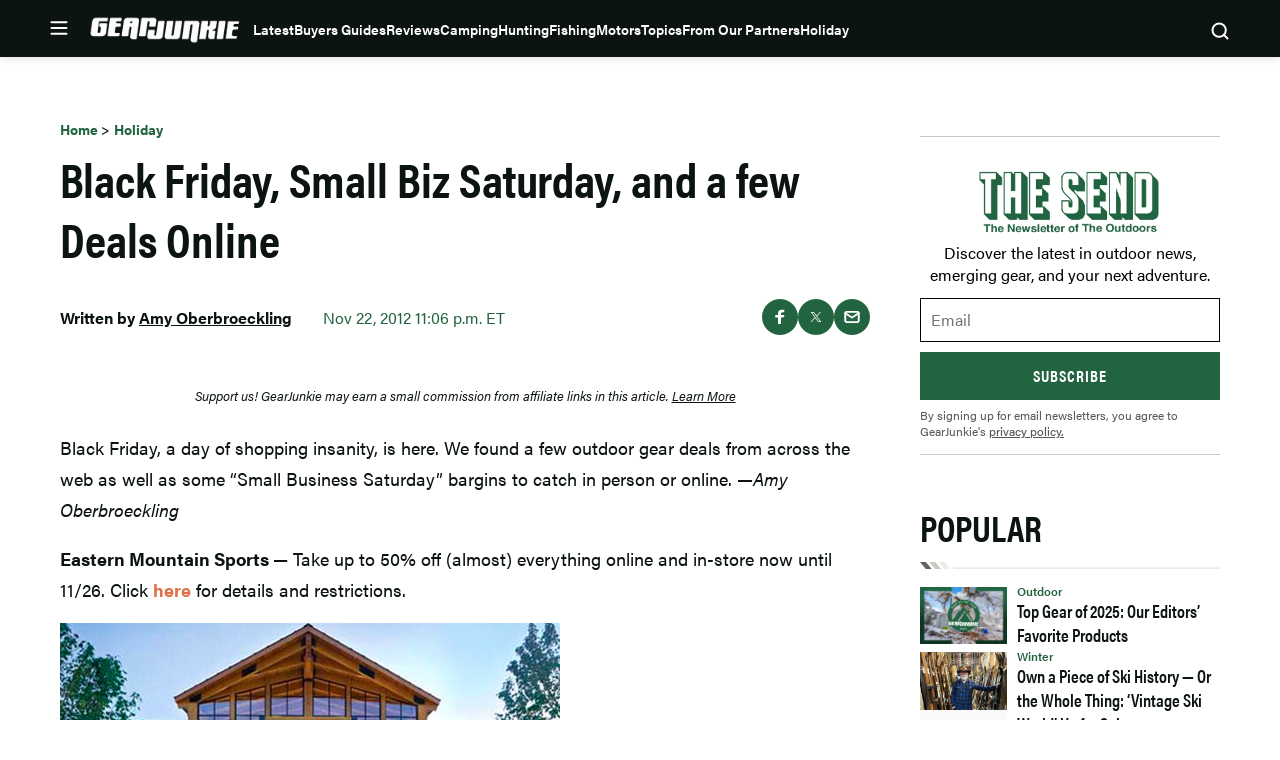

--- FILE ---
content_type: text/html; charset=UTF-8
request_url: https://gearjunkie.com/holiday-gear/black-friday-and-cyber-monday-deals
body_size: 57789
content:
<!doctype html>
<html lang="en-US" class="no-js">
<head>
	<meta charset="UTF-8">
	<meta name="viewport" content="width=device-width, initial-scale=1, minimum-scale=1">
	<link rel="profile" href="http://gmpg.org/xfn/11">

			<script async src="data:text/javascript,document.documentElement.classList.remove%28%22no-js%22%29%3B"></script>
			<meta name='robots' content='index, follow, max-image-preview:large, max-snippet:-1, max-video-preview:-1' />
	<style>img:is([sizes="auto" i], [sizes^="auto," i]) { contain-intrinsic-size: 3000px 1500px }</style>
	
	<!-- This site is optimized with the Yoast SEO Premium plugin v23.3 (Yoast SEO v25.8) - https://yoast.com/wordpress/plugins/seo/ -->
	<title>Black Friday, Small Biz Saturday, and a few Deals Online | GearJunkie</title><link rel="preload" data-rocket-preload as="image" href="https://gearjunkie.com/legacy/images/9906.jpg" fetchpriority="high">
	<meta name="description" content="Black Friday, a day of shopping insanity, is here. We found a few outdoor gear deals from across the web as well as some &quot;Small Business Saturday&quot; bargins to catch in person or online." />
	<link rel="canonical" href="https://gearjunkie.com/holiday-gear/black-friday-and-cyber-monday-deals" />
	<meta property="og:locale" content="en_US" />
	<meta property="og:type" content="article" />
	<meta property="og:title" content="Black Friday, Small Biz Saturday, and a few Deals Online" />
	<meta property="og:description" content="Black Friday, a day of shopping insanity, is here. We found a few outdoor gear deals from across the web as well as some &quot;Small Business Saturday&quot; bargins to catch in person or online." />
	<meta property="og:url" content="https://gearjunkie.com/holiday-gear/black-friday-and-cyber-monday-deals" />
	<meta property="og:site_name" content="GearJunkie" />
	<meta property="article:publisher" content="https://www.facebook.com/TheGearJunkie/" />
	<meta property="article:published_time" content="2012-11-22T23:06:06+00:00" />
	<meta property="og:image" content="https://s3.amazonaws.com/images.gearjunkie.com/uploads/2019/07/GJ-Home-FB%402x-700x368.png" />
	<meta property="og:image:width" content="700" />
	<meta property="og:image:height" content="368" />
	<meta property="og:image:type" content="image/png" />
	<meta name="author" content="Amy Oberbroeckling" />
	<meta name="twitter:card" content="summary_large_image" />
	<meta name="twitter:creator" content="@thegearjunkie" />
	<meta name="twitter:site" content="@thegearjunkie" />
	<meta name="twitter:label1" content="Written by" />
	<meta name="twitter:data1" content="Amy Oberbroeckling" />
	<meta name="twitter:label2" content="Est. reading time" />
	<meta name="twitter:data2" content="2 minutes" />
	<!-- / Yoast SEO Premium plugin. -->


<script type="application/ld+json" class="yoast-schema-graph">{"@context":"https:\/\/schema.org","@type":"Article","name":"Black Friday, Small Biz Saturday, and a few Deals Online","headline":"Black Friday, Small Biz Saturday, and a few Deals Online","description":"Black Friday, a day of shopping insanity, is here. We found a few outdoor gear deals from across the web as well as some \"Small Business Saturday\" bargins to catch in person or online.","datePublished":"2012-11-22T23:06:06-05:00","dateModified":"2012-11-22T23:06:06-05:00","image":{"@type":"ImageObject","url":false,"width":800,"height":600},"author":{"@type":"Person","name":"Amy Oberbroeckling","url":"https:\/\/gearjunkie.com\/author\/amy_o","jobTitle":"Editor"},"publisher":{"@type":"Organization","name":"GearJunkie","url":"https:\/\/gearjunkie.com","sameAs":["https:\/\/www.facebook.com\/gearjunkie","https:\/\/twitter.com\/gearjunkie","https:\/\/www.linkedin.com\/company\/gearjunkie"],"logo":{"@type":"ImageObject","url":"https:\/\/s3.amazonaws.com\/images.gearjunkie.com\/uploads\/2024\/05\/cropped-favicon-1.webp"}}}</script><link rel='dns-prefetch' href='//cdn.jwplayer.com' />
<link rel='dns-prefetch' href='//www.googletagmanager.com' />
<link rel='dns-prefetch' href='//www.googletagservices.com' />
<link rel='dns-prefetch' href='//s.skimresources.com' />
<link rel='dns-prefetch' href='//js.createsend1.com' />
<link rel='dns-prefetch' href='//stats.wp.com' />

<link href='https://use.typekit.net' crossorigin rel='preconnect' />
<link rel="alternate" type="application/rss+xml" title="GearJunkie &raquo; Feed" href="https://gearjunkie.com/feed" />
<link rel="alternate" type="application/rss+xml" title="GearJunkie &raquo; Comments Feed" href="https://gearjunkie.com/comments/feed" />
<link data-minify="1" rel="preload" id="ldm-theme-gearjunkie-preload" href="https://gearjunkie.com/wp-content/cache/min/1/wp-content/themes/ldm-theme/css/dist/gearjunkie/style.css?ver=1766166470" as="style">
<link rel="preload" href="/wp-includes/js/jquery/jquery.min.js?ver=3.7.1" as="script"/>
<link rel="alternate" type="application/rss+xml" title="GearJunkie &raquo; Black Friday, Small Biz Saturday, and a few Deals Online Comments Feed" href="https://gearjunkie.com/holiday-gear/black-friday-and-cyber-monday-deals/feed" />
		<!-- Google Tag Manager -->
		<script>
			window.dataLayer = window.dataLayer || [];
			dataLayer.push( { 'gtm.start': new Date().getTime(), event: 'gtm.js' } );
		</script>
		<!-- End Google Tag Manager -->
		<!-- gearjunkie.com is managing ads with Advanced Ads 1.35.1 – https://wpadvancedads.com/ --><!--noptimize--><script id="gearj-ready">
			window.advanced_ads_ready=function(e,a){a=a||"complete";var d=function(e){return"interactive"===a?"loading"!==e:"complete"===e};d(document.readyState)?e():document.addEventListener("readystatechange",(function(a){d(a.target.readyState)&&e()}),{once:"interactive"===a})},window.advanced_ads_ready_queue=window.advanced_ads_ready_queue||[];		</script>
		<!--/noptimize--><style id='wp-block-library-inline-css'>
:root{--wp-admin-theme-color:#007cba;--wp-admin-theme-color--rgb:0,124,186;--wp-admin-theme-color-darker-10:#006ba1;--wp-admin-theme-color-darker-10--rgb:0,107,161;--wp-admin-theme-color-darker-20:#005a87;--wp-admin-theme-color-darker-20--rgb:0,90,135;--wp-admin-border-width-focus:2px;--wp-block-synced-color:#7a00df;--wp-block-synced-color--rgb:122,0,223;--wp-bound-block-color:var(--wp-block-synced-color)}@media (min-resolution:192dpi){:root{--wp-admin-border-width-focus:1.5px}}.wp-element-button{cursor:pointer}:root{--wp--preset--font-size--normal:16px;--wp--preset--font-size--huge:42px}:root .has-very-light-gray-background-color{background-color:#eee}:root .has-very-dark-gray-background-color{background-color:#313131}:root .has-very-light-gray-color{color:#eee}:root .has-very-dark-gray-color{color:#313131}:root .has-vivid-green-cyan-to-vivid-cyan-blue-gradient-background{background:linear-gradient(135deg,#00d084,#0693e3)}:root .has-purple-crush-gradient-background{background:linear-gradient(135deg,#34e2e4,#4721fb 50%,#ab1dfe)}:root .has-hazy-dawn-gradient-background{background:linear-gradient(135deg,#faaca8,#dad0ec)}:root .has-subdued-olive-gradient-background{background:linear-gradient(135deg,#fafae1,#67a671)}:root .has-atomic-cream-gradient-background{background:linear-gradient(135deg,#fdd79a,#004a59)}:root .has-nightshade-gradient-background{background:linear-gradient(135deg,#330968,#31cdcf)}:root .has-midnight-gradient-background{background:linear-gradient(135deg,#020381,#2874fc)}.has-regular-font-size{font-size:1em}.has-larger-font-size{font-size:2.625em}.has-normal-font-size{font-size:var(--wp--preset--font-size--normal)}.has-huge-font-size{font-size:var(--wp--preset--font-size--huge)}.has-text-align-center{text-align:center}.has-text-align-left{text-align:left}.has-text-align-right{text-align:right}#end-resizable-editor-section{display:none}.aligncenter{clear:both}.items-justified-left{justify-content:flex-start}.items-justified-center{justify-content:center}.items-justified-right{justify-content:flex-end}.items-justified-space-between{justify-content:space-between}.screen-reader-text{border:0;clip-path:inset(50%);height:1px;margin:-1px;overflow:hidden;padding:0;position:absolute;width:1px;word-wrap:normal!important}.screen-reader-text:focus{background-color:#ddd;clip-path:none;color:#444;display:block;font-size:1em;height:auto;left:5px;line-height:normal;padding:15px 23px 14px;text-decoration:none;top:5px;width:auto;z-index:100000}html :where(.has-border-color){border-style:solid}html :where([style*=border-top-color]){border-top-style:solid}html :where([style*=border-right-color]){border-right-style:solid}html :where([style*=border-bottom-color]){border-bottom-style:solid}html :where([style*=border-left-color]){border-left-style:solid}html :where([style*=border-width]){border-style:solid}html :where([style*=border-top-width]){border-top-style:solid}html :where([style*=border-right-width]){border-right-style:solid}html :where([style*=border-bottom-width]){border-bottom-style:solid}html :where([style*=border-left-width]){border-left-style:solid}html :where(img[class*=wp-image-]){height:auto;max-width:100%}:where(figure){margin:0 0 1em}html :where(.is-position-sticky){--wp-admin--admin-bar--position-offset:var(--wp-admin--admin-bar--height,0px)}@media screen and (max-width:600px){html :where(.is-position-sticky){--wp-admin--admin-bar--position-offset:0px}}
</style>
<noscript><link data-minify="1" rel='stylesheet' id='fallback-wpda_wpdp_public-css' href='https://gearjunkie.com/wp-content/cache/min/1/wp-content/plugins/wp-data-access/assets/css/wpda_public.css?ver=1766166470' media='all' />
</noscript><link data-minify="1" rel='stylesheet' id='wpda_wpdp_public-css' href='https://gearjunkie.com/wp-content/cache/min/1/wp-content/plugins/wp-data-access/assets/css/wpda_public.css?ver=1766166470' media='print' onload='this.media="all"; this.onload=null;' />
<link data-minify="1" rel='stylesheet' id='ldm-theme-gearjunkie-css' href='https://gearjunkie.com/wp-content/cache/min/1/wp-content/themes/ldm-theme/css/dist/gearjunkie/style.css?ver=1766166470' media='all' />
<noscript><link data-minify="1" rel='stylesheet' id='fallback-ldm-theme-lazy-defer-css' href='https://gearjunkie.com/wp-content/cache/min/1/wp-content/themes/ldm-theme/css/dist/gearjunkie/lazy.css?ver=1766166470' media='all' />
</noscript><link data-minify="1" rel='stylesheet' id='ldm-theme-lazy-defer-css' href='https://gearjunkie.com/wp-content/cache/min/1/wp-content/themes/ldm-theme/css/dist/gearjunkie/lazy.css?ver=1766166470' media='print' onload='this.media="all"; this.onload=null;' />
<style id='xcurrent-critical-lazy-embeds-inline-css'>
lite-youtube,lite-vimeo{background-color:#000;display:block;contain:content;background-position:center center;background-size:cover;position:relative}lite-youtube::after{content:"";display:block;padding-bottom:calc(100% / (16 / 9))}lite-youtube iframe{width:100%;height:100%;position:absolute;top:0;left:0}lite-youtube>.lty-playbtn{display:none}lite-vimeo{aspect-ratio:16/9}.lazy-embed,.lazy-embed--loaded{min-height:var(--mobile-height, 100px)}@media only screen and (min-width: 600px){.lazy-embed,.lazy-embed--loaded{min-height:var(--desktop-height, 100px)}}.embed-twitter-com blockquote.twitter-tweet{visibility:hidden;opacity:0}.embed-tiktok-com{min-height:743px;margin:18px 0 0}@media only screen and (min-width: 600px){.embed-tiktok-com{min-height:728px}}.embed-tiktok-com .tiktok-embed{visibility:hidden;opacity:0;margin:0}.embed-instagram-com{min-height:var(--mobile-height, 509px)}@media only screen and (min-width: 600px){.embed-instagram-com{min-height:var(--desktop-height, 663px)}}.embed-instagram-com blockquote.instagram-media{visibility:hidden;opacity:0}

</style>
<noscript><link data-minify="1" rel='stylesheet' id='fallback-sharedaddy-css' href='https://gearjunkie.com/wp-content/cache/min/1/wp-content/plugins/jetpack/modules/sharedaddy/sharing.css?ver=1766166470' media='all' />
</noscript><link data-minify="1" rel='stylesheet' id='sharedaddy-css' href='https://gearjunkie.com/wp-content/cache/min/1/wp-content/plugins/jetpack/modules/sharedaddy/sharing.css?ver=1766166470' media='print' onload='this.media="all"; this.onload=null;' />
<noscript><link data-minify="1" rel='stylesheet' id='fallback-social-logos-css' href='https://gearjunkie.com/wp-content/cache/min/1/wp-content/plugins/jetpack/_inc/social-logos/social-logos.min.css?ver=1766166470' media='all' />
</noscript><link data-minify="1" rel='stylesheet' id='social-logos-css' href='https://gearjunkie.com/wp-content/cache/min/1/wp-content/plugins/jetpack/_inc/social-logos/social-logos.min.css?ver=1766166470' media='print' onload='this.media="all"; this.onload=null;' />
<script src="https://gearjunkie.com/wp-includes/js/jquery/jquery.min.js?ver=3.7.1" id="jquery-core-js"></script>
<script defer src="https://gearjunkie.com/wp-includes/js/underscore.min.js?ver=1.13.7" id="underscore-js"></script>
<script defer src="https://gearjunkie.com/wp-includes/js/backbone.min.js?ver=1.6.0" id="backbone-js"></script>
<script id="wp-api-request-js-extra">
var wpApiSettings = {"root":"https:\/\/gearjunkie.com\/wp-json\/","nonce":"a7ab2cca1d","versionString":"wp\/v2\/"};
</script>
<script defer src="https://gearjunkie.com/wp-includes/js/api-request.min.js?ver=6.8.3" id="wp-api-request-js"></script>
<script defer src="https://gearjunkie.com/wp-includes/js/wp-api.min.js?ver=6.8.3" id="wp-api-js"></script>
<script id="wpda_rest_api-js-extra">
var wpdaApiSettings = {"path":"wpda"};
</script>
<script defer src="https://gearjunkie.com/wp-content/plugins/wp-data-access/public/../assets/js/wpda_rest_api.js?ver=5.5.63" id="wpda_rest_api-js"></script>
<script id="advanced-ads-advanced-js-js-extra">
var advads_options = {"blog_id":"1","privacy":{"enabled":false,"state":"not_needed"}};
</script>
<script defer src="https://gearjunkie.com/wp-content/plugins/advanced-ads/public/assets/js/advanced.min.js?ver=1.35.1" id="advanced-ads-advanced-js-js"></script>
<script id="advanced_ads_pro/visitor_conditions-js-extra">
var advanced_ads_pro_visitor_conditions = {"referrer_cookie_name":"advanced_ads_pro_visitor_referrer","referrer_exdays":"365","page_impr_cookie_name":"advanced_ads_page_impressions","page_impr_exdays":"3650"};
</script>
<script defer src="https://gearjunkie.com/wp-content/plugins/advanced-ads-pro/modules/advanced-visitor-conditions/inc/conditions.min.js?ver=2.16.0" id="advanced_ads_pro/visitor_conditions-js"></script>
<script id="gearjunkie-font-js-after">
!function(e){var t,a={kitId:"gza2ipn",async:!0},n=e.documentElement,c=setTimeout(function(){n.className=n.className.replace(/\bwf-loading\b/g,"")+" wf-inactive"},a.scriptTimeout),s=e.createElement("script"),i=!1,o=e.getElementsByTagName("script")[0];n.className+=" wf-loading",s.src="https://use.typekit.net/"+a.kitId+".js",s.async=!0,s.onload=s.onreadystatechange=function(){if(t=this.readyState,!i&&(!t||"complete"==t||"loaded"==t)){i=!0,clearTimeout(c);try{Typekit.load(a)}catch(e){}}},o.parentNode.insertBefore(s,o)}(document);
</script>
<script src='https://www.googletagservices.com/tag/js/gpt.js?ver=1.6.38' id='google-gpt-js' async></script>
<link rel="https://api.w.org/" href="https://gearjunkie.com/wp-json/" /><link rel="alternate" title="JSON" type="application/json" href="https://gearjunkie.com/wp-json/wp/v2/posts/2640" /><link rel="EditURI" type="application/rsd+xml" title="RSD" href="https://gearjunkie.com/xmlrpc.php?rsd" />
<link rel='shortlink' href='https://gearjunkie.com/?p=2640' />
<link rel="alternate" title="oEmbed (JSON)" type="application/json+oembed" href="https://gearjunkie.com/wp-json/oembed/1.0/embed?url=https%3A%2F%2Fgearjunkie.com%2Fholiday-gear%2Fblack-friday-and-cyber-monday-deals" />
<link rel="alternate" title="oEmbed (XML)" type="text/xml+oembed" href="https://gearjunkie.com/wp-json/oembed/1.0/embed?url=https%3A%2F%2Fgearjunkie.com%2Fholiday-gear%2Fblack-friday-and-cyber-monday-deals&#038;format=xml" />
<style type="text/css">.aawp .aawp-tb__row--highlight{background-color:#256aaf;}.aawp .aawp-tb__row--highlight{color:#fff;}.aawp .aawp-tb__row--highlight a{color:#fff;}</style><meta http-equiv="cache-control" content="no-cache">
<meta http-equiv="expires" content="0">
<meta name="facebook-domain-verification" content="vcku061vmsstjy5845s21vevx4w2fw" />


<!-- Hotjar Tracking Code for https://gearjunkie.com/ -->
<!-- <script>
    (function(h,o,t,j,a,r){
        h.hj=h.hj||function(){(h.hj.q=h.hj.q||[]).push(arguments)};
        h._hjSettings={hjid:2693152,hjsv:6};
        a=o.getElementsByTagName('head')[0];
        r=o.createElement('script');r.async=1;
        r.src=t+h._hjSettings.hjid+j+h._hjSettings.hjsv;
        a.appendChild(r);
    })(window,document,'https://static.hotjar.com/c/hotjar-','.js?sv=');
	
</script> -->

<script>
let script = document.createElement('script');
script.type = 'text/javascript';
script.async = 1;
script.src = 'https://bwcdn.gearjunkie.com/bws/allgear-gj.iife.js';
document.head.appendChild(script);       
</script><meta name="generator" content="performance-lab 4.0.0; plugins: ">
	<style>img#wpstats{display:none}</style>
		    <script>
      window.dataLayer = window.dataLayer || [];
      window.dataLayer.push({
        post_id: '2640',
        post_type: 'post',
        post_category: 'Holiday',
        user_role: 'guest'
      });
    </script>
    <script>advads_items = { conditions: {}, display_callbacks: {}, display_effect_callbacks: {}, hide_callbacks: {}, backgrounds: {}, effect_durations: {}, close_functions: {}, showed: [] };</script><style type="text/css" id="gearj-layer-custom-css"></style><script type="text/javascript">
		var advadsCfpQueue = [];
		var advadsCfpAd = function( adID ){
			if ( 'undefined' == typeof advadsProCfp ) { advadsCfpQueue.push( adID ) } else { advadsProCfp.addElement( adID ) }
		};
		</script>
		<script type="text/javascript">
var GJ_View = {"type":"post","single":true,"ad_group":"_Holiday","ad_type":"Article","ads_enabled":true,"categories":["holiday-gear"],"tags":[],"post_id":2640,"in_article_enabled":true,"template":"article","prebid_enabled":true};
</script>
		<script>
				window.dataLayer = window.dataLayer || [];
				dataLayer.push({ 
					"pageData": { 
						"author": "Amy Oberbroeckling", 
						"date": "2012-11-22T23:06:06-05:00", 
						"editor": "", 
						"words": "365", 
						"type": "post", 
						"categories": ["Holiday"], 
						"tags": [], 
						"title": "Black Friday, Small Biz Saturday, and a few Deals Online", 
						"url": "https://gearjunkie.com/holiday-gear/black-friday-and-cyber-monday-deals", 
						"views": "" }
				});
				</script><style class="wpcode-css-snippet">.postid-653984 .posted-by, 
.postid-651193 .posted-by,
.postid-646516 .posted-by,
.postid-631024 .posted-by, 
.postid-627396 .posted-by, 
.postid-544965 .posted-by, 
.postid-536005 .posted-by, 
.postid-554672 .posted-by, 
.postid-553007 .posted-by, 
.postid-550887 .posted-by, 
.postid-538876 .posted-by, 
.postid-541963 .posted-by, 
.postid-542499 .posted-by, 
.postid-526081 .posted-by, 
.postid-524806 .posted-by, 
.postid-459868 .posted-by, 
.postid-460387 .posted-by, 
.postid-453315 .posted-by, 
.postid-441019 .posted-by, 
.postid-426813 .posted-by, 
.postid-426075 .posted-by, 
.postid-416788 .posted-by, 
.postid-445635 .posted-by, 
.postid-446385 .posted-by, 
.postid-458411 .posted-by, 
.postid-426813 .posted-by, 
.postid-424718 .posted-by, 
.postid-426075 .posted-by, 
.postid-416788 .posted-by, 
.postid-393242 .posted-by, 
.postid-393249 .posted-by, 
.postid-393251 .posted-by, 
.postid-347284 .posted-by, 
.postid-302976 .posted-by, 
.postid-307136 .posted-by, 
.postid-303389 .posted-by, 
.postid-170952 .posted-by, 
.postid-287391 .posted-by, 
.postid-273873 .posted-by, 
.postid-265480 .posted-by, 
.postid-277501 .posted-by,
.postid-646073 .posted-by,
.postid-645586 .posted-by {
  position: relative;
  visibility: hidden;
}

.postid-653984 .posted-by::before, 
.postid-651193 .posted-by::before, 
.postid-646516 .posted-by::before, 
.postid-631024 .posted-by::before, 
.postid-627396 .posted-by::before, 
.postid-544965 .posted-by::before, 
.postid-536005 .posted-by::before, 
.postid-554672 .posted-by::before, 
.postid-541963 .posted-by::before, 
.postid-542499 .posted-by::before, 
.postid-459868 .posted-by::before, 
.postid-460387 .posted-by::before, 
.postid-453315 .posted-by::before, 
.postid-441019 .posted-by::before, 
.postid-426813 .posted-by::before, 
.postid-426075 .posted-by::before, 
.postid-416788 .posted-by::before, 
.postid-445635 .posted-by::before, 
.postid-446385 .posted-by::before, 
.postid-458411 .posted-by::before, 
.postid-426813 .posted-by::before, 
.postid-424718 .posted-by::before, 
.postid-426075 .posted-by::before, 
.postid-416788 .posted-by::before, 
.postid-393242 .posted-by::before, 
.postid-393249 .posted-by::before, 
.postid-393251 .posted-by::before, 
.postid-347284 .posted-by::before, 
.postid-302976 .posted-by::before, 
.postid-307136 .posted-by::before, 
.postid-303389 .posted-by::before, 
.postid-170952 .posted-by::before, 
.postid-287391 .posted-by::before, 
.postid-273873 .posted-by::before, 
.postid-265480 .posted-by::before, 
.postid-277501 .posted-by::before,
.postid-646073 .posted-by::before, 
.postid-645586 .posted-by::before {
  visibility: visible;
  position: absolute;
  top: 0;
  left: 0;
  content: "Sponsored Post";
}

.postid-653984 .posted-by::before, 
.postid-631024 .posted-by::before {
  content: "Sponsored by Ram Trucks";
}

.postid-651193 .posted-by::before, 
.postid-627396 .posted-by::before {
  content: "Sponsored by Ram HD";
}

.postid-544965 .posted-by::before {
  content: "Sponsored by Sea to Summit";
}
.postid-554672 .posted-by::before, 
.postid-536005 .posted-by::before {
  content: "Sponsored by Nissan";
}
.postid-553007 .posted-by::before, 
.postid-553007 .posted-by::before, 
.postid-550887 .posted-by::before, 
.postid-538876 .posted-by::before, 
.postid-526081 .posted-by::before, 
.postid-524806 .posted-by::before {
  visibility: visible;
  position: absolute;
  top: 0;
  left: 0;
  content: "Sponsored by the all-new 2026 Honda Passport TrailSport";
}
@media (min-width: 768px) {
  .postid-544965 .posted-by .author, 
  .postid-553007 .posted-by .author, 
  .postid-550887 .posted-by .author, 
  .postid-538876 .posted-by .author, 
  .postid-526081 .posted-by .author, 
  .postid-524806 .posted-by .author {
    display: inline-block;
    width: 500px;
  }
}
@media (max-width: 767px) {
  .postid-544965 .posted-by, 
  .postid-553007 .posted-by, 
  .postid-550887 .posted-by, 
  .postid-538876 .posted-by, 
  .postid-526081 .posted-by, 
  .postid-524806 .posted-by {
    height: 45px;
    display: inline-block;
  }
  .postid-544965 .posted-by::before, 
  .postid-553007 .posted-by::before, 
  .postid-550887 .posted-by::before, 
  .postid-538876 .posted-by::before, 
  .postid-526081 .posted-by::before, 
  .postid-524806 .posted-by::before {
    width: 350px !important;
  }
}</style><style class="wpcode-css-snippet">body:not(.single) #post-653984 .posted-by,
body:not(.single) #post-651193 .posted-by,
body:not(.single) #post-646516 .posted-by,
body:not(.single) #post-631024 .posted-by,
body:not(.single) #post-627396 .posted-by,
body:not(.single) #post-544965 .posted-by,
body:not(.single) #post-536005 .posted-by,
body:not(.single) #post-554672 .posted-by,
body:not(.single) #post-553007 .posted-by,
body:not(.single) #post-550887 .posted-by,
body:not(.single) #post-538876 .posted-by,
body:not(.single) #post-541963 .posted-by,
body:not(.single) #post-542499 .posted-by,
body:not(.single) #post-526081 .posted-by,
body:not(.single) #post-524806 .posted-by,
body:not(.single) #post-459868 .posted-by,
body:not(.single) #post-460387 .posted-by,
body:not(.single) #post-453315 .posted-by,
body:not(.single) #post-441019 .posted-by,
body:not(.single) #post-426813 .posted-by,
body:not(.single) #post-426075 .posted-by,
body:not(.single) #post-416788 .posted-by,
body:not(.single) #post-445635 .posted-by,
body:not(.single) #post-446385 .posted-by,
body:not(.single) #post-458411 .posted-by,
body:not(.single) #post-424718 .posted-by,
body:not(.single) #post-393242 .posted-by,
body:not(.single) #post-393249 .posted-by,
body:not(.single) #post-393251 .posted-by,
body:not(.single) #post-347284 .posted-by,
body:not(.single) #post-302976 .posted-by,
body:not(.single) #post-307136 .posted-by,
body:not(.single) #post-303389 .posted-by,
body:not(.single) #post-170952 .posted-by,
body:not(.single) #post-287391 .posted-by,
body:not(.single) #post-273873 .posted-by,
body:not(.single) #post-265480 .posted-by,
body:not(.single) #post-277501 .posted-by,
body:not(.single) #post-646073 .posted-by,
body:not(.single) #post-645586 .posted-by {
  display: block;
  position: relative;
  visibility: hidden;
}

/* default label on cards */
body:not(.single) #post-653984 .posted-by::before,
body:not(.single) #post-651193 .posted-by::before,
body:not(.single) #post-646516 .posted-by::before,
body:not(.single) #post-631024 .posted-by::before,
body:not(.single) #post-627396 .posted-by::before,
body:not(.single) #post-544965 .posted-by::before,
body:not(.single) #post-536005 .posted-by::before,
body:not(.single) #post-554672 .posted-by::before,
body:not(.single) #post-553007 .posted-by::before,
body:not(.single) #post-550887 .posted-by::before,
body:not(.single) #post-538876 .posted-by::before,
body:not(.single) #post-541963 .posted-by::before,
body:not(.single) #post-542499 .posted-by::before,
body:not(.single) #post-526081 .posted-by::before,
body:not(.single) #post-524806 .posted-by::before,
body:not(.single) #post-459868 .posted-by::before,
body:not(.single) #post-460387 .posted-by::before,
body:not(.single) #post-453315 .posted-by::before,
body:not(.single) #post-441019 .posted-by::before,
body:not(.single) #post-426813 .posted-by::before,
body:not(.single) #post-426075 .posted-by::before,
body:not(.single) #post-416788 .posted-by::before,
body:not(.single) #post-445635 .posted-by::before,
body:not(.single) #post-446385 .posted-by::before,
body:not(.single) #post-458411 .posted-by::before,
body:not(.single) #post-424718 .posted-by::before,
body:not(.single) #post-393242 .posted-by::before,
body:not(.single) #post-393249 .posted-by::before,
body:not(.single) #post-393251 .posted-by::before,
body:not(.single) #post-347284 .posted-by::before,
body:not(.single) #post-302976 .posted-by::before,
body:not(.single) #post-307136 .posted-by::before,
body:not(.single) #post-303389 .posted-by::before,
body:not(.single) #post-170952 .posted-by::before,
body:not(.single) #post-287391 .posted-by::before,
body:not(.single) #post-273873 .posted-by::before,
body:not(.single) #post-265480 .posted-by::before,
body:not(.single) #post-277501 .posted-by::before,
body:not(.single) #post-646073 .posted-by::before,
body:not(.single) #post-645586 .posted-by::before {
  visibility: visible;
  position: absolute;
  top: 0;
  left: 0;
  content: "Sponsored Post";
  color: var(--color--text-primary);
  font-size: var(--font-size--tiny);
  font-weight: var(--font-weight--bold);
}

body:not(.single) #post-653984 .posted-by::before,
body:not(.single) #post-631024 .posted-by::before {
  content: "Sponsored by Ram Trucks";
}

body:not(.single) #post-651193 .posted-by::before,
body:not(.single) #post-627396 .posted-by::before {
  content: "Sponsored by Ram HD";
}

body:not(.single) #post-544965 .posted-by::before {
  content: "Sponsored by Sea to Summit";
}

body:not(.single) #post-554672 .posted-by::before,
body:not(.single) #post-536005 .posted-by::before {
  content: "Sponsored by Nissan";
}

body:not(.single) #post-553007 .posted-by::before,
body:not(.single) #post-550887 .posted-by::before,
body:not(.single) #post-538876 .posted-by::before,
body:not(.single) #post-526081 .posted-by::before,
body:not(.single) #post-524806 .posted-by::before {
  content: "Sponsored by the all-new 2026 Honda Passport TrailSport";
}

body:not(.single) #post-653984 .c-entry__taxonomies--category > a:not(:first-child),
body:not(.single) #post-651193 .c-entry__taxonomies--category > a:not(:first-child),
body:not(.single) #post-646516 .c-entry__taxonomies--category > a:not(:first-child),
body:not(.single) #post-631024 .c-entry__taxonomies--category > a:not(:first-child),
body:not(.single) #post-627396 .c-entry__taxonomies--category > a:not(:first-child),
body:not(.single) #post-544965 .c-entry__taxonomies--category > a:not(:first-child),
body:not(.single) #post-536005 .c-entry__taxonomies--category > a:not(:first-child),
body:not(.single) #post-554672 .c-entry__taxonomies--category > a:not(:first-child),
body:not(.single) #post-553007 .c-entry__taxonomies--category > a:not(:first-child),
body:not(.single) #post-550887 .c-entry__taxonomies--category > a:not(:first-child),
body:not(.single) #post-538876 .c-entry__taxonomies--category > a:not(:first-child),
body:not(.single) #post-541963 .c-entry__taxonomies--category > a:not(:first-child),
body:not(.single) #post-542499 .c-entry__taxonomies--category > a:not(:first-child),
body:not(.single) #post-526081 .c-entry__taxonomies--category > a:not(:first-child),
body:not(.single) #post-524806 .c-entry__taxonomies--category > a:not(:first-child),
body:not(.single) #post-459868 .c-entry__taxonomies--category > a:not(:first-child),
body:not(.single) #post-460387 .c-entry__taxonomies--category > a:not(:first-child),
body:not(.single) #post-453315 .c-entry__taxonomies--category > a:not(:first-child),
body:not(.single) #post-441019 .c-entry__taxonomies--category > a:not(:first-child),
body:not(.single) #post-426813 .c-entry__taxonomies--category > a:not(:first-child),
body:not(.single) #post-426075 .c-entry__taxonomies--category > a:not(:first-child),
body:not(.single) #post-416788 .c-entry__taxonomies--category > a:not(:first-child),
body:not(.single) #post-445635 .c-entry__taxonomies--category > a:not(:first-child),
body:not(.single) #post-446385 .c-entry__taxonomies--category > a:not(:first-child),
body:not(.single) #post-458411 .c-entry__taxonomies--category > a:not(:first-child),
body:not(.single) #post-424718 .c-entry__taxonomies--category > a:not(:first-child),
body:not(.single) #post-393242 .c-entry__taxonomies--category > a:not(:first-child),
body:not(.single) #post-393249 .c-entry__taxonomies--category > a:not(:first-child),
body:not(.single) #post-393251 .c-entry__taxonomies--category > a:not(:first-child),
body:not(.single) #post-347284 .c-entry__taxonomies--category > a:not(:first-child),
body:not(.single) #post-302976 .c-entry__taxonomies--category > a:not(:first-child),
body:not(.single) #post-307136 .c-entry__taxonomies--category > a:not(:first-child),
body:not(.single) #post-303389 .c-entry__taxonomies--category > a:not(:first-child),
body:not(.single) #post-170952 .c-entry__taxonomies--category > a:not(:first-child),
body:not(.single) #post-287391 .c-entry__taxonomies--category > a:not(:first-child),
body:not(.single) #post-273873 .c-entry__taxonomies--category > a:not(:first-child),
body:not(.single) #post-265480 .c-entry__taxonomies--category > a:not(:first-child),
body:not(.single) #post-277501 .c-entry__taxonomies--category > a:not(:first-child),
body:not(.single) #post-646073 .c-entry__taxonomies--category > a:not(:first-child),
body:not(.single) #post-645586 .c-entry__taxonomies--category > a:not(:first-child) {
  display: none !important;
}

/* Base: hide existing category text on first link */
body:not(.single) #post-653984 .c-entry__taxonomies--category > a:first-child,
body:not(.single) #post-651193 .c-entry__taxonomies--category > a:first-child,
body:not(.single) #post-646516 .c-entry__taxonomies--category > a:first-child,
body:not(.single) #post-631024 .c-entry__taxonomies--category > a:first-child,
body:not(.single) #post-627396 .c-entry__taxonomies--category > a:first-child,
body:not(.single) #post-544965 .c-entry__taxonomies--category > a:first-child,
body:not(.single) #post-536005 .c-entry__taxonomies--category > a:first-child,
body:not(.single) #post-554672 .c-entry__taxonomies--category > a:first-child,
body:not(.single) #post-553007 .c-entry__taxonomies--category > a:first-child,
body:not(.single) #post-550887 .c-entry__taxonomies--category > a:first-child,
body:not(.single) #post-538876 .c-entry__taxonomies--category > a:first-child,
body:not(.single) #post-541963 .c-entry__taxonomies--category > a:first-child,
body:not(.single) #post-542499 .c-entry__taxonomies--category > a:first-child,
body:not(.single) #post-526081 .c-entry__taxonomies--category > a:first-child,
body:not(.single) #post-524806 .c-entry__taxonomies--category > a:first-child,
body:not(.single) #post-459868 .c-entry__taxonomies--category > a:first-child,
body:not(.single) #post-460387 .c-entry__taxonomies--category > a:first-child,
body:not(.single) #post-453315 .c-entry__taxonomies--category > a:first-child,
body:not(.single) #post-441019 .c-entry__taxonomies--category > a:first-child,
body:not(.single) #post-426813 .c-entry__taxonomies--category > a:first-child,
body:not(.single) #post-426075 .c-entry__taxonomies--category > a:first-child,
body:not(.single) #post-416788 .c-entry__taxonomies--category > a:first-child,
body:not(.single) #post-445635 .c-entry__taxonomies--category > a:first-child,
body:not(.single) #post-446385 .c-entry__taxonomies--category > a:first-child,
body:not(.single) #post-458411 .c-entry__taxonomies--category > a:first-child,
body:not(.single) #post-424718 .c-entry__taxonomies--category > a:first-child,
body:not(.single) #post-393242 .c-entry__taxonomies--category > a:first-child,
body:not(.single) #post-393249 .c-entry__taxonomies--category > a:first-child,
body:not(.single) #post-393251 .c-entry__taxonomies--category > a:first-child,
body:not(.single) #post-347284 .c-entry__taxonomies--category > a:first-child,
body:not(.single) #post-302976 .c-entry__taxonomies--category > a:first-child,
body:not(.single) #post-307136 .c-entry__taxonomies--category > a:first-child,
body:not(.single) #post-303389 .c-entry__taxonomies--category > a:first-child,
body:not(.single) #post-170952 .c-entry__taxonomies--category > a:first-child,
body:not(.single) #post-287391 .c-entry__taxonomies--category > a:first-child,
body:not(.single) #post-273873 .c-entry__taxonomies--category > a:first-child,
body:not(.single) #post-265480 .c-entry__taxonomies--category > a:first-child,
body:not(.single) #post-277501 .c-entry__taxonomies--category > a:first-child,
body:not(.single) #post-646073 .c-entry__taxonomies--category > a:first-child,
body:not(.single) #post-645586 .c-entry__taxonomies--category > a:first-child {
  position: relative;
  display: block !important;
  color: transparent !important;
  pointer-events: none !important;
}

body:not(.single) #post-653984 .c-entry__taxonomies--category > a:first-child::before,
body:not(.single) #post-651193 .c-entry__taxonomies--category > a:first-child::before,
body:not(.single) #post-646516 .c-entry__taxonomies--category > a:first-child::before,
body:not(.single) #post-631024 .c-entry__taxonomies--category > a:first-child::before,
body:not(.single) #post-627396 .c-entry__taxonomies--category > a:first-child::before,
body:not(.single) #post-544965 .c-entry__taxonomies--category > a:first-child::before,
body:not(.single) #post-536005 .c-entry__taxonomies--category > a:first-child::before,
body:not(.single) #post-554672 .c-entry__taxonomies--category > a:first-child::before,
body:not(.single) #post-553007 .c-entry__taxonomies--category > a:first-child::before,
body:not(.single) #post-550887 .c-entry__taxonomies--category > a:first-child::before,
body:not(.single) #post-538876 .c-entry__taxonomies--category > a:first-child::before,
body:not(.single) #post-541963 .c-entry__taxonomies--category > a:first-child::before,
body:not(.single) #post-542499 .c-entry__taxonomies--category > a:first-child::before,
body:not(.single) #post-526081 .c-entry__taxonomies--category > a:first-child::before,
body:not(.single) #post-524806 .c-entry__taxonomies--category > a:first-child::before,
body:not(.single) #post-459868 .c-entry__taxonomies--category > a:first-child::before,
body:not(.single) #post-460387 .c-entry__taxonomies--category > a:first-child::before,
body:not(.single) #post-453315 .c-entry__taxonomies--category > a:first-child::before,
body:not(.single) #post-441019 .c-entry__taxonomies--category > a:first-child::before,
body:not(.single) #post-426813 .c-entry__taxonomies--category > a:first-child::before,
body:not(.single) #post-426075 .c-entry__taxonomies--category > a:first-child::before,
body:not(.single) #post-416788 .c-entry__taxonomies--category > a:first-child::before,
body:not(.single) #post-445635 .c-entry__taxonomies--category > a:first-child::before,
body:not(.single) #post-446385 .c-entry__taxonomies--category > a:first-child::before,
body:not(.single) #post-458411 .c-entry__taxonomies--category > a:first-child::before,
body:not(.single) #post-424718 .c-entry__taxonomies--category > a:first-child::before,
body:not(.single) #post-393242 .c-entry__taxonomies--category > a:first-child::before,
body:not(.single) #post-393249 .c-entry__taxonomies--category > a:first-child::before,
body:not(.single) #post-393251 .c-entry__taxonomies--category > a:first-child::before,
body:not(.single) #post-347284 .c-entry__taxonomies--category > a:first-child::before,
body:not(.single) #post-302976 .c-entry__taxonomies--category > a:first-child::before,
body:not(.single) #post-307136 .c-entry__taxonomies--category > a:first-child::before,
body:not(.single) #post-303389 .c-entry__taxonomies--category > a:first-child::before,
body:not(.single) #post-170952 .c-entry__taxonomies--category > a:first-child::before,
body:not(.single) #post-287391 .c-entry__taxonomies--category > a:first-child::before,
body:not(.single) #post-273873 .c-entry__taxonomies--category > a:first-child::before,
body:not(.single) #post-265480 .c-entry__taxonomies--category > a:first-child::before,
body:not(.single) #post-277501 .c-entry__taxonomies--category > a:first-child::before,
body:not(.single) #post-646073 .c-entry__taxonomies--category > a:first-child::before,
body:not(.single) #post-645586 .c-entry__taxonomies--category > a:first-child::before {
  content: "Sponsored Post";
  position: absolute;
  inset: 0;
  color: inherit;
  pointer-events: none;
  white-space: nowrap;
  color: var(--color--secondary);
}

body:not(.single) #post-653984 .c-entry__taxonomies--category > a:first-child::before,
body:not(.single) #post-631024 .c-entry__taxonomies--category > a:first-child::before {
  content: "Sponsored by Ram Trucks";
}

body:not(.single) #post-651193 .c-entry__taxonomies--category > a:first-child::before,
body:not(.single) #post-627396 .c-entry__taxonomies--category > a:first-child::before {
  content: "Sponsored by Ram HD";
}

body:not(.single) #post-544965 .c-entry__taxonomies--category > a:first-child::before {
  content: "Sponsored by Sea to Summit";
}

body:not(.single) #post-554672 .c-entry__taxonomies--category > a:first-child::before,
body:not(.single) #post-536005 .c-entry__taxonomies--category > a:first-child::before {
  content: "Sponsored by Nissan";
}

body:not(.single) #post-553007 .c-entry__taxonomies--category > a:first-child::before,
body:not(.single) #post-550887 .c-entry__taxonomies--category > a:first-child::before,
body:not(.single) #post-538876 .c-entry__taxonomies--category > a:first-child::before,
body:not(.single) #post-526081 .c-entry__taxonomies--category > a:first-child::before,
body:not(.single) #post-524806 .c-entry__taxonomies--category > a:first-child::before {
  content: "Sponsored by the all-new 2026 Honda Passport TrailSport";
}</style><script>document.addEventListener('click', () => {
  if (window.location.href.includes('/fjallraven-guide-to-outside')) {
    document.querySelectorAll('.chapter-text-wrapper img').forEach(img => {
      img.removeAttribute('width');
      img.removeAttribute('height');
    });
  }
});
</script><style class="wpcode-css-snippet">body.home .wp-block-ldm-curated-content.is-list-standard-style .c-entry__thumbnail {
    aspect-ratio: 4/3;
}

@media ( min-width: 768px ) {
    body.home .wp-block-ldm-curated-content.is-list-standard-style .c-entry__thumbnail {
        max-width: 170px;
    }
}</style><link rel="icon" href="https://s3.amazonaws.com/images.gearjunkie.com/uploads/2024/05/cropped-favicon-1-32x32.png" sizes="32x32" />
<link rel="icon" href="https://s3.amazonaws.com/images.gearjunkie.com/uploads/2024/05/cropped-favicon-1-192x192.png" sizes="192x192" />
<link rel="apple-touch-icon" href="https://s3.amazonaws.com/images.gearjunkie.com/uploads/2024/05/cropped-favicon-1-180x180.png" />
<meta name="msapplication-TileImage" content="https://s3.amazonaws.com/images.gearjunkie.com/uploads/2024/05/cropped-favicon-1-270x270.png" />
	<style>
		.adhesion-visible, .vissense-visible {
			position: relative;
			opacity: 1;
			transition: opacity 0.5s;
			z-index: 999999;
		}

		.adhesion-hidden, .vissense-hidden {
			position: relative;
			opacity: 0;
			transition: opacity 0.5s;
			z-index: 0 !important;
		}
	</style>
				<style id="wp-custom-css">
			/* BEGIN HOMEPAGE SPACING */
/* CENTERED ADS END */
/* INFINITE SCROLL SPONSORED POST BEGIN */
/* FIX FOR STICKY TABLE COLUMN ON MOBILE */
/* FIX FOR STICKY TABLE FONT-SIZE ON MOBILE */
/* CSS for Instagram sidebar */
body.home .hero-column {
  margin-bottom: 45px;
}
body.home .c-entries .flex-grid.gutter {
  padding-top: 0;
  padding-bottom: 45px;
}
body.home .is-grid-1-4-style .flex-grid-column {
  margin-bottom: 0;
}
body.home .c-entries .is-grid-1-4-style .flex-grid-column {
  margin-bottom: 0;
}
body.home .wp-block-ldm-blocks-call-to-action {
  margin-top: 0;
  margin-bottom: 45px;
}
body.home .side-gutter .gutter {
  padding: 0;
}
body.home .c-entries.c-entries--list-top {
  padding-bottom: 25px;
}
body.home .entry-content .is-list-top-style .ldm-container-inner {
  padding-top: 0;
  padding-bottom: 0;
}
body.home [class*=gearj-gj_home] {
  /* body.home .ldm_ad iframe {
	margin-bottom: 45px !important;
} */
  margin-bottom: 0;
}
body.home .front-page-footer__bottom {
  margin-top: 0;
  padding-top: 0;
}
@media (max-width: 1023px) {
  .ldm-content-section {
    margin-bottom: 0;
    padding-bottom: 0;
  }
}
.wp-block-ldm-accordion, .wp-block-ldm-faq {
  padding-top: 0;
  margin-top: 0;
}
.c-block-accordion-list .c-block-accordion-item, .c-block-faq-list .c-block-faq-item {
  /* END HOMEPAGE SPACING */
  padding-top: 0;
}
@-moz-document url-prefix() {
  a > strong {
    font-weight: inherit !important;
  }
  h1 > strong, h2 > strong, h3 > strong, h4 > strong, h5 > strong, h6 > strong {
    font-weight: inherit !important;
  }
}
@media (min-width: 768px) {
  .entry-content [class*=gearj-gj_inpost] {
    min-width: 728px;
  }
}
@media (min-width: 992px) {
  .entry-content [class*=gearj-gj_inpost] {
    min-width: 970px;
  }
}
p > .buy-now.single, .buy-now.single {
  margin-bottom: 1rem;
}
.buy-now.single:hover a {
  background-color: var(--color--secondary) !important;
}
.wp-block-buttons .buy-now.single {
  transition: none;
}
.single .product-info__content {
  padding-top: 10px;
}
div.product-info__context-title:empty {
  display: none;
}
.flyout-menu-nav .sub-menu li {
  padding-right: 10px;
}
@media (min-width: 375px) {
  .site-footer .site-footer-top .site-footer-top__inner .footer-back {
    margin-bottom: -25px;
  }
}
/*#madhesion {
  display: none;
  position: fixed;
  z-index: 99999;
  bottom: 0;
  left: 0;
  width: 100%;
  margin: 0 auto;
  background-color: #06110d;
  box-shadow: 0 0 10px 2px rgba(6, 17, 13, 0.25);
}
#madhesion #madhesion-wrapper {
  width: fit-content;
  margin: 0 auto;
  max-height: 28vh;
  z-index: 2;
  position: relative;
}
#madhesion #madhesion-wrapper img {
  height: auto;
  vertical-align: bottom;
  max-height: 25vh;
}
#madhesion #madhesion-close {
  display: none;
  font-size: 13px;
  color: #4e4e4e;
  background-color: #fff;
  border: 1px solid #ccc !important;
  position: absolute;
  top: 4px;
  right: 4px;
  width: 24px;
  height: 24px;
  cursor: pointer;
  border-radius: 50%;
  font-weight: 700;
  padding: 0;
}
#madhesion #madhesion-close span {
  margin: 2px 0px 0px 0;
  width: 100%;
  height: 100%;
  display: block;
  text-align: center;
}
#madhesion .dfpbox {
  background-color: #06110d;
}*/
@media (max-width: 768px) {
  iframe[src*=facebook], iframe.wp-embedded-content {
    max-width: 100%;
  }
}
.gearj-gj_mobile_interscroller_old::before {
  display: none !important;
}
.gearj-gj_mobile_interscroller_1 .ldm_ad::before {
  display: none !important;
}
.lightbox-wrapper .image-block .closer {
  z-index: 999;
}
.gearj-gj_jwplayer_mobile_tnf_women::before {
  display: none;
}
.product-info .product-info__context-title {
  font-weight: var(--font-weight--semibold);
}
@media (min-width: 768px) {
  .entry-content figure.alignright {
    float: right;
    margin-left: 1rem;
  }
  .entry-content figure.alignleft {
    float: left;
    /*.single-page .ldm-container {
    padding-top: 48px;
  }*/
    margin-right: 1rem;
  }
}
.gearj-gj_mobile_adhesion {
  position: relative;
  z-index: 99999;
}
.entry-content .table-responsive {
  display: block;
  width: 100%;
  overflow-x: auto;
  -webkit-overflow-scrolling: touch;
}
.gearj-gj_mobile_adhesion .ldm_ad {
  padding-top: 0;
}
.gearj-gj_mobile_adhesion .ldm_ad::before {
  display: none;
}
.no-margin-bottom {
  margin-bottom: 0 !important;
}
.no-padding-bottom {
  padding-bottom: 0 !important;
}
.no-margin-top {
  margin-top: 0 !important;
}
.no-padding-top {
  padding-top: 0 !important;
}
body [class*=gearj-gj_archive], body [class*=gearj-gj_belowpost], body [class*=gearj-gj_home], body [class*=gearj-gj_inpost], body [class*=gearj-gj_archive], body [class*=gearj-gj_belowpost], body [class*=gearj-gj_home], body [class*=gearj-gj_inpost] {
  min-height: 0 !important;
  background-color: #fff;
}
body [class*=gearj-gj_aboveheader] .ldm_ad, body [class*=gearj-gj_archive] .ldm_ad, body [class*=gearj-gj_belowpost] .ldm_ad, body [class*=gearj-gj_home] .ldm_ad, body [class*=gearj-gj_inpost] .ldm_ad, body [class*=gearj-gj_archive] .ldm_ad, body [class*=gearj-gj_belowpost] .ldm_ad, body [class*=gearj-gj_home] .ldm_ad, body [class*=gearj-gj_inpost] .ldm_ad {
  padding-top: 0;
}
body [class*=gearj-gj_aboveheader] .ldm_ad::before, body [class*=gearj-gj_archive] .ldm_ad::before, body [class*=gearj-gj_belowpost] .ldm_ad::before, body [class*=gearj-gj_home] .ldm_ad::before, body [class*=gearj-gj_inpost] .ldm_ad::before, body [class*=gearj-gj_archive] .ldm_ad::before, body [class*=gearj-gj_belowpost] .ldm_ad::before, body [class*=gearj-gj_home] .ldm_ad::before, body [class*=gearj-gj_inpost] .ldm_ad::before {
  content: "";
  top: 0;
}
body .widget > [class*=gearj-gj_sidebar], body .widget > [class*=gearj-gj_sidebar] {
  min-height: 0 !important;
  background-color: #fff;
}
body .widget > [class*=gearj-gj_sidebar] .ldm_ad, body .widget > [class*=gearj-gj_sidebar] .ldm_ad {
  padding-top: 0;
}
body .widget > [class*=gearj-gj_sidebar] .ldm_ad::before, body .widget > [class*=gearj-gj_sidebar] .ldm_ad::before {
  content: "";
  top: 0;
}
.blocks-widgets-container .is-list-top-style .wp-block-top-posts, .ldm-sidebar .is-list-top-style .wp-block-top-posts {
  border-bottom: none;
}
.ldm-content-section {
  border-bottom: none;
}
.advertising-form {
  display: block;
  position: relative;
}
.advertising-form form {
  display: flex;
  flex-direction: column;
  align-items: flex-start;
  justify-content: flex-start;
}
.advertising-form form label {
  font-weight: 500;
  display: block;
  margin-bottom: 0.3rem;
}
.advertising-form form input, .advertising-form form select, .advertising-form form textarea {
  display: block;
  width: 100%;
  padding: 0.5rem;
}
.advertising-form form textarea {
  height: 200px;
  resize: none;
}
.advertising-form form input.button {
  background-color: var(--color--secondary);
  color: #fff;
  font-weight: 700;
  border: none;
}
@media (max-width: 767px) {
  .wp-block-table table {
    width: 1180px !important;
  }
  .product-info .product-info__context-title {
    text-align: center;
  }
}
.gearj-gj_belowfooter .ldm_ad::before {
  display: none;
}
@media (max-width: 991px) {
  .entry-content .ldm_ad::before {
    display: none;
  }
}
.feature-article .post-thumbnail img {
  max-height: none;
}
.saveaspot-feature figure {
  text-align: center;
  margin: 0 auto;
  margin-bottom: 1rem;
}
.saveaspot-feature .wp-block-cover__inner-container {
  width: 100% !important;
}
body.home .wp-block-ldm-curated-content .hero-column .wp-block-post-title a:focus, .wp-block-ldm-curated-content .hero-column .wp-block-post-title a:hover {
  color: #fff !important;
}
body.home .gearj-gj_mobile_adhesion .ldm_ad iframe {
  /* NAVBAR COLOR BEGIN */
  margin-bottom: 0 !important;
}
.header-nav-menu .header-nav-menu-list ul > li a {
  color: var(--color--background);
}
.header-nav-menu .header-nav-menu-list ul > li a:hover {
  color: var(--color--secondary);
}
#flyout-menu-ul .menu-item-has-children > a:focus, #flyout-menu-ul .menu-item-has-children > a:hover {
  color: var(--color--secondary);
}
#flyout-menu-ul > li > a:focus, #flyout-menu-ul > li > a:hover {
  color: var(--color--secondary);
}
#flyout-menu-ul .menu-item-has-children > a:focus::after, #flyout-menu-ul .menu-item-has-children > a:hover::after {
  background-image: url(https://gearjunkiestg.wpengine.com/wp-content/themes/ldm-theme/assets/svg/chevron-green-down.svg);
}
#flyout-menu-ul > li > a.menu-open::after, #flyout-menu-ul > li > a.menu-open:focus::after, #flyout-menu-ul > li > a.menu-open:hover::after {
  background-image: url(https://gearjunkiestg.wpengine.com/wp-content/themes/ldm-theme/assets/svg/chevron-green-up.svg);
}
#flyout-menu-ul > li > a.menu-open {
  color: var(--color--secondary);
}
.flyout-menu-nav .sub-menu a:focus, .flyout-menu-nav .sub-menu a:hover {
  /* NAVBAR COLOR END */
  /* CENTERED ADS BEGIN */
  color: var(--color--secondary);
}
@media (min-width: 1640px) {
  div[class*="gearj-gj_inpost"], div[class*="gearj-gj_inpost"] .ldm_ad, div[class*="gearj-gj_belowp"], div[class*="gearj-gj_belowp"] .ldm_ad {
    background-color: transparent;
    display: block;
    overflow: visible;
  }
  div[class*="gearj-gj_inpost"] div[id*="GJ-AD-Billboard"], div[class*="gearj-gj_belowp"] div[id*="GJ-AD-Billboard"] {
    display: block !important;
    margin-left: -80px !important;
  }
  body.product-roundup div[class*="gearj-gj_inpost"] div[id*="GJ-AD-Billboard"], body.product-roundup div[class*="gearj-gj_belowp"] div[id*="GJ-AD-Billboard"] {
    display: block !important;
    margin-left: -35px !important;
  }
}
.archive-item article.commercial-sponsored .posted-by {
  display: inline-block !important;
  font-size: var(--font-size--tiny);
  /* INFINITE SCROLL SPONSORED POST END */
  font-weight: var(--font-weight--bold);
}
h1.has-background, h2.has-background, h3.has-background, h4.has-background, h5.has-background, h6.has-background {
  /* FIX FOR STICKY TABLE COLUMN ON MOBILE */
  padding: 0.5em !important;
}
@media (max-width: 596px) {
  .wp-block-table table thead td:nth-child(1), .wp-block-table table thead th:nth-child(1) {
    position: static;
  }
  .wp-block-table table tbody td:nth-child(1) {
    position: static;
  }
}
@media (min-width: 596px) {
  .wp-block-table table thead td:nth-child(1) {
    background-color: var(--color--secondary);
  }
}
figure.wp-block-table table {
  -moz-text-size-adjust: none;
  -webkit-text-size-adjust: none;
  text-size-adjust: none;
}
.wp-block-table {
  /* FIX FOR STICKY TABLE FONT-SIZE ON MOBILE */
  /* FIX FOR FEATURED VIDEO OVERLAPPING CONTENT */
  overflow-x: scroll !important;
}
.c-entry__featured-image .post-featured-video {
  aspect-ratio: auto;
  position: relative;
  max-width: 100%;
  height: auto;
}
.ldm_ad {
  position: relative;
}
.ldm_ad::before {
  content: none;
}
.container, .ldm-container {
  position: relative;
  z-index: 1;
}
.front-page-footer {
  z-index: 0;
}
.entry-content img[data-dominant-color]:not(.has-transparency) {
  background-color: transparent !important;
}
.ldm_ad {
  padding-top: 0;
}
.ldm_ad:before {
  content: none;
}
body.home #block-18 .flex-cards [class*="gearj-"] {
  position: relative;
  margin: 0 auto;
}
div[id*="gjhome7mobile"] {
  position: relative;
  margin: 0 auto;
}
.gearj-refresh-archive4-desktop, .gearj-refresh-archive5-desktop, .gearj-refresh-archive6-desktop, .gearj-refresh-archive7-desktop {
  grid-column: span 2;
  padding-top: 0;
  border-top: none;
}
body.home aside.primary-sidebar, body.home aside.primary-sidebar .c-entries--list-top .list-top-section {
  padding-top: 0;
}
.gearj-refresh-belownav, .gearj-refresh-home2-desktop {
  z-index: 3;
}
.gearj-refresh-belownav div[id*='adhesion'], .gearj-refresh-home2-desktop div[id*='adhesion'] {
  top: calc(var(--wp-admin--admin-bar--height, 0px) + 56px) !important;
}
@media (min-width: 901px) {
  .gearj-refresh-belownav div[id*='adhesion'] .gearj-refresh-belownav div[id*='adhesion'], .gearj-refresh-home2-desktop div[id*='adhesion'] .gearj-refresh-belownav div[id*='adhesion'], .gearj-refresh-belownav div[id*='adhesion'] .gearj-refresh-home2-desktop div[id*='adhesion'], .gearj-refresh-home2-desktop div[id*='adhesion'] .gearj-refresh-home2-desktop div[id*='adhesion'] {
    top: calc(var(--wp-admin--admin-bar--height, 0px) + 60px) !important;
  }
}
.ldm_ad {
  position: relative;
}
div[id*='GJ-AD-Content-Mobile'] {
  display: flex;
  place-content: center;
}
@media (max-width: 767px) {
  div[id*='GJ-AD-Archive'] {
    display: flex;
    place-content: center;
  }
}
.wp-block-table {
  position: relative;
  z-index: 1;
}
div[id*='GJ_Top_FullBleed'], div[id*='GJ_Content_FullBleed'] {
  width: 100%;
}
div[id*='GJ_Top_FullBleed'] div[id*='google_ads_iframe'], div[id*='GJ_Content_FullBleed'] div[id*='google_ads_iframe'] {
  width: 100% !important;
  height: auto !important;
  display: flex;
  place-content: center;
  margin-bottom: 30px;
}
div[id*='GJ_Top_FullBleed'] div[id*='google_ads_iframe'] iframe[width='1920'], div[id*='GJ_Content_FullBleed'] div[id*='google_ads_iframe'] iframe[width='1920'], div[id*='GJ_Top_FullBleed'] div[id*='google_ads_iframe'] iframe[width='1'], div[id*='GJ_Content_FullBleed'] div[id*='google_ads_iframe'] iframe[width='1'] {
  width: 100% !important;
  height: 250px !important;
}
.entry-content .incontent-ad-container div[id*='google_ads_iframe'] {
  margin-bottom: 20px;
}
body.single aside#secondary .GJ_Archive2_Desktop div[id*=google_ads_iframe] {
  margin-bottom: 30px;
}
.gearj-refresh-home4-mobile, .gearj-refresh-home3-mobile, .gearj-refresh-home7-mobile {
  width: 100%;
}
.gearj-refresh-home4-mobile div[id*='GJ_Home_Mobile'], .gearj-refresh-home3-mobile div[id*='GJ_Home_Mobile'], .gearj-refresh-home7-mobile div[id*='GJ_Home_Mobile'] {
  display: flex;
  place-content: center;
}
.gearj-refresh-home4-mobile div[id*='GJ_Home_Mobile'] div[id*='google_ads_iframe'], .gearj-refresh-home3-mobile div[id*='GJ_Home_Mobile'] div[id*='google_ads_iframe'], .gearj-refresh-home7-mobile div[id*='GJ_Home_Mobile'] div[id*='google_ads_iframe'], .gearj-refresh-jw-single-mobile div[id*='google_ads_iframe'] {
  margin-bottom: 20px;
}
#GJ_Home4_Desktop div[id*='google_ads_iframe'] {
  margin-bottom: 40px;
}
div[id*='GJ_Archive_Mobile'] {
  display: flex;
  place-content: center;
}
div[id*='GJ_Archive_Mobile'] div[id*='google_ads_iframe'] {
  margin-bottom: 20px;
}
#archive-pagination a.page-numbers, #archive-pagination span.page-numbers {
  color: #fff;
  background-color: var(--color--primary);
  transition: background-color 0.1s linear;
  min-width: 32px;
  min-height: 32px;
  display: none;
  flex-direction: row;
  justify-content: center;
  align-items: center;
  text-decoration: none;
  font-size: var(--font-size--tiny);
  font-weight: var(--font-weight--bold);
  line-height: var(--line-height--tiny);
  border: none;
  padding-right: 10px;
  padding-left: 10px;
  margin: 0 3px;
}
#archive-pagination {
  text-align: center;
}
#archive-pagination span.page-numbers.current {
  background-color: var(--color--foreground);
}
#archive-pagination .page-numbers.prev, #archive-pagination .page-numbers.next {
  display: inline-flex;
}
@media (min-width: 768px) {
  #archive-pagination .page-numbers {
    display: inline-flex !important;
  }
}
.wp-block-table.is-table-wrap table td {
  white-space: wrap !important;
}
.sd-social-icon .sd-content ul li[class*='share-'] a, .sd-social-icon .sd-content ul li[class*='share-'] a:hover, .sd-social-icon .sd-content ul li[class*='share-'] div.option a {
  max-width: 36px;
}
.sd-social-icon .sd-content ul li[class*='share-'] a {
  max-width: 36px;
}
@media screen and (max-width: 767px) {
  .jp-sharing-input-touch .sd-content ul li {
    padding-left: 0;
  }
}
@-moz-document url-prefix() {
  .caf-sticky-v2 {
    filter: none !important;
  }
}
body.single .single-article .author-info-box .posted-on {
  display: none !important;
}
div#desktop-adhesion-ad.ad-180 iframe {
  height: 180px !important;
}
div#desktop-adhesion-ad.ad-90 iframe {
  width: 100%;
  height: 90px !important;
}
.jw-flag-floating .jw-aspect.jw-reset {
  padding-top: 36% !important;
}
.jw-flag-floating .jw-button-container {
  height: 30px;
}
.jw-flag-floating .jw-wrapper {
  max-width: none;
}
.jw-wrapper.jw-reset.jw-float-to-top {
  transform: none !important;
}
@media (max-width: 991px) {
  .jw-flag-floating .jw-wrapper {
    top: 2.7rem !important;
    bottom: auto !important;
    z-index: 1 !important;
    max-width: none !important;
  }
}
@media screen and (max-width: 600px) {
  .jw-flag-floating .jw-display-container.jw-reset {
    top: 26px;
    position: absolute;
    left: 0;
    right: 0;
  }
}
@media screen and (min-width: 992px) {
  .jw-float-bar.jw-reset {
    position: fixed !important;
    top: 0 !important;
    background: none !important;
  }
  .jw-flag-floating .jw-aspect.jw-reset {
    padding-top: 56.25% !important;
  }
}
body.author #infinite-handle, body.search #infinite-handle {
  display: none !important;
}
body.single .entry-content .wp-block-image figcaption {
  color: #555;
  font-size: 13px;
  text-align: center;
  margin-bottom: 1em;
  margin-top: 0.5em;
}
body.single .entry-content .wp-block-embed.wp-block-embed-instagram .lazy-embed, body.single .entry-content .wp-block-embed.wp-block-embed-twitter .lazy-embed {
  margin: 0 auto;
}

.sponsored-logo img {
  width: 100px;
}
.sponsored-logo {
  margin: 0 auto;
  text-align: center;
  display: flex;
  flex-direction: column;
  align-items: center;
  margin-bottom: 25px !important;
}
.sponsored-logo p {
  font-size: 15px;
  margin-bottom: 5px;
  font-weight: 500;
}
@media (max-width: 767px) {
  .product-info__button-box {
    gap: 0;
  }
}
.product-info__button-box a.c-button {
  padding-left: 10px;
  padding-right: 10px;
}
.product-info__button-box {
  grid-gap: 0;
  gap: 0;
}
@media (min-width: 768px) {
  .product-info .product-info__content .product-block__header {
    align-items: center;
  }
}
.product-info .product-info__content .product-block__body .product-block__body-infos .product-block__specs-wrapper .product-block__specs-list ul li {
  color: #000;
  font-size: 16px;
}
.product-info .product-info__content .product-block__body .product-block__body-infos .product-block__specs-wrapper .product-block__specs-list ul {
  padding-right: 10px;
}
@media (max-width: 767px) {
  .product-info .product-info__content .product-block__footer .product-info__footer-text.hidden .read-more-wrapper .read-more-toggle::after {
    top: 9px;
    transform: rotate(45deg);
  }
}
.product-info .product-info__content .product-block__body .product-block__body-infos .product-block__proscons-pros ul li::before, .product-info .product-info__content .product-block__body .product-block__body-infos .product-block__proscons-cons ul li::before {
  position: absolute;
  left: -28px;
  top: 9px;
  transform: translateY(0);
  display: block;
  content: "";
  height: 17px;
  width: 24px;
  background-position: center top;
}
.product-info .product-info__content .product-block__body .product-block__body-infos .product-block__proscons-cons ul li::before {
  top: 7px;
}
.product-info .product-info__content .product-block__header {
  margin-bottom: 10px !important;
}
@media (max-width: 767px) {
  .wp-block-related-content .wp-block-post-template-related .wp-block-columns a {
    font-size: 16px;
  }
}
.header-nav-menu-list li:hover ul.sub-menu {
  display: grid !important;
  grid-template-columns: 1fr 1fr 1fr 1fr;
}
.product-block__featured-image .c-entry__thumbnail--caption {
  display: none;
}

div[class*=gearj-desktop-adhesion] div[id*=desktop-adhesion] div[id*=google_ads_iframe] iframe[width="2"] {
  width: 100% !important;
  height: 180px !important;
  max-width: 1920px !important;
}

div[class*=gearj-desktop-adhesion] div[id*=desktop-adhesion] div[id*=google_ads_iframe] iframe[width="3"] {
  width: 100% !important;
  height: 90px !important;
  max-width: 1920px !important;
}

#gjhome2 {
	width: 100% !important;
	height: auto;
}

div[id*='GJ_Top_FullBleed'] div[id*='google_ads_iframe'] iframe[width='2'], div[id*='GJ_Content_FullBleed'] div[id*='google_ads_iframe'] iframe[width='2'] {
  width: 100% !important;
  max-width: 1920px !important;
  height: 180px !important;
}
@media screen and (min-width: 768px) {
  .product-info .product-info__content .product-block__header .product-block__featured-image .c-entry__thumbnail img {
    width: auto !important;
    max-height: 170px !important;
    height: 170px;
  }
  .product-info .product-info__content .product-block__header .product-block__featured-image {
    margin: 0 auto;
  }
}
@media screen and (max-width: 768px) {
  .css-ziag2t.css-ziag2t {
    border: 1px solid #ddd;
  }
}
.header-nav-menu-list .menu-item-partners ul.sub-menu li a.dropdown-image {
  background-size: contain !important;
}
.ldm-social-icons .sd-content ul {
  display: flex;
  flex-direction: row;
}
.product-info {
  max-width: 810px;
  margin: 0 auto;
}
.honda-sponsored-logo {
  margin-bottom: 0;
}
.honda-sponsored-logo img {
  width: 100px;
}
.honda-sponsored-logo p {
  margin-bottom: 5px;
}
.postid-524806 .buy-now.single {
  text-transform: none;
}
.header-nav-menu-list li ul.sub-menu {
  border-top: 18px solid #0c1412 !important;
}
.product__gallery[class*=swiper-thumbs-] {
  margin-bottom: 20px;
  /*.entry-privacy-statment__container {
	display: none;
}

.post-thumbnail--caption {
    font-size: 0.7rem;
}*/
}
@media screen and (max-width: 767px) {
  .flex-grid-hero-column .hero-column-main .c-entry__thumbnail.wp-block-image {
    aspect-ratio: 1 / 1;
  }
  .flex-grid-hero-column .hero-column-secondary .flex-cards .flex-card:nth-child(1) .c-entry__title a, .flex-grid-hero-column .hero-column-secondary .flex-cards .flex-card:nth-child(2) .c-entry__title a, .flex-grid-hero-column .hero-column-secondary .flex-cards .flex-card:nth-child(3) .c-entry__title a, .flex-grid-hero-column .hero-column-secondary .flex-cards .flex-card:nth-child(4) .c-entry__title a {
    font-size: 16px;
  }
}
@media screen and (min-width: 767px) {
  .flex-grid-hero-column .hero-column-secondary .flex-cards .flex-card:nth-child(2) .c-entry__thumbnail, .flex-grid-hero-column .hero-column-secondary .flex-cards .flex-card:nth-child(3) .c-entry__thumbnail, .flex-grid-hero-column .hero-column-secondary .flex-cards .flex-card:nth-child(4) .c-entry__thumbnail {
    max-width: 145px !important;
    max-height: 100%;
    margin-left: 5px !important;
    height: 96px !important;
    margin-bottom: 0;
  }
  .flex-grid-hero-column .hero-column-secondary .flex-card:nth-child(2) .c-entry__content, .flex-grid-hero-column .hero-column-secondary .flex-card:nth-child(3) .c-entry__content {
    width: 54% !important;
  }
  .flex-grid-hero-column .hero-column-secondary .flex-card:nth-child(2) .c-entry__taxonomies, .flex-grid-hero-column .hero-column-secondary .flex-card:nth-child(3) .c-entry__taxonomies {
    margin-bottom: 5px;
    display: none;
  }
  .flex-grid-hero-column .hero-column-secondary .flex-card:nth-child(2) .c-entry__content:not(:has(.c-entry__est-time)), .flex-grid-hero-column .hero-column-secondary .flex-card:nth-child(3) .c-entry__content:not(:has(.c-entry__est-time)) {
    display: flex;
    align-items: center;
  }
  .flex-grid-hero-column .hero-column-secondary .flex-cards .flex-card:nth-child(2) .c-entry__title a, .flex-grid-hero-column .hero-column-secondary .flex-cards .flex-card:nth-child(3) .c-entry__title a, .flex-grid-hero-column .hero-column-secondary .flex-cards .flex-card:nth-child(4) .c-entry__title a {
    font-size: 18px;
  }
}
#post-240384 .flex-grid-title-text {
  font-size: 2.25rem;
}
#post-240384 .is-list-standard-style .c-entry__grid {
  display: flex;
  flex-direction: column;
}
#post-240384 .is-list-standard-style .c-entry__content {
  padding-right: 0;
  order: 2;
}
#post-240384 .wp-block-ldm-curated-content.is-list-standard-style .c-entry__excerpt p {
  font-size: 1rem;
  font-family: 'acumin-pro', arial, "helvetica neue", helvetica, sans-serif;
}
#post-240384 .wp-block-ldm-curated-content.is-list-standard-style .c-entry__taxonomies a, #post-240384 .wp-block-ldm-curated-content.is-list-standard-style .c-entry__taxonomies .c-entry__separator {
  display: none;
}
#post-240384 .wp-block-ldm-curated-content.is-list-standard-style .c-entry__taxonomies a.sponsored-label {
  display: inline-block;
}
#post-240384 .is-list-standard-style .c-entry__grid {
  border-bottom: none;
}
#post-240384 [data-layout=grid] .archive-image {
  order: 1;
  margin-bottom: 12px;
}
#post-240384 .wp-block-ldm-curated-content .c-entry__thumbnail {
  aspect-ratio: 3 / 2;
  position: relative;
  margin-bottom: 16px;
  display: block;
  order: 1;
  margin-left: 0;
  max-width: 100%;
}
#post-240384 .wp-block-ldm-curated-content.is-list-standard-style .flex-cards {
  width: calc(100% + 32px);
  margin: -16px;
  justify-content: flex-start;
  display: grid;
  flex-direction: row;
  grid-template-columns: repeat(2, 1fr);
  gap: 0;
  margin-bottom: 25px;
}
#post-240384 .wp-block-ldm-curated-content .wp-block-post-title a {
  font-size: 2.25rem;
}
#post-240384 .c-entry__est-time {
  display: none;
}
#post-240384 .is-list-standard-style .flex-grid-inner::before {
  display: none;
}
@media screen and (max-width: 767px) {
  #post-240384 .wp-block-ldm-curated-content.is-list-standard-style .flex-cards {
    grid-template-columns: none !important;
  }
  #post-240384 .c-entry__taxonomies.c-entry__taxonomies--category.is-sponsored a:nth-of-type(2) {
    display: none;
  }
  #post-240384 .wp-block-ldm-curated-content .wp-block-post-title a {
    font-size: 1.75rem;
  }
  #post-240384 .wp-block-ldm-curated-content.is-list-standard-style .wp-block-post-excerpt {
    display: block;
  }
}
@media (min-width: 767px) {
  .product-info .product-info__content .product-block__header .product-block__featured-image .product-block__badge-overlay div {
    height: 70px !important;
  }
}
.product-info .product-info__content .product-block__header .product-block__featured-image .product-block__badge-overlay div {
  height: 70px !important;
}
.wp-block-embed-youtube.geardrop {
  position: relative;
  margin-top: 60px;
}
.wp-block-embed-youtube.geardrop::before {
  content: "GearJunkie Video Review";
  position: absolute;
  top: -35px;
  left: 0;
  background: #1a1a1a;
  color: #fff;
  padding: 5px 10px;
  font-size: 17px;
  font-weight: bold;
  z-index: 10;
  width: 100%;
  padding: 7px 13px;
}
.single .entry-content .geardrop iframe[src*="youtu.be"], .single .entry-content .geardrop iframe[src*="youtube.com"] {
  max-width: 100%;
  aspect-ratio: 16 / 9;
  height: auto;
  border: 0;
}
@media screen and (max-width: 767px) {
  .wp-block-embed-youtube.geardrop::before {
    top: -33px;
    font-size: 16px;
  }
}
@media screen and (max-width: 767px) {
  .product-info__footer-link {
    font-size: 1rem;
  }
}
strong {
  font-weight: 700;
}
.is-grid-1-4-style .flex-grid-inner .flex-grid-column:first-child .c-entry__taxonomies {
  display: block;
  margin-bottom: 4px;
}
.list-top-current-category .c-entry__taxonomies a {
  display: block;
}
.list-top-current-category .c-entry__taxonomies > *:not(:first-child) {
  display: none;
}
.list-top-current-category .wp-block-related-content-header-content::after, .wp-block-related-content .wp-block-related-content-header-content::after {
  position: absolute;
  content: "";
  display: block;
  width: 100%;
  height: 7px;
  background: url(https://gearjunkie.com/wp-content/themes/ldm-theme/assets/svg/accent-separator.svg);
  background-size: cover;
  background-repeat: no-repeat;
}
.list-top-current-category .wp-block-related-content-header-content h2, .wp-block-related-content .wp-block-related-content-header-content h2 {
  margin-bottom: 8px;
}
@media screen and (min-width: 768px) {
  .ldm-sidebar .is-list-top-style .wp-block-post .c-entry__taxonomies {
    margin-top: -5px;
  }
}
.entry-content .is-list-top-style .ldm-container-inner {
  padding-top: 0 !important;
}
.header-cta-box .header-subscribe-button {
  width: 1px;
  overflow: hidden;
  visibility: hidden;
  pointer-events: none;
  /*@media screen and (min-width: 900px) {
	.header-nav-menu-list li ul.sub-menu li a.dropdown-image {
    background-size: 100% auto !important;
	}
}*/
}
:is(h1, h2, h3, h4, h5, h6) :is(b, strong) {
  font-weight: inherit !important;
}
.entry-privacy-statement {
  order: 3;
}
.entry-privacy-statement .entry-privacy-statment__container {
  text-align: center;
  font-size: 13px;
  font-style: italic;
}
.c-entry__featured-image .post-thumbnail {
  aspect-ratio: auto;
  text-align: center;
  color: #555;
  font-size: 13px;
  text-align: center;
  display: block;
  margin-bottom: 1em;
  margin-top: 5px;
}
.is-hero-column-grid-style .flex-card {
  width: 100%;
}
@media (max-width: 767px) {
  .wp-block-related-content .wp-block-post-template-related .featured-link img, .wp-block-related-content.list-top-current-category .wp-block-post-template-related .featured-link img {
    width: 87px;
    height: 87px;
  }
}
.footer-agd p {
  margin-top: 45px;
  font-size: 0.75rem;
  color: #0c1412;
  margin-bottom: 0;
  width: 100%;
  text-align: left;
}
.footer-agd a {
  color: #0c1412;
  font-weight: 500;
  text-decoration: underline;
}
.product__gallery.swiper-initialized {
  overflow: hidden;
}


/* exception to un-bold table contents */
#post-614484 .wp-block-table table tbody td:nth-child(1) {
	font-weight: 400;
}

/* fix for white space in the reviews module of the homepage */
.is-slider-style:not(.no-arrows) .flex-grid-inner {
    padding-top: 0;
}

/* fix for floating commas in the home page's latest section */
body.home .wp-block-ldm-curated-content.is-list-standard-style .c-entry__taxonomies a {
    display: inline-block;
}

.author-tooltip__content {
    width: 100%;
}

/* sean's comparisson table postid=544839 */
body.single article#post-544839 .has-fixed-layout {
    width: 2350px !important;
}

body.single article#post-544839 .has-fixed-layout th:nth-child(1),
body.single article#post-544839 .has-fixed-layout td:nth-child(1) {
  width: 250px !important; 
}

body.single article#post-544839 .has-fixed-layout th:nth-child(2),
body.single article#post-544839 .has-fixed-layout td:nth-child(2) {
  width: 200px !important;
}

body.single article#post-544839 .has-fixed-layout th:nth-child(3),
body.single article#post-544839 .has-fixed-layout td:nth-child(3) {
  width: 600px !important;
}

body.single article#post-544839 .has-fixed-layout th:nth-child(4),
body.single article#post-544839 .has-fixed-layout td:nth-child(4) {
  width: 300px !important;
}

body.single article#post-544839 .has-fixed-layout th:nth-child(5),
body.single article#post-544839 .has-fixed-layout td:nth-child(5) {
  width: 300px !important;
}

body.single article#post-544839 .has-fixed-layout th:nth-child(6),
body.single article#post-544839 .has-fixed-layout td:nth-child(6) {
  width: 300px !important;
}

body.archive.author .author-header-inner {
	margin: unset;
}

.lightbox-wrapper .image-block img {
	max-height: 90vh;
}

.lightbox-caption {
	bottom: 0 !important;
	padding: 10px 15px !important;
}

.footer-back {
	position: relative;
	z-index: 9;
}

.scroll-track-ad {
    display: flex;
    justify-content: center;
}

/*NEW ADHESION CSS*/
[id*="madhesion-"] {
  position: fixed;
  z-index: 99999;
  bottom: 0;
  left: 0;
  width: 100%;
  margin: 0 auto;
  background-color: #06110d;
  box-shadow: 0 0 10px 2px rgba(6, 17, 13, 0.25);
}

[id*="madhesion-"] [id*="madhesion-wrapper-"] {
  width: fit-content;
  margin: 0 auto;
  max-height: 28vh;
  z-index: 2;
  position: relative;
}

[id*="madhesion-"] [id*="madhesion-wrapper-"] img {
  height: auto;
  vertical-align: bottom;
  max-height: 25vh;
}

[id*="madhesion-"] [id*="madhesion-close-"] {
  font-size: 13px;
  color: #4e4e4e;
  background-color: #fff;
  border: 1px solid #ccc !important;
  position: absolute;
  top: 4px;
	left: unset;
  right: 4px;
  width: 24px;
  height: 24px;
  cursor: pointer;
  border-radius: 50%;
  font-weight: 700;
  padding: 0;
}

[id*="madhesion-"] [id*="madhesion-close-"] span {
  margin: 2px 0px 0px 0;
  width: 100%;
  height: 100%;
  display: block;
  text-align: center;
}

.gearj-gj_belowpost div[id*="google_ads_iframe"] {
	text-align: center;
}

body.home #block-43 .c-entry__taxonomies a, 
body.home #block-43  .c-entry__taxonomies .c-entry__separator {
  display: none;
}
body.home #block-43  .c-entry__taxonomies a.sponsored-label {
  display: inline-block;
}

.toyota-logo {
    width: 200px !important;
}

body.single .wp-block-post-template-related .c-entry__taxonomies.c-entry__taxonomies--category.is-sponsored a:nth-of-type(2), body.single .wp-block-post-template-related .c-entry__taxonomies.c-entry__taxonomies--category.is-sponsored .c-entry__separator {
    display: none;
}

body.home #block-9 .c-entry__taxonomies.c-entry__taxonomies--category.is-sponsored a:nth-of-type(2), 
body.home #block-9 .c-entry__taxonomies.c-entry__taxonomies--category.is-sponsored .c-entry__separator {
    display: none;
}

.wp-block-table table tbody td {
    white-space: normal !important;
}



		</style>
		<meta name="generator" content="WP Rocket 3.18.3" data-wpr-features="wpr_defer_js wpr_oci wpr_minify_css wpr_desktop" /></head>

<body 
	class="wp-singular post-template-default single single-post postid-2640 single-format-standard wp-custom-logo wp-embed-responsive wp-theme-ldm-theme ads-enabled is-header-sticky aawp-custom has-sidebar aa-prefix-gearj-">
		<!-- Google Tag Manager (noscript) -->
		<noscript>
						<iframe src="https://www.googletagmanager.com/ns.html?id=GTM-PBSFB6S" height="0" width="0" style="display:none;visibility:hidden"></iframe>
		</noscript>
		<!-- End Google Tag Manager (noscript) -->
		
<svg id="svg-source" hidden class="screen-reader-text" xmlns="http://www.w3.org/2000/svg">
	<symbol id="svg-social-icon-facebook" width="40" height="40" viewBox="0 0 40 40" fill="none">
		<path d="M21.8459 32.6662L21.8221 25.0904H18.7917V22.0601H21.8221V20.1662C21.8221 17.3545 23.5632 15.9995 26.0714 15.9995C27.2729 15.9995 28.3054 16.089 28.6064 16.1289V19.0673L26.8668 19.0681C25.5027 19.0681 25.2386 19.7163 25.2386 20.6675V22.0601H29.2084L27.6933 25.0904H25.2386V32.6662H21.8459Z" fill="#0C1412"/>
	</symbol>

	<symbol id="svg-social-icon-twitter" width="40" height="40" viewBox="0 0 40 40" fill="none">
		<path d="M32.3334 19.1802C31.7084 19.458 31.0834 19.6663 30.389 19.7358C31.0834 19.3191 31.639 18.6247 31.9167 17.8608C31.2223 18.2775 30.5279 18.5552 29.764 18.6941C29.139 17.9997 28.2362 17.583 27.264 17.583C25.389 17.583 23.8612 19.1108 23.8612 20.9858C23.8612 21.2636 23.8612 21.5413 23.9306 21.7497C21.014 21.6108 18.514 20.2219 16.8473 18.1386C16.5001 18.6941 16.3612 19.2497 16.3612 19.8747C16.3612 21.0552 16.9862 22.0969 17.889 22.7219C17.3334 22.7219 16.7779 22.583 16.3612 22.3052C16.3612 22.3052 16.3612 22.3052 16.3612 22.3747C16.3612 24.0413 17.5417 25.4302 19.0695 25.708C18.7917 25.7775 18.514 25.8469 18.1667 25.8469C17.9584 25.8469 17.7501 25.8469 17.5417 25.7775C17.9584 27.1663 19.2084 28.1386 20.7362 28.1386C19.5556 29.0413 18.0973 29.5969 16.5001 29.5969C16.2223 29.5969 15.9445 29.5969 15.6667 29.5275C17.1945 30.4997 19.0001 31.0552 20.8751 31.0552C27.1945 31.0552 30.5973 25.8469 30.5973 21.333C30.5973 21.1941 30.5973 21.0552 30.5973 20.9163C31.2917 20.4302 31.8473 19.8052 32.3334 19.1802Z" fill="#0C1412"/>
	</symbol>

	<symbol id="svg-social-icon-instagram" width="40" height="40" viewBox="0 0 40 40" fill="none">
		<path fill-rule="evenodd" clip-rule="evenodd" d="M24.0001 20.0533C23.1537 20.0533 22.3263 20.3043 21.6225 20.7745C20.9187 21.2448 20.3702 21.9132 20.0463 22.6951C19.7224 23.4771 19.6376 24.3376 19.8028 25.1678C19.9679 25.9979 20.3755 26.7604 20.974 27.359C21.5725 27.9575 22.335 28.365 23.1652 28.5302C23.9953 28.6953 24.8558 28.6105 25.6378 28.2866C26.4198 27.9627 27.0882 27.4142 27.5584 26.7104C28.0286 26.0067 28.2796 25.1793 28.2796 24.3329C28.2796 23.1978 27.8287 22.1093 27.0262 21.3068C26.2236 20.5042 25.1351 20.0533 24.0001 20.0533ZM24.0001 27.1109C23.4506 27.1109 22.9135 26.948 22.4567 26.6427C21.9998 26.3375 21.6438 25.9036 21.4335 25.396C21.2233 24.8883 21.1682 24.3298 21.2754 23.7909C21.3826 23.252 21.6472 22.757 22.0357 22.3685C22.4242 21.98 22.9192 21.7154 23.4581 21.6082C23.997 21.501 24.5556 21.556 25.0632 21.7663C25.5708 21.9766 26.0047 22.3326 26.3099 22.7895C26.6152 23.2463 26.7781 23.7834 26.7781 24.3329C26.7781 25.0696 26.4854 25.7762 25.9644 26.2972C25.4435 26.8182 24.7369 27.1109 24.0001 27.1109Z" fill="#0C1412"/>
		<path d="M29.4486 19.8844C29.4486 20.4367 29.0009 20.8844 28.4486 20.8844C27.8963 20.8844 27.4486 20.4367 27.4486 19.8844C27.4486 19.3321 27.8963 18.8844 28.4486 18.8844C29.0009 18.8844 29.4486 19.3321 29.4486 19.8844Z" fill="#0C1412"/>
		<path fill-rule="evenodd" clip-rule="evenodd" d="M24.0001 15.9995C21.7372 15.9995 21.4531 16.0094 20.5645 16.0495C19.8733 16.0638 19.1894 16.1947 18.5417 16.4366C17.9876 16.6512 17.4845 16.9792 17.0646 17.3997C16.6448 17.8202 16.3175 18.3238 16.1039 18.8783C15.8619 19.526 15.731 20.2098 15.7167 20.901C15.6766 21.7859 15.6667 22.07 15.6667 24.3328C15.6667 26.5957 15.6766 26.8798 15.7167 27.7685C15.731 28.4597 15.8619 29.1435 16.1039 29.7912C16.3184 30.3453 16.6464 30.8485 17.0669 31.2683C17.4874 31.6881 17.9911 32.0154 18.5455 32.2291C19.1932 32.471 19.877 32.6019 20.5683 32.6162C21.4531 32.6563 21.7372 32.6662 24.0001 32.6662C26.263 32.6662 26.5471 32.6563 27.4357 32.6162C28.1269 32.6019 28.8108 32.471 29.4584 32.2291C30.0125 32.0145 30.5157 31.6865 30.9355 31.266C31.3554 30.8455 31.6826 30.3419 31.8963 29.7874C32.1383 29.1397 32.2691 28.4559 32.2834 27.7647C32.3236 26.8798 32.3334 26.5957 32.3334 24.3328C32.3334 22.07 32.3236 21.7859 32.2834 20.8972C32.2691 20.206 32.1383 19.5222 31.8963 18.8745C31.6818 18.3204 31.3537 17.8172 30.9332 17.3974C30.5127 16.9776 30.0091 16.6503 29.4546 16.4366C28.807 16.1947 28.1231 16.0638 27.4319 16.0495C26.5471 16.0094 26.263 15.9995 24.0001 15.9995ZM24.0001 17.501C26.2251 17.501 26.4887 17.5094 27.3675 17.5495C27.8958 17.5557 28.4191 17.6528 28.9145 17.8366C29.2766 17.97 29.6041 18.1831 29.8728 18.4601C30.1498 18.7288 30.3629 19.0563 30.4963 19.4185C30.6801 19.9138 30.7773 20.4371 30.7834 20.9654C30.8236 21.8442 30.8319 22.1078 30.8319 24.3328C30.8319 26.5578 30.8236 26.8215 30.7834 27.7003C30.7773 28.2286 30.6801 28.7519 30.4963 29.2472C30.3576 29.6067 30.1452 29.9331 29.8728 30.2056C29.6004 30.478 29.2739 30.6904 28.9145 30.8291C28.4191 31.0129 27.8958 31.11 27.3675 31.1162C26.4887 31.1563 26.2251 31.1647 24.0001 31.1647C21.7751 31.1647 21.5114 31.1563 20.6327 31.1162C20.1043 31.11 19.581 31.0129 19.0857 30.8291C18.7236 30.6956 18.3961 30.4826 18.1274 30.2056C17.8504 29.9369 17.6373 29.6094 17.5039 29.2472C17.32 28.7519 17.2229 28.2286 17.2167 27.7003C17.1766 26.8215 17.1683 26.5578 17.1683 24.3328C17.1683 22.1078 17.1766 21.8442 17.2167 20.9654C17.2229 20.4371 17.32 19.9138 17.5039 19.4185C17.6373 19.0563 17.8504 18.7288 18.1274 18.4601C18.3961 18.1831 18.7236 17.97 19.0857 17.8366C19.581 17.6528 20.1043 17.5557 20.6327 17.5495C21.5114 17.5094 21.7751 17.501 24.0001 17.501Z" fill="#0C1412"/>
	</symbol>

	<symbol id="svg-social-icon-youtube" width="40" height="40" viewBox="0 0 40 40" fill="none">
		<path d="M33.014 20.0834C33.014 20.0834 32.8613 18.7848 32.2502 18.25C31.5627 17.4862 30.7988 17.4862 30.4168 17.4862C27.8196 17.3334 24.0002 17.3334 24.0002 17.3334C24.0002 17.3334 20.1807 17.3334 17.5835 17.4862C17.2016 17.5625 16.4377 17.5625 15.7502 18.25C15.2154 18.7848 14.9863 20.0834 14.9863 20.0834C14.9863 20.0834 14.8335 21.5348 14.8335 23.0625V24.4375C14.8335 25.8889 14.9863 27.4167 14.9863 27.4167C14.9863 27.4167 15.1391 28.7153 15.7502 29.25C16.4377 30.0139 17.3543 29.9375 17.7363 30.0139C19.1877 30.1667 24.0002 30.1667 24.0002 30.1667C24.0002 30.1667 27.8196 30.1667 30.4168 29.9375C30.7988 29.8612 31.5627 29.8612 32.2502 29.1737C32.7849 28.6389 33.014 27.3403 33.014 27.3403C33.014 27.3403 33.1668 25.8889 33.1668 24.3612V22.9862C33.1668 21.5348 33.014 20.0834 33.014 20.0834ZM22.0904 26.1181V21L27.0557 23.5973L22.0904 26.1181Z" fill="#0C1412"/>
	</symbol>

	<symbol id="svg-social-icon-feed" width="40" height="40" viewBox="0 0 40 40" fill="none">
		<path d="M19.1502 30.6667C19.632 30.6667 20.094 30.4753 20.4347 30.1346C20.7754 29.7939 20.9668 29.3318 20.9668 28.85C20.9668 28.3682 20.7754 27.9061 20.4347 27.5654C20.094 27.2247 19.632 27.0333 19.1502 27.0333C18.6684 27.0333 18.2063 27.2247 17.8656 27.5654C17.5249 27.9061 17.3335 28.3682 17.3335 28.85C17.3335 29.3318 17.5249 29.7939 17.8656 30.1346C18.2063 30.4753 18.6684 30.6667 19.1502 30.6667Z" fill="#0C1412"/>
		<path d="M17.3335 17.7V20.0583C23.1918 20.0583 27.9418 24.8083 27.9418 30.6666H30.3002C30.3002 23.5083 24.4918 17.7 17.3335 17.7ZM17.3335 22.4166V24.775C20.5835 24.775 23.2252 27.4166 23.2252 30.6666H25.5835C25.5835 26.1083 21.8918 22.4166 17.3335 22.4166Z" fill="#0C1412"/>
	</symbol>

	<symbol id="svg-icon-chevron" width="32" height="33" viewBox="0 0 32 33" fill="none" xmlns="http://www.w3.org/2000/svg">
		<rect width="32" height="32" transform="translate(0 0.555664)" fill="#FF5100"/>
		<path d="M20 17.8887L16 13.8887L12 17.8887" stroke="white" stroke-width="1.5" stroke-linecap="round" stroke-linejoin="round"/>
	</symbol>


	<symbol id="svg-icon-hamburger" viewBox="0 0 18 14" fill="none">
		<path d="M1.5 7H16.5" stroke="#FFFFFF" stroke-width="2" stroke-linecap="round" stroke-linejoin="round"/>
		<path d="M1.5 1.16663H16.5" stroke="#FFFFFF" stroke-width="2" stroke-linecap="round" stroke-linejoin="round"/>
		<path d="M1.5 12.8333H16.5" stroke="#FFFFFF" stroke-width="2" stroke-linecap="round" stroke-linejoin="round"/>
	</symbol>

	<symbol id="svg-icon-close" viewBox="0 0 24 24" fill="none">
		<path d="M18 6L6 18" stroke="#CBC6BF" stroke-width="2" stroke-linecap="round" stroke-linejoin="round"/>
		<path d="M6 6L18 18" stroke="#CBC6BF" stroke-width="2" stroke-linecap="round" stroke-linejoin="round"/>
	</symbol>

	<symbol id="svg-icon-close-flyout" viewBox="0 0 24 24" fill="none">
		<path d="M18 6L6 18" stroke="#FFFFFF" stroke-width="2" stroke-linecap="round" stroke-linejoin="round"/>
		<path d="M6 6L18 18" stroke="#FFFFFF" stroke-width="2" stroke-linecap="round" stroke-linejoin="round"/>
	</symbol>

	<symbol id="svg-icon-search" viewBox="0 0 20 20" fill="none">
		<path d="M9.16667 15.8333C12.8486 15.8333 15.8333 12.8486 15.8333 9.16667C15.8333 5.48477 12.8486 2.5 9.16667 2.5C5.48477 2.5 2.5 5.48477 2.5 9.16667C2.5 12.8486 5.48477 15.8333 9.16667 15.8333Z" stroke="#FFFFFF" stroke-width="2" stroke-linecap="round" stroke-linejoin="round"/>
		<path d="M17.5 17.5L13.875 13.875" stroke="#FFFFFF" stroke-width="2" stroke-linecap="round" stroke-linejoin="round"/>
	</symbol>

	<symbol id="top-post-icon" width="80" height="81" viewBox="0 0 80 81" fill="none" xmlns="http://www.w3.org/2000/svg">
		<path d="M75.8508 34.1173C75.8508 50.1018 62.8928 63.0597 46.9084 63.0597C30.9239 63.0597 20.998 50.1018 20.998 34.1173C20.998 18.1329 24.0855 4.92322 40.0699 4.92322C56.0544 4.92322 75.8508 18.1329 75.8508 34.1173Z" fill="#FAE7EF"/>
		<path fill-rule="evenodd" clip-rule="evenodd" d="M15.0121 42.9994C13.7157 42.6791 12.4316 42.3529 11.1251 42.069C10.0183 41.8292 8.92542 42.5349 8.68565 43.6417C8.44587 44.7484 9.14999 45.8401 10.2567 46.0799C11.5257 46.3553 12.7721 46.6729 14.0322 46.983C15.1325 47.2543 16.2441 46.5813 16.5153 45.4809C16.7853 44.3822 16.1124 43.2706 15.0121 42.9994Z" fill="#FAE7EF"/>
		<path fill-rule="evenodd" clip-rule="evenodd" d="M16.981 53.63C13.255 55.5463 9.62795 57.6492 5.94517 59.6435C4.94867 60.1824 4.57856 61.4294 5.11751 62.4259C5.65772 63.4208 6.90176 63.7913 7.89826 63.2524C11.5565 61.2728 15.1558 59.182 18.8573 57.2804C19.8637 56.7622 20.2612 55.5236 19.743 54.5172C19.226 53.5093 17.9874 53.1118 16.981 53.63Z" fill="#FAE7EF"/>
		<path fill-rule="evenodd" clip-rule="evenodd" d="M27.5757 64.2874C25.8734 67.376 24.2538 70.5187 22.5154 73.5869C21.9596 74.5716 22.3063 75.8242 23.2914 76.3829C24.2778 76.9401 25.5303 76.5933 26.089 75.6082C27.8314 72.5249 29.4599 69.3709 31.1706 66.2681C31.7168 65.2757 31.356 64.0279 30.3637 63.4817C29.3726 62.9339 28.1219 63.295 27.5757 64.2874Z" fill="#FAE7EF"/>
	</symbol>

	<symbol id="newsletter-promo" width="49" height="48" viewBox="0 0 49 48" fill="none" xmlns="http://www.w3.org/2000/svg">
		<path d="M4.25 12.433L24.2846 0.866025L44.3192 12.433V35.567L24.2846 47.134L4.25 35.567V12.433Z" stroke="#636363" stroke-width="1.5"/>
		<g clip-path="url(#clip0_2630_12811)">
		<path d="M23.5 29V33L16.5 31V26.667" stroke="#636363" stroke-width="1.5" stroke-miterlimit="10" stroke-linejoin="round"/>
		<path d="M28.5 31L16.346 26.9487C14.6464 26.3821 13.5 24.7916 13.5 23V23C13.5 21.2084 14.6464 19.6179 16.346 19.0513L28.5 15V31Z" stroke="#636363" stroke-width="1.5" stroke-miterlimit="10" stroke-linecap="square" stroke-linejoin="round"/>
		<path d="M33.5 23H35.5" stroke="#636363" stroke-width="1.5" stroke-miterlimit="10" stroke-linecap="round" stroke-linejoin="round"/>
		<path d="M32.2998 18.5L33.9998 17.5" stroke="#636363" stroke-width="1.5" stroke-miterlimit="10" stroke-linecap="round" stroke-linejoin="round"/>
		<path d="M32.2998 27.5L33.9998 28.5" stroke="#636363" stroke-width="1.5" stroke-miterlimit="10" stroke-linecap="round" stroke-linejoin="round"/>
		</g>
		<defs>
		<clipPath id="clip0_2630_12811">
		<rect width="24" height="24" fill="white" transform="translate(12.5 12)"/>
		</clipPath>
		</defs>
	</symbol>

	<symbol id="article-icon" width="24" height="24" viewBox="0 0 24 24" fill="none" xmlns="http://www.w3.org/2000/svg">
		<path d="M9.33333 4H4V9.33333H9.33333V4Z" stroke="#636363" stroke-width="2" stroke-linecap="round" stroke-linejoin="round"/>
		<path d="M14.6667 4H20.0001" stroke="#636363" stroke-width="2" stroke-linecap="round" stroke-linejoin="round"/>
		<path d="M14.6667 9H20.0001" stroke="#636363" stroke-width="2" stroke-linecap="round" stroke-linejoin="round"/>
		<path d="M4 14H20" stroke="#636363" stroke-width="2" stroke-linecap="round" stroke-linejoin="round"/>
		<path d="M4 19H20" stroke="#636363" stroke-width="2" stroke-linecap="round" stroke-linejoin="round"/>
	</symbol>

	<symbol id="comment-icon" width="24" height="24" viewBox="0 0 24 24" fill="none" xmlns="http://www.w3.org/2000/svg">
		<path d="M12.375 20.2493H4.46875C4.27813 20.2493 4.09531 20.1735 3.96052 20.0388C3.82573 19.904 3.75 19.7211 3.75 19.5305V11.6242C3.75 10.4916 3.97309 9.37004 4.40654 8.32361C4.83998 7.27718 5.4753 6.32637 6.2762 5.52547C7.0771 4.72456 8.02791 4.08925 9.07435 3.6558C10.1208 3.22236 11.2423 2.99927 12.375 2.99927H12.375C13.5077 2.99927 14.6292 3.22236 15.6756 3.65581C16.7221 4.08925 17.6729 4.72457 18.4738 5.52547C19.2747 6.32638 19.91 7.27719 20.3435 8.32362C20.7769 9.37006 21 10.4916 21 11.6243V11.6243C21 13.9118 20.0913 16.1056 18.4738 17.7231C16.8563 19.3406 14.6625 20.2493 12.375 20.2493Z" stroke="#636363" stroke-width="2" stroke-linecap="round" stroke-linejoin="round"/>
		<path d="M9.375 10.4993H15" stroke="#636363" stroke-width="2" stroke-linecap="round" stroke-linejoin="round"/>
		<path d="M9.375 13.4993H15" stroke="#636363" stroke-width="2" stroke-linecap="round" stroke-linejoin="round"/>
	</symbol>


</svg>

<svg id="svg-source" hidden class="screen-reader-text" xmlns="http://www.w3.org/2000/svg">

	<symbol id="svg-image-placeholder" viewBox="0 0 40 40" fill="none">
			<path fill-rule="evenodd" clip-rule="evenodd" d="M7.27273 12.7273C7.27273 9.71481 9.71481 7.27273 12.7273 7.27273C15.7397 7.27273 18.1818 9.71481 18.1818 12.7273C18.1818 15.7397 15.7397 18.1818 12.7273 18.1818C9.71481 18.1818 7.27273 15.7397 7.27273 12.7273ZM12.7273 10.9091C11.7231 10.9091 10.9091 11.7231 10.9091 12.7273C10.9091 13.7314 11.7231 14.5455 12.7273 14.5455C13.7314 14.5455 14.5455 13.7314 14.5455 12.7273C14.5455 11.7231 13.7314 10.9091 12.7273 10.9091Z" fill="currentColor" />
			<path fill-rule="evenodd" clip-rule="evenodd" d="M40 5.85859C40 2.62298 37.377 0 34.1414 0H5.85859C2.62298 0 0 2.62298 0 5.85859V34.1414C0 37.0708 2.14999 39.498 4.95809 39.9312C5.16664 39.9902 5.38378 40.0113 5.5986 39.9943C5.68479 39.9981 5.77147 40 5.85859 40H34.1414C37.377 40 40 37.377 40 34.1414V5.85859ZM5.85859 3.63636C4.63129 3.63636 3.63636 4.63129 3.63636 5.85859V34.1414C3.63636 35.0364 4.16542 35.8078 4.92785 36.1599L26.6888 15.0584C27.3941 14.3745 28.515 14.3745 29.2203 15.0584L36.3636 21.9853V5.85859C36.3636 4.63129 35.3687 3.63636 34.1414 3.63636H5.85859ZM36.3636 27.0505L27.9545 18.8963L9.94133 36.3636H34.1414C35.3687 36.3636 36.3636 35.3687 36.3636 34.1414V27.0505Z" fill="currentColor" />
	</symbol>

	<symbol id="decorative-arrow" width="24" height="25" viewBox="0 0 24 25" fill="none" xmlns="http://www.w3.org/2000/svg">
		<path fill-rule="evenodd" clip-rule="evenodd" d="M13 3.83328C13.4142 3.83328 13.7464 4.17018 13.7836 4.58272C14.14 8.54102 17.2922 11.6933 21.2505 12.0497C21.6631 12.0868 22 12.4191 22 12.8333C22 13.2475 21.663 13.5863 21.25 13.5549C16.4632 13.1907 12.6425 9.37008 12.2784 4.58326C12.247 4.17024 12.5858 3.83328 13 3.83328Z" fill="#F860A3"/>
		<path fill-rule="evenodd" clip-rule="evenodd" d="M13 4.08322C12.7187 4.08322 12.5083 4.30871 12.5277 4.56425C12.8825 9.22795 16.6053 12.9508 21.269 13.3055C21.5245 13.325 21.75 13.1146 21.75 12.8332C21.75 12.5624 21.5263 12.3255 21.2282 12.2986C17.1495 11.9314 13.9019 8.68374 13.5346 4.60508C13.5078 4.30698 13.2709 4.08322 13 4.08322ZM12.0292 4.60217C11.9858 4.03167 12.453 3.58322 13 3.58322C13.5576 3.58322 13.9852 4.03326 14.0326 4.56024C14.3782 8.39819 17.4351 11.4551 21.273 11.8006C21.8 11.8481 22.25 12.2756 22.25 12.8332C22.25 13.3803 21.8016 13.8475 21.2311 13.8041C16.3212 13.4306 12.4027 9.5121 12.0292 4.60217Z" fill="#F860A3"/>
		<path fill-rule="evenodd" clip-rule="evenodd" d="M13 21.8332C13.4142 21.8332 13.7464 21.4963 13.7836 21.0838C14.14 17.1255 17.2922 13.9732 21.2505 13.6168C21.6631 13.5797 22 13.2474 22 12.8332C22 12.419 21.663 12.0802 21.25 12.1116C16.4632 12.4758 12.6425 16.2964 12.2784 21.0832C12.247 21.4963 12.5858 21.8332 13 21.8332Z" fill="#F860A3"/>
		<path fill-rule="evenodd" clip-rule="evenodd" d="M13 21.5833C12.7187 21.5833 12.5083 21.3578 12.5277 21.1023C12.8825 16.4386 16.6053 12.7157 21.269 12.361C21.5245 12.3415 21.75 12.5519 21.75 12.8333C21.75 13.1041 21.5263 13.341 21.2282 13.3679C17.1495 13.7351 13.9019 16.9828 13.5346 21.0614C13.5078 21.3595 13.2709 21.5833 13 21.5833ZM12.0292 21.0643C11.9858 21.6348 12.453 22.0833 13 22.0833C13.5576 22.0833 13.9852 21.6332 14.0326 21.1063C14.3782 17.2683 17.4351 14.2115 21.273 13.8659C21.8 13.8184 22.25 13.3909 22.25 12.8333C22.25 12.2862 21.8016 11.819 21.2311 11.8624C16.3212 12.2359 12.4027 16.1544 12.0292 21.0643Z" fill="#F860A3"/>
		<path d="M2.75 13.5833C2.33579 13.5833 2 13.2475 2 12.8333C2 12.419 2.33579 12.0833 2.75 12.0833L20.25 12.0833C20.6642 12.0833 21 12.419 21 12.8333C21 13.2475 20.6642 13.5833 20.25 13.5833L2.75 13.5833Z" fill="#F860A3"/>
		<path fill-rule="evenodd" clip-rule="evenodd" d="M2.75 13.8333C2.19772 13.8333 1.75 13.3855 1.75 12.8333C1.75 12.281 2.19772 11.8333 2.75 11.8333L20.25 11.8333C20.8023 11.8333 21.25 12.281 21.25 12.8333C21.25 13.3855 20.8023 13.8333 20.25 13.8333L2.75 13.8333ZM2.25 12.8333C2.25 13.1094 2.47386 13.3333 2.75 13.3333L20.25 13.3333C20.5261 13.3333 20.75 13.1094 20.75 12.8333C20.75 12.5571 20.5261 12.3333 20.25 12.3333L2.75 12.3333C2.47386 12.3333 2.25 12.5571 2.25 12.8333Z" fill="#F860A3"/>
	</symbol>

	<symbol id="error404-symbol" width="62" height="54" viewBox="0 0 62 54" fill="none" xmlns="http://www.w3.org/2000/svg">
		<path d="M23 26H11C9.89543 26 9 26.8954 9 28V40C9 41.1046 9.89543 42 11 42H23C24.1046 42 25 41.1046 25 40V28C25 26.8954 24.1046 26 23 26Z" stroke="#979797" stroke-width="2" stroke-linecap="round" stroke-linejoin="round"/>
		<path d="M32 26H53" stroke="#979797" stroke-width="2" stroke-linecap="round" stroke-linejoin="round"/>
		<path d="M32 34H53" stroke="#979797" stroke-width="2" stroke-linecap="round" stroke-linejoin="round"/>
		<path d="M32 42H44" stroke="#979797" stroke-width="2" stroke-linecap="round" stroke-linejoin="round"/>
		<path d="M9 8H10" stroke="#979797" stroke-width="2" stroke-linecap="round" stroke-linejoin="round"/>
		<path d="M14 8H15" stroke="#979797" stroke-width="2" stroke-linecap="round" stroke-linejoin="round"/>
		<path d="M19 8H20" stroke="#979797" stroke-width="2" stroke-linecap="round" stroke-linejoin="round"/>
		<path d="M42 8H53" stroke="#979797" stroke-width="2" stroke-linecap="round" stroke-linejoin="round"/>
		<path d="M1 15H61" stroke="#979797" stroke-width="2" stroke-linecap="round" stroke-linejoin="round"/>
		<path d="M55 1H7C3.68629 1 1 3.68629 1 7V47C1 50.3137 3.68629 53 7 53H55C58.3137 53 61 50.3137 61 47V7C61 3.68629 58.3137 1 55 1Z" stroke="#979797" stroke-width="2" stroke-linecap="round" stroke-linejoin="round"/>
	</symbol>

	<symbol id="newsletter-promo-alt" width="32" height="33" viewBox="0 0 32 33" fill="none" xmlns="http://www.w3.org/2000/svg">
		<path d="M14.6668 23.1666V28.4999L5.3335 25.8332V20.0559" stroke="#F860A3" stroke-width="2" stroke-miterlimit="10" stroke-linejoin="round"/>
		<path d="M21.3335 25.8333L5.12823 20.4316C2.86205 19.6762 1.3335 17.5554 1.3335 15.1667V15.1667C1.3335 12.7779 2.86205 10.6571 5.12823 9.90176L21.3335 4.5V25.8333Z" stroke="#F860A3" stroke-width="2" stroke-miterlimit="10" stroke-linecap="square" stroke-linejoin="round"/>
		<path d="M28 15.1667H30.6667" stroke="#F860A3" stroke-width="2" stroke-miterlimit="10" stroke-linecap="round" stroke-linejoin="round"/>
		<path d="M26.4004 9.16659L28.6671 7.83325" stroke="#F860A3" stroke-width="2" stroke-miterlimit="10" stroke-linecap="round" stroke-linejoin="round"/>
		<path d="M26.4004 21.1667L28.6671 22.5001" stroke="#F860A3" stroke-width="2" stroke-miterlimit="10" stroke-linecap="round" stroke-linejoin="round"/>
	</symbol>

		<symbol id="doodle-arrow-icon" width="48" height="50" viewBox="0 0 48 50" fill="none" xmlns="http://www.w3.org/2000/svg">
			<path d="M0.599915 21.659C0.599915 9.97324 13.1728 0.500027 24.8586 0.500027C36.5444 0.500027 46.0176 9.97324 46.0176 21.659C46.0176 33.3448 41.8314 43.8704 30.1456 43.8704C18.4598 43.8704 0.599915 33.3448 0.599915 21.659Z" fill="#FAE7EF"/>
			<mask id="mask0_3031_45185" style="mask-type:alpha" maskUnits="userSpaceOnUse" x="1" y="0" width="46" height="51">
			<path d="M3.69958 21.659C3.69958 9.97321 13.1728 0.500011 24.8586 0.500011C36.5444 0.500011 46.0176 9.97321 46.0176 21.659C46.0176 33.3448 19.5112 50.8821 7.82544 50.8821C-3.86035 50.8821 3.69958 33.3448 3.69958 21.659Z" fill="#FFCB3C"/>
			</mask>
			<g mask="url(#mask0_3031_45185)">
			<path d="M45.9822 10.7268C43.122 16.9128 38.417 23.2617 31.5303 25.1805C27.1292 26.4067 21.7007 24.5712 19.1678 20.7524C16.7757 17.1459 15.8707 12.4893 18.8318 8.98425C20.3753 7.15728 22.5246 6.24039 24.7594 7.47945C28.1737 9.37245 28.8703 14.8579 28.2618 18.2842C26.3626 28.9771 17.6931 39.2913 7.28443 42.5602" stroke="#F860A3" stroke-width="2" stroke-linecap="round"/>
			<path d="M15.2704 44.8966C15.8218 44.9277 16.294 44.5058 16.3251 43.9544C16.3561 43.403 15.9343 42.9308 15.3829 42.8998L15.2704 44.8966ZM7.26314 41.7984C6.73572 41.6345 6.17533 41.9292 6.01146 42.4567C5.8476 42.9841 6.14231 43.5445 6.66973 43.7083L7.26314 41.7984ZM15.3829 42.8998C14.4494 42.8472 12.9105 42.7273 11.3467 42.5397C9.76364 42.3497 8.2286 42.0984 7.26314 41.7984L6.66973 43.7083C7.8239 44.0669 9.51719 44.3344 11.1084 44.5254C12.719 44.7187 14.3003 44.842 15.2704 44.8966L15.3829 42.8998Z" fill="#F860A3"/>
			<path d="M7.8208 43.2729C7.53391 43.7448 6.91877 43.8948 6.44685 43.6079C5.97492 43.321 5.82492 42.7059 6.11181 42.234L7.8208 43.2729ZM9.80572 34.9197C9.96958 34.3923 10.53 34.0976 11.0574 34.2614C11.5848 34.4253 11.8795 34.9857 11.7157 35.5131L9.80572 34.9197ZM6.11181 42.234C6.59748 41.4351 7.37084 40.0991 8.10234 38.7044C8.84292 37.2923 9.50575 35.8851 9.80572 34.9197L11.7157 35.5131C11.3571 36.6673 10.6179 38.214 9.87352 39.6333C9.12008 41.0699 8.32553 42.4426 7.8208 43.2729L6.11181 42.234Z" fill="#F860A3"/>
			</g>
		</symbol>


</svg>

<div id="page">

<a class="skip-link screen-reader-text" href="#primary">
	Skip to content</a>


<header id="masthead" class="site-header">

	<div class="site-header-inner">

		<div class="header-logo-box">
	
	<a href="/" class="header-logo-link" rel="home" aria-current="page">
	<svg id="gearjunkie-logo" width="200" height="48" viewBox="0 0 200 48" fill="none" xmlns="http://www.w3.org/2000/svg">
		<path d="M29.5351 9.79183L29.2793 11.4952C29.1608 12.3452 28.6823 12.7702 27.8437 12.7702H19.7656C18.9179 12.7702 18.4381 13.2051 18.3261 14.0747L16.6875 25.6347C16.5742 26.4886 16.9271 26.9156 17.7461 26.9156H18.7656C19.6107 26.9156 20.0911 26.4867 20.207 25.6288L20.9394 20.8567C21.0254 20.2869 20.6543 19.8743 19.8301 19.5954C19.0058 19.3164 18.6289 18.892 18.7148 18.2928L18.9277 16.5836C19.041 15.729 19.5136 15.3007 20.3691 15.3007H27.4551C28.304 15.3007 28.6712 15.7277 28.5566 16.5816L28.186 19.2697L27.8154 21.9578L27.6301 23.3019L27.4448 24.646L27.0742 27.3341C26.9002 28.3842 26.3693 29.3412 25.5722 30.0416C24.7751 30.742 23.761 31.1426 22.7031 31.1749H11.5019C10.4277 31.1749 9.57029 30.7977 8.93748 30.0433C8.62592 29.6738 8.39871 29.24 8.27182 28.7726C8.14494 28.3052 8.12148 27.8155 8.2031 27.338L10.2402 12.3537C10.3857 11.296 10.9168 10.3304 11.7304 9.64448C12.5072 8.92009 13.5267 8.51673 14.5859 8.51482H28.4277C29.3066 8.51482 29.6758 8.94049 29.5351 9.79183Z" fill="white"/>
		<path d="M46.5958 9.79175L46.3399 11.4951C46.2266 12.3477 45.7455 12.7734 44.8965 12.7721H41.0372C40.1876 12.7721 39.7051 13.2063 39.5918 14.0668C39.4786 14.9273 39.8477 15.3595 40.6973 15.3595H44.5157C45.3633 15.3595 45.7312 15.7904 45.6192 16.6523L45.4083 18.3281C45.293 19.1886 44.8047 19.6208 43.9336 19.6208H40.0977C39.254 19.6208 38.7774 20.0334 38.6641 20.8644L38 25.6464C37.8855 26.4977 38.2487 26.9234 39.0899 26.9234H42.9122C43.7833 26.9234 44.1485 27.3517 44.0059 28.2004L43.75 29.9057C43.6394 30.7584 43.1589 31.184 42.3086 31.1827H30.2579C29.4102 31.1827 29.0437 30.7564 29.1583 29.9037L31.9571 9.80551C32.0704 8.94303 32.543 8.51474 33.3985 8.51474H45.4922C46.3698 8.51474 46.7377 8.94041 46.5958 9.79175Z" fill="#FDFEFC"/>
		<path d="M67.2383 9.64836C66.9317 9.27861 66.5451 8.98426 66.1081 8.78779C65.671 8.59132 65.1952 8.49793 64.7168 8.51476H53.3887C52.3215 8.50962 51.2911 8.90628 50.5 9.62675C49.6813 10.3191 49.1537 11.2976 49.0234 12.3655L46.5625 29.9038C46.4492 30.7564 46.8177 31.1827 47.668 31.1827H53.3672C54.2148 31.1827 54.696 30.7571 54.8105 29.9057L56.0801 20.8566C56.192 19.9817 56.6601 19.5442 57.4844 19.5442C58.3086 19.5442 58.6673 19.9791 58.5605 20.8488L57.0527 31.1651C56.9709 31.6412 56.9942 32.1296 57.1207 32.5957C57.2473 33.0618 57.4741 33.4943 57.7851 33.8625C58.414 34.6104 59.2741 34.9856 60.3652 34.9882H63.5098C64.4004 34.9882 64.903 34.573 65.0176 33.7427L67.9824 12.3655C68.0627 11.8854 68.0378 11.3934 67.9092 10.9241C67.7807 10.4547 67.5517 10.0193 67.2383 9.64836ZM58.0957 15.2849C57.2467 15.2849 56.8789 14.873 56.9922 14.0491C57.1068 13.1991 57.5872 12.7734 58.4336 12.7721C59.2851 12.7721 59.6504 13.1847 59.5391 14.0059C59.4277 14.8271 58.9434 15.2849 58.0957 15.2849Z" fill="#FDFEFC"/>
		<path d="M89.4102 12.3654L88.5606 18.2967C88.4473 19.1297 87.961 19.5442 87.1074 19.5442H81.3789C80.5521 19.5442 80.1966 19.1257 80.3125 18.2888L80.9121 14.0648C81.0274 13.2063 80.6699 12.7721 79.8418 12.7721C79.0137 12.7721 78.5528 13.2063 78.4395 14.0747L76.2344 29.9057C76.1211 30.7584 75.625 31.184 74.7461 31.1827H69.0821C68.2318 31.1827 67.864 30.7564 67.9785 29.9037L70.7793 9.80551C70.8926 8.94303 71.3653 8.51474 72.2188 8.51474H77.9063C78.7559 8.51474 79.1211 8.94303 79.0078 9.80551C79.1211 8.94303 79.6035 8.51474 80.4512 8.51474H86.0938C87.168 8.51474 88.0228 8.89261 88.6582 9.64834C88.974 10.018 89.2051 10.4531 89.3351 10.9226C89.465 11.3922 89.4907 11.8848 89.4102 12.3654Z" fill="#FDFEFC"/>
		<path d="M99.5762 13.446L97.1172 30.9941C96.9728 32.0519 96.4432 33.018 95.6309 33.7053C94.858 34.4281 93.8424 34.8308 92.7871 34.833H81.459C80.9789 34.8479 80.5016 34.7543 80.0621 34.5592C79.6227 34.364 79.2324 34.0722 78.9199 33.7053C78.6002 33.339 78.3657 32.9055 78.2336 32.4365C78.1015 31.9675 78.0751 31.4747 78.1563 30.9941L79.0879 24.5108C79.2038 23.6372 79.6895 23.2004 80.5449 23.2004H86.2715C87.0977 23.2004 87.4531 23.6385 87.3418 24.5206L86.6563 29.3006C86.543 30.1513 86.8984 30.5796 87.7188 30.5796C88.5391 30.5796 89.002 30.1473 89.1113 29.2849L91.3281 13.4499C91.4414 12.5933 91.9277 12.165 92.7813 12.165H98.4648C99.3203 12.165 99.6908 12.592 99.5762 13.446Z" fill="#FDFEFC"/>
		<path d="M121.041 13.446L118.582 30.9941C118.439 32.0519 117.91 33.0184 117.098 33.7053C116.326 34.4268 115.312 34.8294 114.258 34.833H102.93C102.45 34.8482 101.972 34.7547 101.533 34.5596C101.093 34.3644 100.703 34.0725 100.391 33.7053C100.071 33.339 99.8364 32.9055 99.7043 32.4365C99.5722 31.9675 99.5458 31.4747 99.627 30.9941L102.088 13.4558C102.201 12.5953 102.674 12.165 103.531 12.165H109.23C110.079 12.165 110.448 12.5959 110.336 13.4578L108.105 29.2927C107.996 30.1473 108.35 30.5756 109.174 30.5756C109.998 30.5756 110.465 30.1434 110.572 29.2809L112.795 13.4499C112.91 12.5933 113.393 12.165 114.246 12.165H119.922C120.785 12.165 121.158 12.592 121.041 13.446Z" fill="#FDFEFC"/>
		<path d="M142.434 16.0177L139.467 37.3949C139.352 38.222 138.855 38.6365 137.973 38.6365H134.857C134.378 38.6548 133.9 38.5637 133.461 38.3701C133.021 38.1765 132.63 37.8855 132.318 37.5187C132.005 37.1529 131.775 36.722 131.646 36.2568C131.516 35.7916 131.491 35.3035 131.57 34.8271L133.949 17.7171C134.059 16.8566 133.694 16.4257 132.855 16.4244C132.012 16.4244 131.535 16.8566 131.42 17.721L129.26 33.556C129.143 34.4086 128.664 34.833 127.811 34.833H122.117C121.264 34.833 120.895 34.4086 121.01 33.554L123.852 13.4558C123.967 12.5953 124.449 12.165 125.295 12.165H139.162C139.641 12.1487 140.116 12.2425 140.553 12.4393C140.99 12.6361 141.377 12.9307 141.684 13.3006C141.998 13.6711 142.228 14.1062 142.358 14.5756C142.487 15.045 142.513 15.5372 142.434 16.0177Z" fill="#FDFEFC"/>
		<path d="M163.939 13.4558L163.133 19.389C162.999 20.4487 162.469 21.4174 161.65 22.0982C160.856 22.8086 159.829 23.1995 158.766 23.1965H158.594C158.479 24.057 158.846 24.4872 159.695 24.4872H161.133C161.982 24.4872 162.352 24.9234 162.24 25.7858L161.133 33.554C161.02 34.4086 160.531 34.833 159.68 34.833H156.555C156.07 34.8452 155.589 34.7498 155.146 34.5535C154.703 34.3573 154.308 34.065 153.99 33.6976C153.671 33.3303 153.438 32.8968 153.305 32.4281C153.173 31.9594 153.144 31.4671 153.223 30.9862L154.107 24.5029C154.219 23.6365 153.879 23.2063 153.084 23.2063C152.289 23.2063 151.854 23.6483 151.75 24.5285L150.412 33.5658C150.299 34.4185 149.817 34.8441 148.967 34.8428H143.281C142.432 34.8428 142.064 34.4185 142.174 33.5638L144.973 13.4656C145.087 12.6051 145.57 12.1748 146.422 12.1748H152.121C152.969 12.1748 153.338 12.6051 153.223 13.4676L152.563 17.6817C152.447 18.5246 152.811 18.945 153.639 18.945C154.467 18.945 154.938 18.5226 155.045 17.6739L155.695 13.4597C155.813 12.6031 156.293 12.1748 157.148 12.1748H162.871C163.695 12.1683 164.051 12.5953 163.939 13.4558Z" fill="#FDFEFC"/>
		<path d="M174.676 13.446L171.875 33.554C171.762 34.4086 171.289 34.833 170.434 34.833H164.73C163.881 34.833 163.514 34.4086 163.629 33.5521L166.424 13.4538C166.538 12.5946 167.021 12.165 167.873 12.165H173.57C174.421 12.165 174.789 12.592 174.676 13.446Z" fill="#FDFEFC"/>
		<path d="M191.815 13.442L191.561 15.1473C191.447 16 190.966 16.4257 190.117 16.4244H186.256C185.408 16.4244 184.927 16.8553 184.813 17.7171C184.698 18.5789 185.066 19.0105 185.918 19.0118H189.734C190.583 19.0118 190.951 19.4414 190.838 20.3006L190.625 21.9803C190.512 22.8409 190.02 23.2711 189.15 23.2711H185.316C184.477 23.2711 183.996 23.6857 183.885 24.5167L183.219 29.2967C183.106 30.1473 183.471 30.5756 184.311 30.5756H188.133C189.004 30.5756 189.369 31.0006 189.227 31.8507L188.971 33.556C188.86 34.4086 188.379 34.8343 187.527 34.833H175.479C174.631 34.833 174.262 34.4086 174.375 33.554L177.178 13.4558C177.291 12.5953 177.772 12.165 178.619 12.165H190.711C191.586 12.165 191.954 12.5907 191.815 13.442Z" fill="#FDFEFC"/>
		<path d="M191.815 13.442L191.561 15.1473C191.447 16 190.966 16.4257 190.117 16.4244H186.256C185.408 16.4244 184.927 16.8553 184.813 17.7171C184.698 18.5789 185.066 19.0105 185.918 19.0118H189.734C190.583 19.0118 190.951 19.4414 190.838 20.3006L190.625 21.9803C190.512 22.8409 190.02 23.2711 189.15 23.2711H185.316C184.477 23.2711 183.996 23.6857 183.885 24.5167L183.219 29.2967C183.106 30.1473 183.471 30.5756 184.311 30.5756H188.133C189.004 30.5756 189.369 31.0006 189.227 31.8507L188.971 33.556C188.86 34.4086 188.379 34.8343 187.527 34.833H175.479C174.631 34.833 174.262 34.4086 174.375 33.554L177.178 13.4558C177.291 12.5953 177.772 12.165 178.619 12.165H190.711C191.586 12.165 191.954 12.5907 191.815 13.442Z" stroke="black"/>
	</svg>
</a></div><!-- .header-logo-box -->

<div class="header-cta-box">
	<a href="#subscribe" class="c-button cta-button header-subscribe-button" aria-expanded="false">Subscribe</a>
	<button class="c-search-cta__toggle" aria-label="Search">
		<span class="screen-reader-text">Search</span>
		<svg class="c-search-cta__search" width="20" height="20"><use xlink:href="#svg-icon-search"></use></svg>
		<svg class="c-search-cta__close" width="20" height="20"><use xlink:href="#svg-icon-close"></use></svg>
	</button><!-- .c-search-cta__toggle -->
</div>

<div class="header-nav">

			<div class="header-nav-toggle">

			
			<button class="header-nav-toggle-button"
					aria-label="Open menu"
					aria-controls="primary-menu"
					aria-expanded="false"
							>
				<svg width="18" height="14">
					<use xlink:href="#svg-icon-hamburger"></use>
				</svg>
			</button>

		</div>
	
	<style>
		.header-nav-menu .primary-menu-item:hover .sub-menu.topics {
			display: block !important;
			columns: 4;
		}

		.header-nav-menu .sub-menu.topics li a {
			display: block;
			text-align: center;
			padding: .7rem 0;
			text-transform: uppercase;
			color: var(--color--foreground);
		}

		.header-nav-menu .sub-menu.topics li a:hover {
			color: var(--color--primary);
		}

		.header-nav-menu-list li.menu-item-partners:hover ul.sub-menu {
			justify-content: center;
		}

		.header-nav-menu-list li.menu-item-partners ul.sub-menu li {
			max-width: 212px;
		}

		.header-nav-menu-list li.menu-item-partners ul.sub-menu>* {
			flex: none !important;
		}

		.header-nav-menu .primary-menu-item .dropdown-image img {
			width: 100%;
			height: auto;
			object-fit: cover;
			display: block;
		}
	</style>

				<div class="header-nav-menu">

			<nav id="primary-menu" class="header-nav-menu-list" aria-label="Primary menu">
				<ul id="primary" class="menu">
					<!-- Latest -->
					<li class="menu-item primary-menu-item"><a href="/latest">Latest</a>
													<ul class="sub-menu">
																<li>
									<a class="dropdown-image" href="https://gearjunkie.com/apparel/best-mens-flannel-shirts">
										<img width="810" height="540"  src="data:image/svg+xml,&lt;svg xmlns=&quot;http://www.w3.org/2000/svg&quot; viewBox=&quot;0 0 0 0&quot;&gt;&lt;/svg&gt;" data-src="https://s3.amazonaws.com/images.gearjunkie.com/uploads/2024/01/DSC2428.webp" data- src="data:image/svg+xml,&lt;svg xmlns=&quot;http://www.w3.org/2000/svg&quot; viewBox=&quot;0 0 0 0&quot;&gt;&lt;/svg&gt;" data-src="https://s3.amazonaws.com/images.gearjunkie.com/uploads/2024/01/DSC2428.webp" class="lazyload attachment-medium size-medium optimized-size-content-resized" alt="Best Men&#039;s Flannels Hero" loading="lazy" decoding="async" data-attachment-id="359547" data-permalink="https://gearjunkie.com/_dsc2428" data-orig-file="https://s3.amazonaws.com/images.gearjunkie.com/uploads/2024/01/DSC2428.webp" data-orig-size="3000,2000" data-comments-opened="0" data-image-meta="{&quot;aperture&quot;:&quot;5&quot;,&quot;credit&quot;:&quot;&quot;,&quot;camera&quot;:&quot;ILCE-6000&quot;,&quot;caption&quot;:&quot;&quot;,&quot;created_timestamp&quot;:&quot;1701008860&quot;,&quot;copyright&quot;:&quot;&quot;,&quot;focal_length&quot;:&quot;51&quot;,&quot;iso&quot;:&quot;320&quot;,&quot;shutter_speed&quot;:&quot;0.00625&quot;,&quot;title&quot;:&quot;&quot;,&quot;orientation&quot;:&quot;0&quot;}" data-image-title="Best Men&#8217;s Flannels Hero" data-image-description="" data-image-caption="&lt;p&gt;The best flannels are made for hard work, and cuts from Pladra make the grade; (photo/Erika Courtney)&lt;/p&gt;
" data-medium-file="https://s3.amazonaws.com/images.gearjunkie.com/uploads/2024/01/DSC2428.webp" data-large-file="https://s3.amazonaws.com/images.gearjunkie.com/uploads/2024/01/DSC2428.webp" / data- data-srcset="https://s3.amazonaws.com/images.gearjunkie.com/uploads/2024/01/DSC2428-300x200.webp 300w, https://s3.amazonaws.com/images.gearjunkie.com/uploads/2024/01/DSC2428-700x467.webp 700w, https://s3.amazonaws.com/images.gearjunkie.com/uploads/2024/01/DSC2428-768x512.webp 768w, https://s3.amazonaws.com/images.gearjunkie.com/uploads/2024/01/DSC2428-1536x1024.webp 1536w, https://s3.amazonaws.com/images.gearjunkie.com/uploads/2024/01/DSC2428-2048x1365.webp 2048w, https://s3.amazonaws.com/images.gearjunkie.com/uploads/2024/01/DSC2428-800x533.webp 800w, https://s3.amazonaws.com/images.gearjunkie.com/uploads/2024/01/DSC2428-720x480.webp 720w" sizes="(max-width: 810px) 100vw, 810px"><noscript><img width="810" height="540"  src="data:image/svg+xml,&lt;svg xmlns=&quot;http://www.w3.org/2000/svg&quot; viewBox=&quot;0 0 0 0&quot;&gt;&lt;/svg&gt;" data-src="https://s3.amazonaws.com/images.gearjunkie.com/uploads/2024/01/DSC2428.webp" class="lazyload attachment-medium size-medium optimized-size-content-resized" alt="Best Men&#039;s Flannels Hero" loading="lazy" decoding="async" data-attachment-id="359547" data-permalink="https://gearjunkie.com/_dsc2428" data-orig-file="https://s3.amazonaws.com/images.gearjunkie.com/uploads/2024/01/DSC2428.webp" data-orig-size="3000,2000" data-comments-opened="0" data-image-meta="{&quot;aperture&quot;:&quot;5&quot;,&quot;credit&quot;:&quot;&quot;,&quot;camera&quot;:&quot;ILCE-6000&quot;,&quot;caption&quot;:&quot;&quot;,&quot;created_timestamp&quot;:&quot;1701008860&quot;,&quot;copyright&quot;:&quot;&quot;,&quot;focal_length&quot;:&quot;51&quot;,&quot;iso&quot;:&quot;320&quot;,&quot;shutter_speed&quot;:&quot;0.00625&quot;,&quot;title&quot;:&quot;&quot;,&quot;orientation&quot;:&quot;0&quot;}" data-image-title="Best Men&#8217;s Flannels Hero" data-image-description="" data-image-caption="&lt;p&gt;The best flannels are made for hard work, and cuts from Pladra make the grade; (photo/Erika Courtney)&lt;/p&gt;
" data-medium-file="https://s3.amazonaws.com/images.gearjunkie.com/uploads/2024/01/DSC2428.webp" data-large-file="https://s3.amazonaws.com/images.gearjunkie.com/uploads/2024/01/DSC2428.webp" /  data-srcset="https://s3.amazonaws.com/images.gearjunkie.com/uploads/2024/01/DSC2428-300x200.webp 300w, https://s3.amazonaws.com/images.gearjunkie.com/uploads/2024/01/DSC2428-700x467.webp 700w, https://s3.amazonaws.com/images.gearjunkie.com/uploads/2024/01/DSC2428-768x512.webp 768w, https://s3.amazonaws.com/images.gearjunkie.com/uploads/2024/01/DSC2428-1536x1024.webp 1536w, https://s3.amazonaws.com/images.gearjunkie.com/uploads/2024/01/DSC2428-2048x1365.webp 2048w, https://s3.amazonaws.com/images.gearjunkie.com/uploads/2024/01/DSC2428-800x533.webp 800w, https://s3.amazonaws.com/images.gearjunkie.com/uploads/2024/01/DSC2428-720x480.webp 720w" sizes="(max-width: 810px) 100vw, 810px"></noscript>									</a>
									<p class="dropdown-title">
										<a href="https://gearjunkie.com/apparel/best-mens-flannel-shirts">The Best Men&#8217;s Flannels of 2025</a>
									</p>
								</li>
																			<li>
									<a class="dropdown-image" href="https://gearjunkie.com/outdoor/backpacking/best-backpacking-tents">
										<img width="810" height="540" src="data:image/svg+xml,&lt;svg xmlns=&quot;http://www.w3.org/2000/svg&quot; viewBox=&quot;0 0 0 0&quot;&gt;&lt;/svg&gt;" data-src="https://s3.amazonaws.com/images.gearjunkie.com/uploads/2022/11/DSC06461-300x200.jpeg" class="lazyload attachment-medium size-medium optimized-size-content-resized" alt="" loading="lazy" decoding="async" data-attachment-id="170993" data-permalink="https://gearjunkie.com/?attachment_id=170993" data-orig-file="https://s3.amazonaws.com/images.gearjunkie.com/uploads/2022/11/DSC06461-e1669075092306.jpeg" data-orig-size="2400,1600" data-comments-opened="1" data-image-meta="{&quot;aperture&quot;:&quot;4&quot;,&quot;credit&quot;:&quot;&quot;,&quot;camera&quot;:&quot;ILCE-7M4&quot;,&quot;caption&quot;:&quot;&quot;,&quot;created_timestamp&quot;:&quot;1665912074&quot;,&quot;copyright&quot;:&quot;&quot;,&quot;focal_length&quot;:&quot;16&quot;,&quot;iso&quot;:&quot;640&quot;,&quot;shutter_speed&quot;:&quot;0.004&quot;,&quot;title&quot;:&quot;&quot;,&quot;orientation&quot;:&quot;1&quot;}" data-image-title="DSC06461" data-image-description="" data-image-caption="&lt;p&gt;Are you going solo, with a partner, ultralight, comfort-oriented? Lots to consider when choosing the best backpacking tent for your adventure; (photo/Honey McNaughton)&lt;/p&gt;
" data-medium-file="https://s3.amazonaws.com/images.gearjunkie.com/uploads/2022/11/DSC06461-e1669075092306.jpeg" data-large-file="https://s3.amazonaws.com/images.gearjunkie.com/uploads/2022/11/DSC06461-e1669075092306.jpeg" / data-srcset="https://s3.amazonaws.com/images.gearjunkie.com/uploads/2022/11/DSC06461-300x200.jpeg 300w, https://s3.amazonaws.com/images.gearjunkie.com/uploads/2022/11/DSC06461-700x467.jpeg 700w, https://s3.amazonaws.com/images.gearjunkie.com/uploads/2022/11/DSC06461-768x512.jpeg 768w, https://s3.amazonaws.com/images.gearjunkie.com/uploads/2022/11/DSC06461-1536x1024.jpeg 1536w, https://s3.amazonaws.com/images.gearjunkie.com/uploads/2022/11/DSC06461-2048x1365.jpeg 2048w, https://s3.amazonaws.com/images.gearjunkie.com/uploads/2022/11/DSC06461-1200x800.jpeg 1200w, https://s3.amazonaws.com/images.gearjunkie.com/uploads/2022/11/DSC06461-1380x920.jpeg 1380w, https://s3.amazonaws.com/images.gearjunkie.com/uploads/2022/11/DSC06461-690x460.jpeg 690w, https://s3.amazonaws.com/images.gearjunkie.com/uploads/2022/11/DSC06461-1320x880.jpeg 1320w, https://s3.amazonaws.com/images.gearjunkie.com/uploads/2022/11/DSC06461-660x440.jpeg 660w, https://s3.amazonaws.com/images.gearjunkie.com/uploads/2022/11/DSC06461-600x400.jpeg 600w, https://s3.amazonaws.com/images.gearjunkie.com/uploads/2022/11/DSC06461-720x480.jpeg 720w, https://s3.amazonaws.com/images.gearjunkie.com/uploads/2022/11/DSC06461-360x240.jpeg 360w, https://s3.amazonaws.com/images.gearjunkie.com/uploads/2022/11/DSC06461-240x160.jpeg 240w, https://s3.amazonaws.com/images.gearjunkie.com/uploads/2022/11/DSC06461-120x80.jpeg 120w, https://s3.amazonaws.com/images.gearjunkie.com/uploads/2022/11/DSC06461-1240x827.jpeg 1240w, https://s3.amazonaws.com/images.gearjunkie.com/uploads/2022/11/DSC06461-620x413.jpeg 620w, https://s3.amazonaws.com/images.gearjunkie.com/uploads/2022/11/DSC06461-588x392.jpeg 588w, https://s3.amazonaws.com/images.gearjunkie.com/uploads/2022/11/DSC06461-294x196.jpeg 294w, https://s3.amazonaws.com/images.gearjunkie.com/uploads/2022/11/DSC06461-382x255.jpeg 382w, https://s3.amazonaws.com/images.gearjunkie.com/uploads/2022/11/DSC06461-191x127.jpeg 191w, https://s3.amazonaws.com/images.gearjunkie.com/uploads/2022/11/DSC06461-293x195.jpeg 293w, https://s3.amazonaws.com/images.gearjunkie.com/uploads/2022/11/DSC06461-586x390.jpeg 586w, https://s3.amazonaws.com/images.gearjunkie.com/uploads/2022/11/DSC06461-400x266.jpeg 400w, https://s3.amazonaws.com/images.gearjunkie.com/uploads/2022/11/DSC06461-200x133.jpeg 200w, https://s3.amazonaws.com/images.gearjunkie.com/uploads/2022/11/DSC06461-1220x813.jpeg 1220w, https://s3.amazonaws.com/images.gearjunkie.com/uploads/2022/11/DSC06461-610x407.jpeg 610w, https://s3.amazonaws.com/images.gearjunkie.com/uploads/2022/11/DSC06461-1676x1117.jpeg 1676w, https://s3.amazonaws.com/images.gearjunkie.com/uploads/2022/11/DSC06461-838x559.jpeg 838w, https://s3.amazonaws.com/images.gearjunkie.com/uploads/2022/11/DSC06461-900x600.jpeg 900w, https://s3.amazonaws.com/images.gearjunkie.com/uploads/2022/11/DSC06461-450x300.jpeg 450w, https://s3.amazonaws.com/images.gearjunkie.com/uploads/2022/11/DSC06461-1940x1293.jpeg 1940w, https://s3.amazonaws.com/images.gearjunkie.com/uploads/2022/11/DSC06461-1880x1253.jpeg 1880w, https://s3.amazonaws.com/images.gearjunkie.com/uploads/2022/11/DSC06461-150x100.jpeg 150w" sizes="(max-width: 810px) 100vw, 810px"><noscript><img width="810" height="540" src="https://s3.amazonaws.com/images.gearjunkie.com/uploads/2022/11/DSC06461-300x200.jpeg" class="lazyload attachment-medium size-medium optimized-size-content-resized" alt="" loading="lazy" decoding="async" data-attachment-id="170993" data-permalink="https://gearjunkie.com/?attachment_id=170993" data-orig-file="https://s3.amazonaws.com/images.gearjunkie.com/uploads/2022/11/DSC06461-e1669075092306.jpeg" data-orig-size="2400,1600" data-comments-opened="1" data-image-meta="{&quot;aperture&quot;:&quot;4&quot;,&quot;credit&quot;:&quot;&quot;,&quot;camera&quot;:&quot;ILCE-7M4&quot;,&quot;caption&quot;:&quot;&quot;,&quot;created_timestamp&quot;:&quot;1665912074&quot;,&quot;copyright&quot;:&quot;&quot;,&quot;focal_length&quot;:&quot;16&quot;,&quot;iso&quot;:&quot;640&quot;,&quot;shutter_speed&quot;:&quot;0.004&quot;,&quot;title&quot;:&quot;&quot;,&quot;orientation&quot;:&quot;1&quot;}" data-image-title="DSC06461" data-image-description="" data-image-caption="&lt;p&gt;Are you going solo, with a partner, ultralight, comfort-oriented? Lots to consider when choosing the best backpacking tent for your adventure; (photo/Honey McNaughton)&lt;/p&gt;
" data-medium-file="https://s3.amazonaws.com/images.gearjunkie.com/uploads/2022/11/DSC06461-e1669075092306.jpeg" data-large-file="https://s3.amazonaws.com/images.gearjunkie.com/uploads/2022/11/DSC06461-e1669075092306.jpeg" / srcset="https://s3.amazonaws.com/images.gearjunkie.com/uploads/2022/11/DSC06461-300x200.jpeg 300w, https://s3.amazonaws.com/images.gearjunkie.com/uploads/2022/11/DSC06461-700x467.jpeg 700w, https://s3.amazonaws.com/images.gearjunkie.com/uploads/2022/11/DSC06461-768x512.jpeg 768w, https://s3.amazonaws.com/images.gearjunkie.com/uploads/2022/11/DSC06461-1536x1024.jpeg 1536w, https://s3.amazonaws.com/images.gearjunkie.com/uploads/2022/11/DSC06461-2048x1365.jpeg 2048w, https://s3.amazonaws.com/images.gearjunkie.com/uploads/2022/11/DSC06461-1200x800.jpeg 1200w, https://s3.amazonaws.com/images.gearjunkie.com/uploads/2022/11/DSC06461-1380x920.jpeg 1380w, https://s3.amazonaws.com/images.gearjunkie.com/uploads/2022/11/DSC06461-690x460.jpeg 690w, https://s3.amazonaws.com/images.gearjunkie.com/uploads/2022/11/DSC06461-1320x880.jpeg 1320w, https://s3.amazonaws.com/images.gearjunkie.com/uploads/2022/11/DSC06461-660x440.jpeg 660w, https://s3.amazonaws.com/images.gearjunkie.com/uploads/2022/11/DSC06461-600x400.jpeg 600w, https://s3.amazonaws.com/images.gearjunkie.com/uploads/2022/11/DSC06461-720x480.jpeg 720w, https://s3.amazonaws.com/images.gearjunkie.com/uploads/2022/11/DSC06461-360x240.jpeg 360w, https://s3.amazonaws.com/images.gearjunkie.com/uploads/2022/11/DSC06461-240x160.jpeg 240w, https://s3.amazonaws.com/images.gearjunkie.com/uploads/2022/11/DSC06461-120x80.jpeg 120w, https://s3.amazonaws.com/images.gearjunkie.com/uploads/2022/11/DSC06461-1240x827.jpeg 1240w, https://s3.amazonaws.com/images.gearjunkie.com/uploads/2022/11/DSC06461-620x413.jpeg 620w, https://s3.amazonaws.com/images.gearjunkie.com/uploads/2022/11/DSC06461-588x392.jpeg 588w, https://s3.amazonaws.com/images.gearjunkie.com/uploads/2022/11/DSC06461-294x196.jpeg 294w, https://s3.amazonaws.com/images.gearjunkie.com/uploads/2022/11/DSC06461-382x255.jpeg 382w, https://s3.amazonaws.com/images.gearjunkie.com/uploads/2022/11/DSC06461-191x127.jpeg 191w, https://s3.amazonaws.com/images.gearjunkie.com/uploads/2022/11/DSC06461-293x195.jpeg 293w, https://s3.amazonaws.com/images.gearjunkie.com/uploads/2022/11/DSC06461-586x390.jpeg 586w, https://s3.amazonaws.com/images.gearjunkie.com/uploads/2022/11/DSC06461-400x266.jpeg 400w, https://s3.amazonaws.com/images.gearjunkie.com/uploads/2022/11/DSC06461-200x133.jpeg 200w, https://s3.amazonaws.com/images.gearjunkie.com/uploads/2022/11/DSC06461-1220x813.jpeg 1220w, https://s3.amazonaws.com/images.gearjunkie.com/uploads/2022/11/DSC06461-610x407.jpeg 610w, https://s3.amazonaws.com/images.gearjunkie.com/uploads/2022/11/DSC06461-1676x1117.jpeg 1676w, https://s3.amazonaws.com/images.gearjunkie.com/uploads/2022/11/DSC06461-838x559.jpeg 838w, https://s3.amazonaws.com/images.gearjunkie.com/uploads/2022/11/DSC06461-900x600.jpeg 900w, https://s3.amazonaws.com/images.gearjunkie.com/uploads/2022/11/DSC06461-450x300.jpeg 450w, https://s3.amazonaws.com/images.gearjunkie.com/uploads/2022/11/DSC06461-1940x1293.jpeg 1940w, https://s3.amazonaws.com/images.gearjunkie.com/uploads/2022/11/DSC06461-1880x1253.jpeg 1880w, https://s3.amazonaws.com/images.gearjunkie.com/uploads/2022/11/DSC06461-150x100.jpeg 150w" sizes="(max-width: 810px) 100vw, 810px"></noscript>									</a>
									<p class="dropdown-title">
										<a href="https://gearjunkie.com/outdoor/backpacking/best-backpacking-tents">The Best Backpacking Tents of 2025</a>
									</p>
								</li>
																			<li>
									<a class="dropdown-image" href="https://gearjunkie.com/outdoor/2025-gear-of-the-year">
										<img width="810" height="538"  src="data:image/svg+xml,&lt;svg xmlns=&quot;http://www.w3.org/2000/svg&quot; viewBox=&quot;0 0 0 0&quot;&gt;&lt;/svg&gt;" data-src="https://s3.amazonaws.com/images.gearjunkie.com/uploads/2025/12/Gear-of-the-Year-2025-final-1-810x538.webp" data- src="data:image/svg+xml,&lt;svg xmlns=&quot;http://www.w3.org/2000/svg&quot; viewBox=&quot;0 0 0 0&quot;&gt;&lt;/svg&gt;" data-src="https://s3.amazonaws.com/images.gearjunkie.com/uploads/2025/12/Gear-of-the-Year-2025-final-1-810x538.webp" class="lazyload attachment-medium size-medium optimized-size-content-resized" alt="" loading="lazy" decoding="async" data- data-srcset="https://s3.amazonaws.com/images.gearjunkie.com/uploads/2025/12/Gear-of-the-Year-2025-final-1-810x538.webp 810w, https://s3.amazonaws.com/images.gearjunkie.com/uploads/2025/12/Gear-of-the-Year-2025-final-1.webp 300w, https://s3.amazonaws.com/images.gearjunkie.com/uploads/2025/12/Gear-of-the-Year-2025-final-1-700x465.webp 700w, https://s3.amazonaws.com/images.gearjunkie.com/uploads/2025/12/Gear-of-the-Year-2025-final-1.webp 768w, https://s3.amazonaws.com/images.gearjunkie.com/uploads/2025/12/Gear-of-the-Year-2025-final-1.webp 1536w, https://s3.amazonaws.com/images.gearjunkie.com/uploads/2025/12/Gear-of-the-Year-2025-final-1-370x246.webp 370w, https://s3.amazonaws.com/images.gearjunkie.com/uploads/2025/12/Gear-of-the-Year-2025-final-1-555x369.webp 555w, https://s3.amazonaws.com/images.gearjunkie.com/uploads/2025/12/Gear-of-the-Year-2025-final-1-740x492.webp 740w, https://s3.amazonaws.com/images.gearjunkie.com/uploads/2025/12/Gear-of-the-Year-2025-final-1-1215x807.webp 1215w, https://s3.amazonaws.com/images.gearjunkie.com/uploads/2025/12/Gear-of-the-Year-2025-final-1.webp 400w, https://s3.amazonaws.com/images.gearjunkie.com/uploads/2025/12/Gear-of-the-Year-2025-final-1.webp 600w, https://s3.amazonaws.com/images.gearjunkie.com/uploads/2025/12/Gear-of-the-Year-2025-final-1.webp 800w, https://s3.amazonaws.com/images.gearjunkie.com/uploads/2025/12/Gear-of-the-Year-2025-final-1.webp 720w, https://s3.amazonaws.com/images.gearjunkie.com/uploads/2025/12/Gear-of-the-Year-2025-final-1.webp 1200w, https://s3.amazonaws.com/images.gearjunkie.com/uploads/2025/12/Gear-of-the-Year-2025-final-1.webp 480w, https://s3.amazonaws.com/images.gearjunkie.com/uploads/2025/12/Gear-of-the-Year-2025-final-1.webp 1600w" sizes="(max-width: 810px) 100vw, 810px" data-attachment-id="662687" data-permalink="https://gearjunkie.com/outdoor/2025-gear-of-the-year/attachment/gear-of-the-year-2025-final-1" data-orig-file="https://s3.amazonaws.com/images.gearjunkie.com/uploads/2025/12/Gear-of-the-Year-2025-final-1-810x538.webp" data-orig-size="1600,1063" data-comments-opened="0" data-image-meta="{&quot;aperture&quot;:&quot;0&quot;,&quot;credit&quot;:&quot;&quot;,&quot;camera&quot;:&quot;&quot;,&quot;caption&quot;:&quot;&quot;,&quot;created_timestamp&quot;:&quot;0&quot;,&quot;copyright&quot;:&quot;&quot;,&quot;focal_length&quot;:&quot;0&quot;,&quot;iso&quot;:&quot;0&quot;,&quot;shutter_speed&quot;:&quot;0&quot;,&quot;title&quot;:&quot;&quot;,&quot;orientation&quot;:&quot;0&quot;}" data-image-title="Gear of the Year 2025 final 1" data-image-description="" data-image-caption="&lt;p&gt;(Image/GearJunkie)&lt;/p&gt;
" data-medium-file="https://s3.amazonaws.com/images.gearjunkie.com/uploads/2025/12/Gear-of-the-Year-2025-final-1-810x538.webp" data-large-file="https://s3.amazonaws.com/images.gearjunkie.com/uploads/2025/12/Gear-of-the-Year-2025-final-1-810x538.webp" /><noscript><img width="810" height="538"  src="data:image/svg+xml,&lt;svg xmlns=&quot;http://www.w3.org/2000/svg&quot; viewBox=&quot;0 0 0 0&quot;&gt;&lt;/svg&gt;" data-src="https://s3.amazonaws.com/images.gearjunkie.com/uploads/2025/12/Gear-of-the-Year-2025-final-1-810x538.webp" class="lazyload attachment-medium size-medium optimized-size-content-resized" alt="" loading="lazy" decoding="async"  data-srcset="https://s3.amazonaws.com/images.gearjunkie.com/uploads/2025/12/Gear-of-the-Year-2025-final-1-810x538.webp 810w, https://s3.amazonaws.com/images.gearjunkie.com/uploads/2025/12/Gear-of-the-Year-2025-final-1.webp 300w, https://s3.amazonaws.com/images.gearjunkie.com/uploads/2025/12/Gear-of-the-Year-2025-final-1-700x465.webp 700w, https://s3.amazonaws.com/images.gearjunkie.com/uploads/2025/12/Gear-of-the-Year-2025-final-1.webp 768w, https://s3.amazonaws.com/images.gearjunkie.com/uploads/2025/12/Gear-of-the-Year-2025-final-1.webp 1536w, https://s3.amazonaws.com/images.gearjunkie.com/uploads/2025/12/Gear-of-the-Year-2025-final-1-370x246.webp 370w, https://s3.amazonaws.com/images.gearjunkie.com/uploads/2025/12/Gear-of-the-Year-2025-final-1-555x369.webp 555w, https://s3.amazonaws.com/images.gearjunkie.com/uploads/2025/12/Gear-of-the-Year-2025-final-1-740x492.webp 740w, https://s3.amazonaws.com/images.gearjunkie.com/uploads/2025/12/Gear-of-the-Year-2025-final-1-1215x807.webp 1215w, https://s3.amazonaws.com/images.gearjunkie.com/uploads/2025/12/Gear-of-the-Year-2025-final-1.webp 400w, https://s3.amazonaws.com/images.gearjunkie.com/uploads/2025/12/Gear-of-the-Year-2025-final-1.webp 600w, https://s3.amazonaws.com/images.gearjunkie.com/uploads/2025/12/Gear-of-the-Year-2025-final-1.webp 800w, https://s3.amazonaws.com/images.gearjunkie.com/uploads/2025/12/Gear-of-the-Year-2025-final-1.webp 720w, https://s3.amazonaws.com/images.gearjunkie.com/uploads/2025/12/Gear-of-the-Year-2025-final-1.webp 1200w, https://s3.amazonaws.com/images.gearjunkie.com/uploads/2025/12/Gear-of-the-Year-2025-final-1.webp 480w, https://s3.amazonaws.com/images.gearjunkie.com/uploads/2025/12/Gear-of-the-Year-2025-final-1.webp 1600w" sizes="(max-width: 810px) 100vw, 810px" data-attachment-id="662687" data-permalink="https://gearjunkie.com/outdoor/2025-gear-of-the-year/attachment/gear-of-the-year-2025-final-1" data-orig-file="https://s3.amazonaws.com/images.gearjunkie.com/uploads/2025/12/Gear-of-the-Year-2025-final-1-810x538.webp" data-orig-size="1600,1063" data-comments-opened="0" data-image-meta="{&quot;aperture&quot;:&quot;0&quot;,&quot;credit&quot;:&quot;&quot;,&quot;camera&quot;:&quot;&quot;,&quot;caption&quot;:&quot;&quot;,&quot;created_timestamp&quot;:&quot;0&quot;,&quot;copyright&quot;:&quot;&quot;,&quot;focal_length&quot;:&quot;0&quot;,&quot;iso&quot;:&quot;0&quot;,&quot;shutter_speed&quot;:&quot;0&quot;,&quot;title&quot;:&quot;&quot;,&quot;orientation&quot;:&quot;0&quot;}" data-image-title="Gear of the Year 2025 final 1" data-image-description="" data-image-caption="&lt;p&gt;(Image/GearJunkie)&lt;/p&gt;
" data-medium-file="https://s3.amazonaws.com/images.gearjunkie.com/uploads/2025/12/Gear-of-the-Year-2025-final-1-810x538.webp" data-large-file="https://s3.amazonaws.com/images.gearjunkie.com/uploads/2025/12/Gear-of-the-Year-2025-final-1-810x538.webp" /></noscript>									</a>
									<p class="dropdown-title">
										<a href="https://gearjunkie.com/outdoor/2025-gear-of-the-year">Top Gear of 2025: Our Editors&#8217; Favorite Products</a>
									</p>
								</li>
																			<li>
									<a class="dropdown-image" href="https://gearjunkie.com/outdoor/video-border-wall-construction-blasts-national-memorial">
										<img width="810" height="540"  src="data:image/svg+xml,&lt;svg xmlns=&quot;http://www.w3.org/2000/svg&quot; viewBox=&quot;0 0 0 0&quot;&gt;&lt;/svg&gt;" data-src="https://s3.amazonaws.com/images.gearjunkie.com/uploads/2025/12/coronado-national-memorial-blasting-DHS-810x540.webp" data- src="data:image/svg+xml,&lt;svg xmlns=&quot;http://www.w3.org/2000/svg&quot; viewBox=&quot;0 0 0 0&quot;&gt;&lt;/svg&gt;" data-src="https://s3.amazonaws.com/images.gearjunkie.com/uploads/2025/12/coronado-national-memorial-blasting-DHS-810x540.webp" class="lazyload attachment-medium size-medium optimized-size-content-resized" alt="coronado national memorial blasting DHS" loading="lazy" decoding="async" data- data-srcset="https://s3.amazonaws.com/images.gearjunkie.com/uploads/2025/12/coronado-national-memorial-blasting-DHS-810x540.webp 810w, https://s3.amazonaws.com/images.gearjunkie.com/uploads/2025/12/coronado-national-memorial-blasting-DHS-300x200.webp 300w, https://s3.amazonaws.com/images.gearjunkie.com/uploads/2025/12/coronado-national-memorial-blasting-DHS-700x467.webp 700w, https://s3.amazonaws.com/images.gearjunkie.com/uploads/2025/12/coronado-national-memorial-blasting-DHS.webp 768w, https://s3.amazonaws.com/images.gearjunkie.com/uploads/2025/12/coronado-national-memorial-blasting-DHS.webp 1536w, https://s3.amazonaws.com/images.gearjunkie.com/uploads/2025/12/coronado-national-memorial-blasting-DHS.webp 800w, https://s3.amazonaws.com/images.gearjunkie.com/uploads/2025/12/coronado-national-memorial-blasting-DHS.webp 720w, https://s3.amazonaws.com/images.gearjunkie.com/uploads/2025/12/coronado-national-memorial-blasting-DHS-370x247.webp 370w, https://s3.amazonaws.com/images.gearjunkie.com/uploads/2025/12/coronado-national-memorial-blasting-DHS-555x370.webp 555w, https://s3.amazonaws.com/images.gearjunkie.com/uploads/2025/12/coronado-national-memorial-blasting-DHS-740x493.webp 740w, https://s3.amazonaws.com/images.gearjunkie.com/uploads/2025/12/coronado-national-memorial-blasting-DHS-1215x810.webp 1215w, https://s3.amazonaws.com/images.gearjunkie.com/uploads/2025/12/coronado-national-memorial-blasting-DHS-1620x1080.webp 1620w, https://s3.amazonaws.com/images.gearjunkie.com/uploads/2025/12/coronado-national-memorial-blasting-DHS.webp 400w, https://s3.amazonaws.com/images.gearjunkie.com/uploads/2025/12/coronado-national-memorial-blasting-DHS.webp 600w, https://s3.amazonaws.com/images.gearjunkie.com/uploads/2025/12/coronado-national-memorial-blasting-DHS.webp 1200w, https://s3.amazonaws.com/images.gearjunkie.com/uploads/2025/12/coronado-national-memorial-blasting-DHS.webp 480w, https://s3.amazonaws.com/images.gearjunkie.com/uploads/2025/12/coronado-national-memorial-blasting-DHS.webp 2000w" sizes="(max-width: 810px) 100vw, 810px" data-attachment-id="663065" data-permalink="https://gearjunkie.com/outdoor/video-border-wall-construction-blasts-national-memorial/attachment/still_blasting_2_coronado_san_rafael_12_3_25-jpg" data-orig-file="https://s3.amazonaws.com/images.gearjunkie.com/uploads/2025/12/coronado-national-memorial-blasting-DHS-810x540.webp" data-orig-size="2000,1333" data-comments-opened="0" data-image-meta="{&quot;aperture&quot;:&quot;0&quot;,&quot;credit&quot;:&quot;Center for Biological Diversity&quot;,&quot;camera&quot;:&quot;&quot;,&quot;caption&quot;:&quot;Still of video of blasting.\r\rPlease credit Center for Biological Diversity&quot;,&quot;created_timestamp&quot;:&quot;0&quot;,&quot;copyright&quot;:&quot;&quot;,&quot;focal_length&quot;:&quot;0&quot;,&quot;iso&quot;:&quot;0&quot;,&quot;shutter_speed&quot;:&quot;0&quot;,&quot;title&quot;:&quot;still_blasting_2_Coronado_San_Rafael_12_3_25.jpg&quot;,&quot;orientation&quot;:&quot;1&quot;}" data-image-title="still_blasting_2_Coronado_San_Rafael_12_3_25.jpg" data-image-description="" data-image-caption="&lt;p&gt;Environmentalists traveled to southern Arizona this month to document blasting of Coronado National Memorial for border wall construction; (photo/Center for Biological Diversity)&lt;/p&gt;
" data-medium-file="https://s3.amazonaws.com/images.gearjunkie.com/uploads/2025/12/coronado-national-memorial-blasting-DHS-810x540.webp" data-large-file="https://s3.amazonaws.com/images.gearjunkie.com/uploads/2025/12/coronado-national-memorial-blasting-DHS-810x540.webp" /><noscript><img width="810" height="540"  src="data:image/svg+xml,&lt;svg xmlns=&quot;http://www.w3.org/2000/svg&quot; viewBox=&quot;0 0 0 0&quot;&gt;&lt;/svg&gt;" data-src="https://s3.amazonaws.com/images.gearjunkie.com/uploads/2025/12/coronado-national-memorial-blasting-DHS-810x540.webp" class="lazyload attachment-medium size-medium optimized-size-content-resized" alt="coronado national memorial blasting DHS" loading="lazy" decoding="async"  data-srcset="https://s3.amazonaws.com/images.gearjunkie.com/uploads/2025/12/coronado-national-memorial-blasting-DHS-810x540.webp 810w, https://s3.amazonaws.com/images.gearjunkie.com/uploads/2025/12/coronado-national-memorial-blasting-DHS-300x200.webp 300w, https://s3.amazonaws.com/images.gearjunkie.com/uploads/2025/12/coronado-national-memorial-blasting-DHS-700x467.webp 700w, https://s3.amazonaws.com/images.gearjunkie.com/uploads/2025/12/coronado-national-memorial-blasting-DHS.webp 768w, https://s3.amazonaws.com/images.gearjunkie.com/uploads/2025/12/coronado-national-memorial-blasting-DHS.webp 1536w, https://s3.amazonaws.com/images.gearjunkie.com/uploads/2025/12/coronado-national-memorial-blasting-DHS.webp 800w, https://s3.amazonaws.com/images.gearjunkie.com/uploads/2025/12/coronado-national-memorial-blasting-DHS.webp 720w, https://s3.amazonaws.com/images.gearjunkie.com/uploads/2025/12/coronado-national-memorial-blasting-DHS-370x247.webp 370w, https://s3.amazonaws.com/images.gearjunkie.com/uploads/2025/12/coronado-national-memorial-blasting-DHS-555x370.webp 555w, https://s3.amazonaws.com/images.gearjunkie.com/uploads/2025/12/coronado-national-memorial-blasting-DHS-740x493.webp 740w, https://s3.amazonaws.com/images.gearjunkie.com/uploads/2025/12/coronado-national-memorial-blasting-DHS-1215x810.webp 1215w, https://s3.amazonaws.com/images.gearjunkie.com/uploads/2025/12/coronado-national-memorial-blasting-DHS-1620x1080.webp 1620w, https://s3.amazonaws.com/images.gearjunkie.com/uploads/2025/12/coronado-national-memorial-blasting-DHS.webp 400w, https://s3.amazonaws.com/images.gearjunkie.com/uploads/2025/12/coronado-national-memorial-blasting-DHS.webp 600w, https://s3.amazonaws.com/images.gearjunkie.com/uploads/2025/12/coronado-national-memorial-blasting-DHS.webp 1200w, https://s3.amazonaws.com/images.gearjunkie.com/uploads/2025/12/coronado-national-memorial-blasting-DHS.webp 480w, https://s3.amazonaws.com/images.gearjunkie.com/uploads/2025/12/coronado-national-memorial-blasting-DHS.webp 2000w" sizes="(max-width: 810px) 100vw, 810px" data-attachment-id="663065" data-permalink="https://gearjunkie.com/outdoor/video-border-wall-construction-blasts-national-memorial/attachment/still_blasting_2_coronado_san_rafael_12_3_25-jpg" data-orig-file="https://s3.amazonaws.com/images.gearjunkie.com/uploads/2025/12/coronado-national-memorial-blasting-DHS-810x540.webp" data-orig-size="2000,1333" data-comments-opened="0" data-image-meta="{&quot;aperture&quot;:&quot;0&quot;,&quot;credit&quot;:&quot;Center for Biological Diversity&quot;,&quot;camera&quot;:&quot;&quot;,&quot;caption&quot;:&quot;Still of video of blasting.\r\rPlease credit Center for Biological Diversity&quot;,&quot;created_timestamp&quot;:&quot;0&quot;,&quot;copyright&quot;:&quot;&quot;,&quot;focal_length&quot;:&quot;0&quot;,&quot;iso&quot;:&quot;0&quot;,&quot;shutter_speed&quot;:&quot;0&quot;,&quot;title&quot;:&quot;still_blasting_2_Coronado_San_Rafael_12_3_25.jpg&quot;,&quot;orientation&quot;:&quot;1&quot;}" data-image-title="still_blasting_2_Coronado_San_Rafael_12_3_25.jpg" data-image-description="" data-image-caption="&lt;p&gt;Environmentalists traveled to southern Arizona this month to document blasting of Coronado National Memorial for border wall construction; (photo/Center for Biological Diversity)&lt;/p&gt;
" data-medium-file="https://s3.amazonaws.com/images.gearjunkie.com/uploads/2025/12/coronado-national-memorial-blasting-DHS-810x540.webp" data-large-file="https://s3.amazonaws.com/images.gearjunkie.com/uploads/2025/12/coronado-national-memorial-blasting-DHS-810x540.webp" /></noscript>									</a>
									<p class="dropdown-title">
										<a href="https://gearjunkie.com/outdoor/video-border-wall-construction-blasts-national-memorial">Video: Border Wall Construction Blasts Through National Memorial</a>
									</p>
								</li>
																			</ul>
												</li>
					<!-- Buyers Guides -->
					<li class="menu-item primary-menu-item"><a href="/buyers-guides">Buyers Guides</a>
															<ul class="sub-menu">
																				<li>
												<a class="dropdown-image" href="https://gearjunkie.com/camping/best-camping-tents">
													<img width="810" height="540"  src="data:image/svg+xml,&lt;svg xmlns=&quot;http://www.w3.org/2000/svg&quot; viewBox=&quot;0 0 0 0&quot;&gt;&lt;/svg&gt;" data-src="https://s3.amazonaws.com/images.gearjunkie.com/uploads/2025/06/DSC01420.webp" data- src="data:image/svg+xml,&lt;svg xmlns=&quot;http://www.w3.org/2000/svg&quot; viewBox=&quot;0 0 0 0&quot;&gt;&lt;/svg&gt;" data-src="https://s3.amazonaws.com/images.gearjunkie.com/uploads/2025/06/DSC01420.webp" class="lazyload attachment-medium size-medium optimized-size-content-resized" alt="" loading="lazy" decoding="async" data-attachment-id="583315" data-permalink="https://gearjunkie.com/dsc01420" data-orig-file="https://s3.amazonaws.com/images.gearjunkie.com/uploads/2025/06/DSC01420.webp" data-orig-size="2000,1333" data-comments-opened="0" data-image-meta="{&quot;aperture&quot;:&quot;4.5&quot;,&quot;credit&quot;:&quot;&quot;,&quot;camera&quot;:&quot;ILCE-6000&quot;,&quot;caption&quot;:&quot;&quot;,&quot;created_timestamp&quot;:&quot;1749236584&quot;,&quot;copyright&quot;:&quot;&quot;,&quot;focal_length&quot;:&quot;35&quot;,&quot;iso&quot;:&quot;125&quot;,&quot;shutter_speed&quot;:&quot;0.0166666666667&quot;,&quot;title&quot;:&quot;&quot;,&quot;orientation&quot;:&quot;0&quot;}" data-image-title="Best Camping Tents — TNF Wawona Door" data-image-description="" data-image-caption="&lt;p&gt;We&#8217;ve logged the shuteye in camping tents across the country, and these are the ones that pass the muster in our books; (photo/Erika Courtney)&lt;/p&gt;
" data-medium-file="https://s3.amazonaws.com/images.gearjunkie.com/uploads/2025/06/DSC01420.webp" data-large-file="https://s3.amazonaws.com/images.gearjunkie.com/uploads/2025/06/DSC01420.webp" / data- data-srcset="https://s3.amazonaws.com/images.gearjunkie.com/uploads/2025/06/DSC01420-300x200.webp 300w, https://s3.amazonaws.com/images.gearjunkie.com/uploads/2025/06/DSC01420-700x467.webp 700w, https://s3.amazonaws.com/images.gearjunkie.com/uploads/2025/06/DSC01420-768x512.webp 768w, https://s3.amazonaws.com/images.gearjunkie.com/uploads/2025/06/DSC01420-1536x1024.webp 1536w, https://s3.amazonaws.com/images.gearjunkie.com/uploads/2025/06/DSC01420-800x533.webp 800w, https://s3.amazonaws.com/images.gearjunkie.com/uploads/2025/06/DSC01420-720x480.webp 720w, https://s3.amazonaws.com/images.gearjunkie.com/uploads/2025/06/DSC01420.webp 2000w" sizes="(max-width: 810px) 100vw, 810px"><noscript><img width="810" height="540"  src="data:image/svg+xml,&lt;svg xmlns=&quot;http://www.w3.org/2000/svg&quot; viewBox=&quot;0 0 0 0&quot;&gt;&lt;/svg&gt;" data-src="https://s3.amazonaws.com/images.gearjunkie.com/uploads/2025/06/DSC01420.webp" class="lazyload attachment-medium size-medium optimized-size-content-resized" alt="" loading="lazy" decoding="async" data-attachment-id="583315" data-permalink="https://gearjunkie.com/dsc01420" data-orig-file="https://s3.amazonaws.com/images.gearjunkie.com/uploads/2025/06/DSC01420.webp" data-orig-size="2000,1333" data-comments-opened="0" data-image-meta="{&quot;aperture&quot;:&quot;4.5&quot;,&quot;credit&quot;:&quot;&quot;,&quot;camera&quot;:&quot;ILCE-6000&quot;,&quot;caption&quot;:&quot;&quot;,&quot;created_timestamp&quot;:&quot;1749236584&quot;,&quot;copyright&quot;:&quot;&quot;,&quot;focal_length&quot;:&quot;35&quot;,&quot;iso&quot;:&quot;125&quot;,&quot;shutter_speed&quot;:&quot;0.0166666666667&quot;,&quot;title&quot;:&quot;&quot;,&quot;orientation&quot;:&quot;0&quot;}" data-image-title="Best Camping Tents — TNF Wawona Door" data-image-description="" data-image-caption="&lt;p&gt;We&#8217;ve logged the shuteye in camping tents across the country, and these are the ones that pass the muster in our books; (photo/Erika Courtney)&lt;/p&gt;
" data-medium-file="https://s3.amazonaws.com/images.gearjunkie.com/uploads/2025/06/DSC01420.webp" data-large-file="https://s3.amazonaws.com/images.gearjunkie.com/uploads/2025/06/DSC01420.webp" /  data-srcset="https://s3.amazonaws.com/images.gearjunkie.com/uploads/2025/06/DSC01420-300x200.webp 300w, https://s3.amazonaws.com/images.gearjunkie.com/uploads/2025/06/DSC01420-700x467.webp 700w, https://s3.amazonaws.com/images.gearjunkie.com/uploads/2025/06/DSC01420-768x512.webp 768w, https://s3.amazonaws.com/images.gearjunkie.com/uploads/2025/06/DSC01420-1536x1024.webp 1536w, https://s3.amazonaws.com/images.gearjunkie.com/uploads/2025/06/DSC01420-800x533.webp 800w, https://s3.amazonaws.com/images.gearjunkie.com/uploads/2025/06/DSC01420-720x480.webp 720w, https://s3.amazonaws.com/images.gearjunkie.com/uploads/2025/06/DSC01420.webp 2000w" sizes="(max-width: 810px) 100vw, 810px"></noscript>												</a>
												<p class="dropdown-title">
													<a href="https://gearjunkie.com/camping/best-camping-tents">The Best Camping Tents of 2025</a>
												</p>
											</li>
																						<li>
												<a class="dropdown-image" href="https://gearjunkie.com/outdoor/backpacking/best-backpacking-sleeping-bags">
													<img width="810" height="540"  src="data:image/svg+xml,&lt;svg xmlns=&quot;http://www.w3.org/2000/svg&quot; viewBox=&quot;0 0 0 0&quot;&gt;&lt;/svg&gt;" data-src="https://s3.amazonaws.com/images.gearjunkie.com/uploads/2025/08/DSC02547.webp" data- src="data:image/svg+xml,&lt;svg xmlns=&quot;http://www.w3.org/2000/svg&quot; viewBox=&quot;0 0 0 0&quot;&gt;&lt;/svg&gt;" data-src="https://s3.amazonaws.com/images.gearjunkie.com/uploads/2025/08/DSC02547.webp" class="lazyload attachment-medium size-medium optimized-size-content-resized" alt="" loading="lazy" decoding="async" data-attachment-id="603253" data-permalink="https://gearjunkie.com/dsc02547" data-orig-file="https://s3.amazonaws.com/images.gearjunkie.com/uploads/2025/08/DSC02547.webp" data-orig-size="2000,1333" data-comments-opened="0" data-image-meta="{&quot;aperture&quot;:&quot;3.5&quot;,&quot;credit&quot;:&quot;&quot;,&quot;camera&quot;:&quot;ILCE-6000&quot;,&quot;caption&quot;:&quot;&quot;,&quot;created_timestamp&quot;:&quot;1754162119&quot;,&quot;copyright&quot;:&quot;&quot;,&quot;focal_length&quot;:&quot;18&quot;,&quot;iso&quot;:&quot;3200&quot;,&quot;shutter_speed&quot;:&quot;0.0166666666667&quot;,&quot;title&quot;:&quot;&quot;,&quot;orientation&quot;:&quot;0&quot;}" data-image-title="Best Backpacking Sleeping Bags — FF Swallow UL Hero" data-image-description="" data-image-caption="&lt;p&gt;The Feathered Friends Swallow UL took our best overall designation, impressing with its warmth and high-quality construction; (photo/Erika Courtney)&lt;/p&gt;
" data-medium-file="https://s3.amazonaws.com/images.gearjunkie.com/uploads/2025/08/DSC02547.webp" data-large-file="https://s3.amazonaws.com/images.gearjunkie.com/uploads/2025/08/DSC02547.webp" / data- data-srcset="https://s3.amazonaws.com/images.gearjunkie.com/uploads/2025/08/DSC02547-300x200.webp 300w, https://s3.amazonaws.com/images.gearjunkie.com/uploads/2025/08/DSC02547-700x467.webp 700w, https://s3.amazonaws.com/images.gearjunkie.com/uploads/2025/08/DSC02547-768x512.webp 768w, https://s3.amazonaws.com/images.gearjunkie.com/uploads/2025/08/DSC02547-1536x1024.webp 1536w, https://s3.amazonaws.com/images.gearjunkie.com/uploads/2025/08/DSC02547-800x533.webp 800w, https://s3.amazonaws.com/images.gearjunkie.com/uploads/2025/08/DSC02547-720x480.webp 720w, https://s3.amazonaws.com/images.gearjunkie.com/uploads/2025/08/DSC02547-400x267.webp 400w, https://s3.amazonaws.com/images.gearjunkie.com/uploads/2025/08/DSC02547-600x400.webp 600w, https://s3.amazonaws.com/images.gearjunkie.com/uploads/2025/08/DSC02547-1200x800.webp 1200w, https://s3.amazonaws.com/images.gearjunkie.com/uploads/2025/08/DSC02547.webp 480w, https://s3.amazonaws.com/images.gearjunkie.com/uploads/2025/08/DSC02547.webp 2000w" sizes="(max-width: 810px) 100vw, 810px"><noscript><img width="810" height="540"  src="data:image/svg+xml,&lt;svg xmlns=&quot;http://www.w3.org/2000/svg&quot; viewBox=&quot;0 0 0 0&quot;&gt;&lt;/svg&gt;" data-src="https://s3.amazonaws.com/images.gearjunkie.com/uploads/2025/08/DSC02547.webp" class="lazyload attachment-medium size-medium optimized-size-content-resized" alt="" loading="lazy" decoding="async" data-attachment-id="603253" data-permalink="https://gearjunkie.com/dsc02547" data-orig-file="https://s3.amazonaws.com/images.gearjunkie.com/uploads/2025/08/DSC02547.webp" data-orig-size="2000,1333" data-comments-opened="0" data-image-meta="{&quot;aperture&quot;:&quot;3.5&quot;,&quot;credit&quot;:&quot;&quot;,&quot;camera&quot;:&quot;ILCE-6000&quot;,&quot;caption&quot;:&quot;&quot;,&quot;created_timestamp&quot;:&quot;1754162119&quot;,&quot;copyright&quot;:&quot;&quot;,&quot;focal_length&quot;:&quot;18&quot;,&quot;iso&quot;:&quot;3200&quot;,&quot;shutter_speed&quot;:&quot;0.0166666666667&quot;,&quot;title&quot;:&quot;&quot;,&quot;orientation&quot;:&quot;0&quot;}" data-image-title="Best Backpacking Sleeping Bags — FF Swallow UL Hero" data-image-description="" data-image-caption="&lt;p&gt;The Feathered Friends Swallow UL took our best overall designation, impressing with its warmth and high-quality construction; (photo/Erika Courtney)&lt;/p&gt;
" data-medium-file="https://s3.amazonaws.com/images.gearjunkie.com/uploads/2025/08/DSC02547.webp" data-large-file="https://s3.amazonaws.com/images.gearjunkie.com/uploads/2025/08/DSC02547.webp" /  data-srcset="https://s3.amazonaws.com/images.gearjunkie.com/uploads/2025/08/DSC02547-300x200.webp 300w, https://s3.amazonaws.com/images.gearjunkie.com/uploads/2025/08/DSC02547-700x467.webp 700w, https://s3.amazonaws.com/images.gearjunkie.com/uploads/2025/08/DSC02547-768x512.webp 768w, https://s3.amazonaws.com/images.gearjunkie.com/uploads/2025/08/DSC02547-1536x1024.webp 1536w, https://s3.amazonaws.com/images.gearjunkie.com/uploads/2025/08/DSC02547-800x533.webp 800w, https://s3.amazonaws.com/images.gearjunkie.com/uploads/2025/08/DSC02547-720x480.webp 720w, https://s3.amazonaws.com/images.gearjunkie.com/uploads/2025/08/DSC02547-400x267.webp 400w, https://s3.amazonaws.com/images.gearjunkie.com/uploads/2025/08/DSC02547-600x400.webp 600w, https://s3.amazonaws.com/images.gearjunkie.com/uploads/2025/08/DSC02547-1200x800.webp 1200w, https://s3.amazonaws.com/images.gearjunkie.com/uploads/2025/08/DSC02547.webp 480w, https://s3.amazonaws.com/images.gearjunkie.com/uploads/2025/08/DSC02547.webp 2000w" sizes="(max-width: 810px) 100vw, 810px"></noscript>												</a>
												<p class="dropdown-title">
													<a href="https://gearjunkie.com/outdoor/backpacking/best-backpacking-sleeping-bags">The Best Backpacking Sleeping Bags of 2025</a>
												</p>
											</li>
																						<li>
												<a class="dropdown-image" href="https://gearjunkie.com/camping/best-camping-mattress">
													<img width="810" height="540" src="data:image/svg+xml,&lt;svg xmlns=&quot;http://www.w3.org/2000/svg&quot; viewBox=&quot;0 0 0 0&quot;&gt;&lt;/svg&gt;" data-src="https://s3.amazonaws.com/images.gearjunkie.com/uploads/2020/06/CampingPads_PCMattGranger_CampPhotos2021-300x200.jpg" class="lazyload attachment-medium size-medium optimized-size-content-resized" alt="Best Camping Mattresses and Sleeping Pads" loading="lazy" decoding="async" data-srcset="https://s3.amazonaws.com/images.gearjunkie.com/uploads/2020/06/CampingPads_PCMattGranger_CampPhotos2021-scaled.jpg 2560w, https://s3.amazonaws.com/images.gearjunkie.com/uploads/2020/06/CampingPads_PCMattGranger_CampPhotos2021-300x200.jpg 300w, https://s3.amazonaws.com/images.gearjunkie.com/uploads/2020/06/CampingPads_PCMattGranger_CampPhotos2021-700x467.jpg 700w, https://s3.amazonaws.com/images.gearjunkie.com/uploads/2020/06/CampingPads_PCMattGranger_CampPhotos2021-768x512.jpg 768w, https://s3.amazonaws.com/images.gearjunkie.com/uploads/2020/06/CampingPads_PCMattGranger_CampPhotos2021-1536x1024.jpg 1536w, https://s3.amazonaws.com/images.gearjunkie.com/uploads/2020/06/CampingPads_PCMattGranger_CampPhotos2021-2048x1365.jpg 2048w, https://s3.amazonaws.com/images.gearjunkie.com/uploads/2020/06/CampingPads_PCMattGranger_CampPhotos2021-1200x800.jpg 1200w, https://s3.amazonaws.com/images.gearjunkie.com/uploads/2020/06/CampingPads_PCMattGranger_CampPhotos2021-1380x920.jpg 1380w, https://s3.amazonaws.com/images.gearjunkie.com/uploads/2020/06/CampingPads_PCMattGranger_CampPhotos2021-690x460.jpg 690w, https://s3.amazonaws.com/images.gearjunkie.com/uploads/2020/06/CampingPads_PCMattGranger_CampPhotos2021-1320x880.jpg 1320w, https://s3.amazonaws.com/images.gearjunkie.com/uploads/2020/06/CampingPads_PCMattGranger_CampPhotos2021-660x440.jpg 660w, https://s3.amazonaws.com/images.gearjunkie.com/uploads/2020/06/CampingPads_PCMattGranger_CampPhotos2021-600x400.jpg 600w, https://s3.amazonaws.com/images.gearjunkie.com/uploads/2020/06/CampingPads_PCMattGranger_CampPhotos2021-720x480.jpg 720w, https://s3.amazonaws.com/images.gearjunkie.com/uploads/2020/06/CampingPads_PCMattGranger_CampPhotos2021-360x240.jpg 360w, https://s3.amazonaws.com/images.gearjunkie.com/uploads/2020/06/CampingPads_PCMattGranger_CampPhotos2021-1240x827.jpg 1240w, https://s3.amazonaws.com/images.gearjunkie.com/uploads/2020/06/CampingPads_PCMattGranger_CampPhotos2021-620x413.jpg 620w, https://s3.amazonaws.com/images.gearjunkie.com/uploads/2020/06/CampingPads_PCMattGranger_CampPhotos2021-588x392.jpg 588w, https://s3.amazonaws.com/images.gearjunkie.com/uploads/2020/06/CampingPads_PCMattGranger_CampPhotos2021-294x196.jpg 294w, https://s3.amazonaws.com/images.gearjunkie.com/uploads/2020/06/CampingPads_PCMattGranger_CampPhotos2021-382x255.jpg 382w, https://s3.amazonaws.com/images.gearjunkie.com/uploads/2020/06/CampingPads_PCMattGranger_CampPhotos2021-191x127.jpg 191w, https://s3.amazonaws.com/images.gearjunkie.com/uploads/2020/06/CampingPads_PCMattGranger_CampPhotos2021-293x195.jpg 293w, https://s3.amazonaws.com/images.gearjunkie.com/uploads/2020/06/CampingPads_PCMattGranger_CampPhotos2021-586x390.jpg 586w, https://s3.amazonaws.com/images.gearjunkie.com/uploads/2020/06/CampingPads_PCMattGranger_CampPhotos2021-400x266.jpg 400w, https://s3.amazonaws.com/images.gearjunkie.com/uploads/2020/06/CampingPads_PCMattGranger_CampPhotos2021-200x133.jpg 200w, https://s3.amazonaws.com/images.gearjunkie.com/uploads/2020/06/CampingPads_PCMattGranger_CampPhotos2021-1220x813.jpg 1220w, https://s3.amazonaws.com/images.gearjunkie.com/uploads/2020/06/CampingPads_PCMattGranger_CampPhotos2021-610x407.jpg 610w, https://s3.amazonaws.com/images.gearjunkie.com/uploads/2020/06/CampingPads_PCMattGranger_CampPhotos2021-1676x1117.jpg 1676w, https://s3.amazonaws.com/images.gearjunkie.com/uploads/2020/06/CampingPads_PCMattGranger_CampPhotos2021-838x559.jpg 838w, https://s3.amazonaws.com/images.gearjunkie.com/uploads/2020/06/CampingPads_PCMattGranger_CampPhotos2021-900x600.jpg 900w, https://s3.amazonaws.com/images.gearjunkie.com/uploads/2020/06/CampingPads_PCMattGranger_CampPhotos2021-450x300.jpg 450w, https://s3.amazonaws.com/images.gearjunkie.com/uploads/2020/06/CampingPads_PCMattGranger_CampPhotos2021-1940x1293.jpg 1940w, https://s3.amazonaws.com/images.gearjunkie.com/uploads/2020/06/CampingPads_PCMattGranger_CampPhotos2021-1880x1253.jpg 1880w, https://s3.amazonaws.com/images.gearjunkie.com/uploads/2020/06/CampingPads_PCMattGranger_CampPhotos2021-150x100.jpg 150w" sizes="auto, (max-width: 810px) 100vw, 810px" data-attachment-id="114050" data-permalink="https://gearjunkie.com/camping/best-camping-mattress/attachment/campingpads_pcmattgranger_campphotos2021" data-orig-file="https://s3.amazonaws.com/images.gearjunkie.com/uploads/2020/06/CampingPads_PCMattGranger_CampPhotos2021-scaled.jpg" data-orig-size="2560,1707" data-comments-opened="1" data-image-meta="{&quot;aperture&quot;:&quot;8&quot;,&quot;credit&quot;:&quot;&quot;,&quot;camera&quot;:&quot;NIKON D7200&quot;,&quot;caption&quot;:&quot;&quot;,&quot;created_timestamp&quot;:&quot;1614962840&quot;,&quot;copyright&quot;:&quot;&quot;,&quot;focal_length&quot;:&quot;50&quot;,&quot;iso&quot;:&quot;140&quot;,&quot;shutter_speed&quot;:&quot;0.002&quot;,&quot;title&quot;:&quot;&quot;,&quot;orientation&quot;:&quot;0&quot;}" data-image-title="Camping Mattresses and Sleeping Pads" data-image-description="&lt;p&gt;A tent with two sleeping pads and camping pillows.&lt;/p&gt;
" data-image-caption="&lt;p&gt;Thicker camping pads offer increased warmth and comfort; (photo/Matt Granger)&lt;/p&gt;
" data-medium-file="https://s3.amazonaws.com/images.gearjunkie.com/uploads/2020/06/CampingPads_PCMattGranger_CampPhotos2021-scaled.jpg" data-large-file="https://s3.amazonaws.com/images.gearjunkie.com/uploads/2020/06/CampingPads_PCMattGranger_CampPhotos2021-scaled.jpg" /><noscript><img width="810" height="540" src="https://s3.amazonaws.com/images.gearjunkie.com/uploads/2020/06/CampingPads_PCMattGranger_CampPhotos2021-300x200.jpg" class="lazyload attachment-medium size-medium optimized-size-content-resized" alt="Best Camping Mattresses and Sleeping Pads" loading="lazy" decoding="async" srcset="https://s3.amazonaws.com/images.gearjunkie.com/uploads/2020/06/CampingPads_PCMattGranger_CampPhotos2021-scaled.jpg 2560w, https://s3.amazonaws.com/images.gearjunkie.com/uploads/2020/06/CampingPads_PCMattGranger_CampPhotos2021-300x200.jpg 300w, https://s3.amazonaws.com/images.gearjunkie.com/uploads/2020/06/CampingPads_PCMattGranger_CampPhotos2021-700x467.jpg 700w, https://s3.amazonaws.com/images.gearjunkie.com/uploads/2020/06/CampingPads_PCMattGranger_CampPhotos2021-768x512.jpg 768w, https://s3.amazonaws.com/images.gearjunkie.com/uploads/2020/06/CampingPads_PCMattGranger_CampPhotos2021-1536x1024.jpg 1536w, https://s3.amazonaws.com/images.gearjunkie.com/uploads/2020/06/CampingPads_PCMattGranger_CampPhotos2021-2048x1365.jpg 2048w, https://s3.amazonaws.com/images.gearjunkie.com/uploads/2020/06/CampingPads_PCMattGranger_CampPhotos2021-1200x800.jpg 1200w, https://s3.amazonaws.com/images.gearjunkie.com/uploads/2020/06/CampingPads_PCMattGranger_CampPhotos2021-1380x920.jpg 1380w, https://s3.amazonaws.com/images.gearjunkie.com/uploads/2020/06/CampingPads_PCMattGranger_CampPhotos2021-690x460.jpg 690w, https://s3.amazonaws.com/images.gearjunkie.com/uploads/2020/06/CampingPads_PCMattGranger_CampPhotos2021-1320x880.jpg 1320w, https://s3.amazonaws.com/images.gearjunkie.com/uploads/2020/06/CampingPads_PCMattGranger_CampPhotos2021-660x440.jpg 660w, https://s3.amazonaws.com/images.gearjunkie.com/uploads/2020/06/CampingPads_PCMattGranger_CampPhotos2021-600x400.jpg 600w, https://s3.amazonaws.com/images.gearjunkie.com/uploads/2020/06/CampingPads_PCMattGranger_CampPhotos2021-720x480.jpg 720w, https://s3.amazonaws.com/images.gearjunkie.com/uploads/2020/06/CampingPads_PCMattGranger_CampPhotos2021-360x240.jpg 360w, https://s3.amazonaws.com/images.gearjunkie.com/uploads/2020/06/CampingPads_PCMattGranger_CampPhotos2021-1240x827.jpg 1240w, https://s3.amazonaws.com/images.gearjunkie.com/uploads/2020/06/CampingPads_PCMattGranger_CampPhotos2021-620x413.jpg 620w, https://s3.amazonaws.com/images.gearjunkie.com/uploads/2020/06/CampingPads_PCMattGranger_CampPhotos2021-588x392.jpg 588w, https://s3.amazonaws.com/images.gearjunkie.com/uploads/2020/06/CampingPads_PCMattGranger_CampPhotos2021-294x196.jpg 294w, https://s3.amazonaws.com/images.gearjunkie.com/uploads/2020/06/CampingPads_PCMattGranger_CampPhotos2021-382x255.jpg 382w, https://s3.amazonaws.com/images.gearjunkie.com/uploads/2020/06/CampingPads_PCMattGranger_CampPhotos2021-191x127.jpg 191w, https://s3.amazonaws.com/images.gearjunkie.com/uploads/2020/06/CampingPads_PCMattGranger_CampPhotos2021-293x195.jpg 293w, https://s3.amazonaws.com/images.gearjunkie.com/uploads/2020/06/CampingPads_PCMattGranger_CampPhotos2021-586x390.jpg 586w, https://s3.amazonaws.com/images.gearjunkie.com/uploads/2020/06/CampingPads_PCMattGranger_CampPhotos2021-400x266.jpg 400w, https://s3.amazonaws.com/images.gearjunkie.com/uploads/2020/06/CampingPads_PCMattGranger_CampPhotos2021-200x133.jpg 200w, https://s3.amazonaws.com/images.gearjunkie.com/uploads/2020/06/CampingPads_PCMattGranger_CampPhotos2021-1220x813.jpg 1220w, https://s3.amazonaws.com/images.gearjunkie.com/uploads/2020/06/CampingPads_PCMattGranger_CampPhotos2021-610x407.jpg 610w, https://s3.amazonaws.com/images.gearjunkie.com/uploads/2020/06/CampingPads_PCMattGranger_CampPhotos2021-1676x1117.jpg 1676w, https://s3.amazonaws.com/images.gearjunkie.com/uploads/2020/06/CampingPads_PCMattGranger_CampPhotos2021-838x559.jpg 838w, https://s3.amazonaws.com/images.gearjunkie.com/uploads/2020/06/CampingPads_PCMattGranger_CampPhotos2021-900x600.jpg 900w, https://s3.amazonaws.com/images.gearjunkie.com/uploads/2020/06/CampingPads_PCMattGranger_CampPhotos2021-450x300.jpg 450w, https://s3.amazonaws.com/images.gearjunkie.com/uploads/2020/06/CampingPads_PCMattGranger_CampPhotos2021-1940x1293.jpg 1940w, https://s3.amazonaws.com/images.gearjunkie.com/uploads/2020/06/CampingPads_PCMattGranger_CampPhotos2021-1880x1253.jpg 1880w, https://s3.amazonaws.com/images.gearjunkie.com/uploads/2020/06/CampingPads_PCMattGranger_CampPhotos2021-150x100.jpg 150w" sizes="auto, (max-width: 810px) 100vw, 810px" data-attachment-id="114050" data-permalink="https://gearjunkie.com/camping/best-camping-mattress/attachment/campingpads_pcmattgranger_campphotos2021" data-orig-file="https://s3.amazonaws.com/images.gearjunkie.com/uploads/2020/06/CampingPads_PCMattGranger_CampPhotos2021-scaled.jpg" data-orig-size="2560,1707" data-comments-opened="1" data-image-meta="{&quot;aperture&quot;:&quot;8&quot;,&quot;credit&quot;:&quot;&quot;,&quot;camera&quot;:&quot;NIKON D7200&quot;,&quot;caption&quot;:&quot;&quot;,&quot;created_timestamp&quot;:&quot;1614962840&quot;,&quot;copyright&quot;:&quot;&quot;,&quot;focal_length&quot;:&quot;50&quot;,&quot;iso&quot;:&quot;140&quot;,&quot;shutter_speed&quot;:&quot;0.002&quot;,&quot;title&quot;:&quot;&quot;,&quot;orientation&quot;:&quot;0&quot;}" data-image-title="Camping Mattresses and Sleeping Pads" data-image-description="&lt;p&gt;A tent with two sleeping pads and camping pillows.&lt;/p&gt;
" data-image-caption="&lt;p&gt;Thicker camping pads offer increased warmth and comfort; (photo/Matt Granger)&lt;/p&gt;
" data-medium-file="https://s3.amazonaws.com/images.gearjunkie.com/uploads/2020/06/CampingPads_PCMattGranger_CampPhotos2021-scaled.jpg" data-large-file="https://s3.amazonaws.com/images.gearjunkie.com/uploads/2020/06/CampingPads_PCMattGranger_CampPhotos2021-scaled.jpg" /></noscript>												</a>
												<p class="dropdown-title">
													<a href="https://gearjunkie.com/camping/best-camping-mattress">The Best Camping Mattresses of 2025</a>
												</p>
											</li>
																						<li>
												<a class="dropdown-image" href="https://gearjunkie.com/camping/best-backpacking-stoves">
													<img width="810" height="540"  src="data:image/svg+xml,&lt;svg xmlns=&quot;http://www.w3.org/2000/svg&quot; viewBox=&quot;0 0 0 0&quot;&gt;&lt;/svg&gt;" data-src="https://s3.amazonaws.com/images.gearjunkie.com/uploads/2025/05/DSC00357-Enhanced-NR.webp" data- src="data:image/svg+xml,&lt;svg xmlns=&quot;http://www.w3.org/2000/svg&quot; viewBox=&quot;0 0 0 0&quot;&gt;&lt;/svg&gt;" data-src="https://s3.amazonaws.com/images.gearjunkie.com/uploads/2025/05/DSC00357-Enhanced-NR.webp" class="lazyload attachment-medium size-medium optimized-size-content-resized" alt="" loading="lazy" decoding="async" data-attachment-id="566572" data-permalink="https://gearjunkie.com/dsc00357-enhanced-nr" data-orig-file="https://s3.amazonaws.com/images.gearjunkie.com/uploads/2025/05/DSC00357-Enhanced-NR.webp" data-orig-size="2000,1333" data-comments-opened="0" data-image-meta="{&quot;aperture&quot;:&quot;4&quot;,&quot;credit&quot;:&quot;&quot;,&quot;camera&quot;:&quot;ILCE-6000&quot;,&quot;caption&quot;:&quot;&quot;,&quot;created_timestamp&quot;:&quot;1739552238&quot;,&quot;copyright&quot;:&quot;&quot;,&quot;focal_length&quot;:&quot;22&quot;,&quot;iso&quot;:&quot;3200&quot;,&quot;shutter_speed&quot;:&quot;0.008&quot;,&quot;title&quot;:&quot;&quot;,&quot;orientation&quot;:&quot;0&quot;}" data-image-title="Best Backpacking Stoves — Jetboil Flash in Patagonia" data-image-description="&lt;p&gt;Where ever you may roam, you&#8217;ll probably work up an appetite. These are the best backpacking stoves we&#8217;ve used so far; &lt;/p&gt;
" data-image-caption="&lt;p&gt;(Photo/Erika Courtney)&lt;/p&gt;
" data-medium-file="https://s3.amazonaws.com/images.gearjunkie.com/uploads/2025/05/DSC00357-Enhanced-NR.webp" data-large-file="https://s3.amazonaws.com/images.gearjunkie.com/uploads/2025/05/DSC00357-Enhanced-NR.webp" / data- data-srcset="https://s3.amazonaws.com/images.gearjunkie.com/uploads/2025/05/DSC00357-Enhanced-NR-300x200.webp 300w, https://s3.amazonaws.com/images.gearjunkie.com/uploads/2025/05/DSC00357-Enhanced-NR-700x467.webp 700w, https://s3.amazonaws.com/images.gearjunkie.com/uploads/2025/05/DSC00357-Enhanced-NR-768x512.webp 768w, https://s3.amazonaws.com/images.gearjunkie.com/uploads/2025/05/DSC00357-Enhanced-NR-1536x1024.webp 1536w, https://s3.amazonaws.com/images.gearjunkie.com/uploads/2025/05/DSC00357-Enhanced-NR-800x533.webp 800w, https://s3.amazonaws.com/images.gearjunkie.com/uploads/2025/05/DSC00357-Enhanced-NR-720x480.webp 720w, https://s3.amazonaws.com/images.gearjunkie.com/uploads/2025/05/DSC00357-Enhanced-NR.webp 2000w" sizes="(max-width: 810px) 100vw, 810px"><noscript><img width="810" height="540"  src="data:image/svg+xml,&lt;svg xmlns=&quot;http://www.w3.org/2000/svg&quot; viewBox=&quot;0 0 0 0&quot;&gt;&lt;/svg&gt;" data-src="https://s3.amazonaws.com/images.gearjunkie.com/uploads/2025/05/DSC00357-Enhanced-NR.webp" class="lazyload attachment-medium size-medium optimized-size-content-resized" alt="" loading="lazy" decoding="async" data-attachment-id="566572" data-permalink="https://gearjunkie.com/dsc00357-enhanced-nr" data-orig-file="https://s3.amazonaws.com/images.gearjunkie.com/uploads/2025/05/DSC00357-Enhanced-NR.webp" data-orig-size="2000,1333" data-comments-opened="0" data-image-meta="{&quot;aperture&quot;:&quot;4&quot;,&quot;credit&quot;:&quot;&quot;,&quot;camera&quot;:&quot;ILCE-6000&quot;,&quot;caption&quot;:&quot;&quot;,&quot;created_timestamp&quot;:&quot;1739552238&quot;,&quot;copyright&quot;:&quot;&quot;,&quot;focal_length&quot;:&quot;22&quot;,&quot;iso&quot;:&quot;3200&quot;,&quot;shutter_speed&quot;:&quot;0.008&quot;,&quot;title&quot;:&quot;&quot;,&quot;orientation&quot;:&quot;0&quot;}" data-image-title="Best Backpacking Stoves — Jetboil Flash in Patagonia" data-image-description="&lt;p&gt;Where ever you may roam, you&#8217;ll probably work up an appetite. These are the best backpacking stoves we&#8217;ve used so far; &lt;/p&gt;
" data-image-caption="&lt;p&gt;(Photo/Erika Courtney)&lt;/p&gt;
" data-medium-file="https://s3.amazonaws.com/images.gearjunkie.com/uploads/2025/05/DSC00357-Enhanced-NR.webp" data-large-file="https://s3.amazonaws.com/images.gearjunkie.com/uploads/2025/05/DSC00357-Enhanced-NR.webp" /  data-srcset="https://s3.amazonaws.com/images.gearjunkie.com/uploads/2025/05/DSC00357-Enhanced-NR-300x200.webp 300w, https://s3.amazonaws.com/images.gearjunkie.com/uploads/2025/05/DSC00357-Enhanced-NR-700x467.webp 700w, https://s3.amazonaws.com/images.gearjunkie.com/uploads/2025/05/DSC00357-Enhanced-NR-768x512.webp 768w, https://s3.amazonaws.com/images.gearjunkie.com/uploads/2025/05/DSC00357-Enhanced-NR-1536x1024.webp 1536w, https://s3.amazonaws.com/images.gearjunkie.com/uploads/2025/05/DSC00357-Enhanced-NR-800x533.webp 800w, https://s3.amazonaws.com/images.gearjunkie.com/uploads/2025/05/DSC00357-Enhanced-NR-720x480.webp 720w, https://s3.amazonaws.com/images.gearjunkie.com/uploads/2025/05/DSC00357-Enhanced-NR.webp 2000w" sizes="(max-width: 810px) 100vw, 810px"></noscript>												</a>
												<p class="dropdown-title">
													<a href="https://gearjunkie.com/camping/best-backpacking-stoves">The Best Backpacking Stoves of 2025</a>
												</p>
											</li>
																				</ul>
														</li>
					<!-- Reviews -->
					<li class="menu-item primary-menu-item"><a href="/tag/reviews">Reviews</a>
															<ul class="sub-menu">
																				<li>
												<a class="dropdown-image" href="https://gearjunkie.com/motors/sleep-ride-solutions-review">
													<img width="810" height="540"  src="data:image/svg+xml,&lt;svg xmlns=&quot;http://www.w3.org/2000/svg&quot; viewBox=&quot;0 0 0 0&quot;&gt;&lt;/svg&gt;" data-src="https://s3.amazonaws.com/images.gearjunkie.com/uploads/2025/12/Andy-Sleeping-CREDIT-Mercedes-Lilienthal-810x540.webp" data- src="data:image/svg+xml,&lt;svg xmlns=&quot;http://www.w3.org/2000/svg&quot; viewBox=&quot;0 0 0 0&quot;&gt;&lt;/svg&gt;" data-src="https://s3.amazonaws.com/images.gearjunkie.com/uploads/2025/12/Andy-Sleeping-CREDIT-Mercedes-Lilienthal-810x540.webp" class="lazyload attachment-medium size-medium optimized-size-content-resized" alt="Sleep Ride Solutions" loading="lazy" decoding="async" data- data-srcset="https://s3.amazonaws.com/images.gearjunkie.com/uploads/2025/12/Andy-Sleeping-CREDIT-Mercedes-Lilienthal-810x540.webp 810w, https://s3.amazonaws.com/images.gearjunkie.com/uploads/2025/12/Andy-Sleeping-CREDIT-Mercedes-Lilienthal-300x200.webp 300w, https://s3.amazonaws.com/images.gearjunkie.com/uploads/2025/12/Andy-Sleeping-CREDIT-Mercedes-Lilienthal-700x467.webp 700w, https://s3.amazonaws.com/images.gearjunkie.com/uploads/2025/12/Andy-Sleeping-CREDIT-Mercedes-Lilienthal.webp 768w, https://s3.amazonaws.com/images.gearjunkie.com/uploads/2025/12/Andy-Sleeping-CREDIT-Mercedes-Lilienthal.webp 1536w, https://s3.amazonaws.com/images.gearjunkie.com/uploads/2025/12/Andy-Sleeping-CREDIT-Mercedes-Lilienthal.webp 2048w, https://s3.amazonaws.com/images.gearjunkie.com/uploads/2025/12/Andy-Sleeping-CREDIT-Mercedes-Lilienthal.webp 800w, https://s3.amazonaws.com/images.gearjunkie.com/uploads/2025/12/Andy-Sleeping-CREDIT-Mercedes-Lilienthal.webp 720w, https://s3.amazonaws.com/images.gearjunkie.com/uploads/2025/12/Andy-Sleeping-CREDIT-Mercedes-Lilienthal-370x247.webp 370w, https://s3.amazonaws.com/images.gearjunkie.com/uploads/2025/12/Andy-Sleeping-CREDIT-Mercedes-Lilienthal-555x370.webp 555w, https://s3.amazonaws.com/images.gearjunkie.com/uploads/2025/12/Andy-Sleeping-CREDIT-Mercedes-Lilienthal-740x493.webp 740w, https://s3.amazonaws.com/images.gearjunkie.com/uploads/2025/12/Andy-Sleeping-CREDIT-Mercedes-Lilienthal-1215x810.webp 1215w, https://s3.amazonaws.com/images.gearjunkie.com/uploads/2025/12/Andy-Sleeping-CREDIT-Mercedes-Lilienthal-1620x1080.webp 1620w, https://s3.amazonaws.com/images.gearjunkie.com/uploads/2025/12/Andy-Sleeping-CREDIT-Mercedes-Lilienthal.webp 400w, https://s3.amazonaws.com/images.gearjunkie.com/uploads/2025/12/Andy-Sleeping-CREDIT-Mercedes-Lilienthal.webp 600w, https://s3.amazonaws.com/images.gearjunkie.com/uploads/2025/12/Andy-Sleeping-CREDIT-Mercedes-Lilienthal.webp 1200w, https://s3.amazonaws.com/images.gearjunkie.com/uploads/2025/12/Andy-Sleeping-CREDIT-Mercedes-Lilienthal.webp 480w" sizes="(max-width: 810px) 100vw, 810px" data-attachment-id="655926" data-permalink="https://gearjunkie.com/product/sleep-ride-solutions/attachment/andy-sleeping-credit-mercedes-lilienthal" data-orig-file="https://s3.amazonaws.com/images.gearjunkie.com/uploads/2025/12/Andy-Sleeping-CREDIT-Mercedes-Lilienthal-810x540.webp" data-orig-size="3000,2000" data-comments-opened="0" data-image-meta="{&quot;aperture&quot;:&quot;0&quot;,&quot;credit&quot;:&quot;&quot;,&quot;camera&quot;:&quot;&quot;,&quot;caption&quot;:&quot;&quot;,&quot;created_timestamp&quot;:&quot;0&quot;,&quot;copyright&quot;:&quot;&quot;,&quot;focal_length&quot;:&quot;0&quot;,&quot;iso&quot;:&quot;0&quot;,&quot;shutter_speed&quot;:&quot;0&quot;,&quot;title&quot;:&quot;&quot;,&quot;orientation&quot;:&quot;0&quot;}" data-image-title="Andy-Sleeping-CREDIT-Mercedes-Lilienthal" data-image-description="&lt;p&gt;Sleep Ride Solutions&lt;/p&gt;
" data-image-caption="&lt;p&gt;(Photo/Mercedes Lilienthal)&lt;/p&gt;
" data-medium-file="https://s3.amazonaws.com/images.gearjunkie.com/uploads/2025/12/Andy-Sleeping-CREDIT-Mercedes-Lilienthal-810x540.webp" data-large-file="https://s3.amazonaws.com/images.gearjunkie.com/uploads/2025/12/Andy-Sleeping-CREDIT-Mercedes-Lilienthal-810x540.webp" /><noscript><img width="810" height="540"  src="data:image/svg+xml,&lt;svg xmlns=&quot;http://www.w3.org/2000/svg&quot; viewBox=&quot;0 0 0 0&quot;&gt;&lt;/svg&gt;" data-src="https://s3.amazonaws.com/images.gearjunkie.com/uploads/2025/12/Andy-Sleeping-CREDIT-Mercedes-Lilienthal-810x540.webp" class="lazyload attachment-medium size-medium optimized-size-content-resized" alt="Sleep Ride Solutions" loading="lazy" decoding="async"  data-srcset="https://s3.amazonaws.com/images.gearjunkie.com/uploads/2025/12/Andy-Sleeping-CREDIT-Mercedes-Lilienthal-810x540.webp 810w, https://s3.amazonaws.com/images.gearjunkie.com/uploads/2025/12/Andy-Sleeping-CREDIT-Mercedes-Lilienthal-300x200.webp 300w, https://s3.amazonaws.com/images.gearjunkie.com/uploads/2025/12/Andy-Sleeping-CREDIT-Mercedes-Lilienthal-700x467.webp 700w, https://s3.amazonaws.com/images.gearjunkie.com/uploads/2025/12/Andy-Sleeping-CREDIT-Mercedes-Lilienthal.webp 768w, https://s3.amazonaws.com/images.gearjunkie.com/uploads/2025/12/Andy-Sleeping-CREDIT-Mercedes-Lilienthal.webp 1536w, https://s3.amazonaws.com/images.gearjunkie.com/uploads/2025/12/Andy-Sleeping-CREDIT-Mercedes-Lilienthal.webp 2048w, https://s3.amazonaws.com/images.gearjunkie.com/uploads/2025/12/Andy-Sleeping-CREDIT-Mercedes-Lilienthal.webp 800w, https://s3.amazonaws.com/images.gearjunkie.com/uploads/2025/12/Andy-Sleeping-CREDIT-Mercedes-Lilienthal.webp 720w, https://s3.amazonaws.com/images.gearjunkie.com/uploads/2025/12/Andy-Sleeping-CREDIT-Mercedes-Lilienthal-370x247.webp 370w, https://s3.amazonaws.com/images.gearjunkie.com/uploads/2025/12/Andy-Sleeping-CREDIT-Mercedes-Lilienthal-555x370.webp 555w, https://s3.amazonaws.com/images.gearjunkie.com/uploads/2025/12/Andy-Sleeping-CREDIT-Mercedes-Lilienthal-740x493.webp 740w, https://s3.amazonaws.com/images.gearjunkie.com/uploads/2025/12/Andy-Sleeping-CREDIT-Mercedes-Lilienthal-1215x810.webp 1215w, https://s3.amazonaws.com/images.gearjunkie.com/uploads/2025/12/Andy-Sleeping-CREDIT-Mercedes-Lilienthal-1620x1080.webp 1620w, https://s3.amazonaws.com/images.gearjunkie.com/uploads/2025/12/Andy-Sleeping-CREDIT-Mercedes-Lilienthal.webp 400w, https://s3.amazonaws.com/images.gearjunkie.com/uploads/2025/12/Andy-Sleeping-CREDIT-Mercedes-Lilienthal.webp 600w, https://s3.amazonaws.com/images.gearjunkie.com/uploads/2025/12/Andy-Sleeping-CREDIT-Mercedes-Lilienthal.webp 1200w, https://s3.amazonaws.com/images.gearjunkie.com/uploads/2025/12/Andy-Sleeping-CREDIT-Mercedes-Lilienthal.webp 480w" sizes="(max-width: 810px) 100vw, 810px" data-attachment-id="655926" data-permalink="https://gearjunkie.com/product/sleep-ride-solutions/attachment/andy-sleeping-credit-mercedes-lilienthal" data-orig-file="https://s3.amazonaws.com/images.gearjunkie.com/uploads/2025/12/Andy-Sleeping-CREDIT-Mercedes-Lilienthal-810x540.webp" data-orig-size="3000,2000" data-comments-opened="0" data-image-meta="{&quot;aperture&quot;:&quot;0&quot;,&quot;credit&quot;:&quot;&quot;,&quot;camera&quot;:&quot;&quot;,&quot;caption&quot;:&quot;&quot;,&quot;created_timestamp&quot;:&quot;0&quot;,&quot;copyright&quot;:&quot;&quot;,&quot;focal_length&quot;:&quot;0&quot;,&quot;iso&quot;:&quot;0&quot;,&quot;shutter_speed&quot;:&quot;0&quot;,&quot;title&quot;:&quot;&quot;,&quot;orientation&quot;:&quot;0&quot;}" data-image-title="Andy-Sleeping-CREDIT-Mercedes-Lilienthal" data-image-description="&lt;p&gt;Sleep Ride Solutions&lt;/p&gt;
" data-image-caption="&lt;p&gt;(Photo/Mercedes Lilienthal)&lt;/p&gt;
" data-medium-file="https://s3.amazonaws.com/images.gearjunkie.com/uploads/2025/12/Andy-Sleeping-CREDIT-Mercedes-Lilienthal-810x540.webp" data-large-file="https://s3.amazonaws.com/images.gearjunkie.com/uploads/2025/12/Andy-Sleeping-CREDIT-Mercedes-Lilienthal-810x540.webp" /></noscript>												</a>
												<p class="dropdown-title">
													<a href="https://gearjunkie.com/motors/sleep-ride-solutions-review">Sleep Ride Solutions Turns Your Subaru Crosstrek Into a Compact Camper</a>
												</p>
											</li>
																						<li>
												<a class="dropdown-image" href="https://gearjunkie.com/motors/nokian-tyres-hakkapeliitta-r5-ev-review">
													<img width="810" height="540"  src="data:image/svg+xml,&lt;svg xmlns=&quot;http://www.w3.org/2000/svg&quot; viewBox=&quot;0 0 0 0&quot;&gt;&lt;/svg&gt;" data-src="https://s3.amazonaws.com/images.gearjunkie.com/uploads/2025/11/GJNokianBruceSmith--1-810x540.webp" data- src="data:image/svg+xml,&lt;svg xmlns=&quot;http://www.w3.org/2000/svg&quot; viewBox=&quot;0 0 0 0&quot;&gt;&lt;/svg&gt;" data-src="https://s3.amazonaws.com/images.gearjunkie.com/uploads/2025/11/GJNokianBruceSmith--1-810x540.webp" class="lazyload attachment-medium size-medium optimized-size-content-resized" alt="Nokian Tyres Hakkapeliitta R5 EV" loading="lazy" decoding="async" data- data-srcset="https://s3.amazonaws.com/images.gearjunkie.com/uploads/2025/11/GJNokianBruceSmith--1-810x540.webp 810w, https://s3.amazonaws.com/images.gearjunkie.com/uploads/2025/11/GJNokianBruceSmith--1-300x200.webp 300w, https://s3.amazonaws.com/images.gearjunkie.com/uploads/2025/11/GJNokianBruceSmith--1-700x467.webp 700w, https://s3.amazonaws.com/images.gearjunkie.com/uploads/2025/11/GJNokianBruceSmith--1.webp 768w, https://s3.amazonaws.com/images.gearjunkie.com/uploads/2025/11/GJNokianBruceSmith--1.webp 1536w, https://s3.amazonaws.com/images.gearjunkie.com/uploads/2025/11/GJNokianBruceSmith--1.webp 2048w, https://s3.amazonaws.com/images.gearjunkie.com/uploads/2025/11/GJNokianBruceSmith--1.webp 800w, https://s3.amazonaws.com/images.gearjunkie.com/uploads/2025/11/GJNokianBruceSmith--1.webp 720w, https://s3.amazonaws.com/images.gearjunkie.com/uploads/2025/11/GJNokianBruceSmith--1-370x247.webp 370w, https://s3.amazonaws.com/images.gearjunkie.com/uploads/2025/11/GJNokianBruceSmith--1-555x370.webp 555w, https://s3.amazonaws.com/images.gearjunkie.com/uploads/2025/11/GJNokianBruceSmith--1-740x493.webp 740w, https://s3.amazonaws.com/images.gearjunkie.com/uploads/2025/11/GJNokianBruceSmith--1-1215x810.webp 1215w, https://s3.amazonaws.com/images.gearjunkie.com/uploads/2025/11/GJNokianBruceSmith--1-1620x1080.webp 1620w, https://s3.amazonaws.com/images.gearjunkie.com/uploads/2025/11/GJNokianBruceSmith--1.webp 400w, https://s3.amazonaws.com/images.gearjunkie.com/uploads/2025/11/GJNokianBruceSmith--1.webp 600w, https://s3.amazonaws.com/images.gearjunkie.com/uploads/2025/11/GJNokianBruceSmith--1.webp 1200w, https://s3.amazonaws.com/images.gearjunkie.com/uploads/2025/11/GJNokianBruceSmith--1.webp 480w" sizes="(max-width: 810px) 100vw, 810px" data-attachment-id="656439" data-permalink="https://gearjunkie.com/motors/nokian-tyres-hakkapeliitta-r5-ev-review/attachment/gjnokianbrucesmith-5" data-orig-file="https://s3.amazonaws.com/images.gearjunkie.com/uploads/2025/11/GJNokianBruceSmith--1-810x540.webp" data-orig-size="2500,1667" data-comments-opened="0" data-image-meta="{&quot;aperture&quot;:&quot;1.8&quot;,&quot;credit&quot;:&quot;&quot;,&quot;camera&quot;:&quot;iPhone 16 Pro&quot;,&quot;caption&quot;:&quot;&quot;,&quot;created_timestamp&quot;:&quot;1765108374&quot;,&quot;copyright&quot;:&quot;&quot;,&quot;focal_length&quot;:&quot;6.76499986565&quot;,&quot;iso&quot;:&quot;80&quot;,&quot;shutter_speed&quot;:&quot;0.00208333333333&quot;,&quot;title&quot;:&quot;&quot;,&quot;orientation&quot;:&quot;0&quot;}" data-image-title="GJNokianBruceSmith-" data-image-description="&lt;p&gt;Nokian Tyres Hakkapeliitta R5 EV&lt;/p&gt;
" data-image-caption="&lt;p&gt;(Photo/Bruce Smith)&lt;/p&gt;
" data-medium-file="https://s3.amazonaws.com/images.gearjunkie.com/uploads/2025/11/GJNokianBruceSmith--1-810x540.webp" data-large-file="https://s3.amazonaws.com/images.gearjunkie.com/uploads/2025/11/GJNokianBruceSmith--1-810x540.webp" /><noscript><img width="810" height="540"  src="data:image/svg+xml,&lt;svg xmlns=&quot;http://www.w3.org/2000/svg&quot; viewBox=&quot;0 0 0 0&quot;&gt;&lt;/svg&gt;" data-src="https://s3.amazonaws.com/images.gearjunkie.com/uploads/2025/11/GJNokianBruceSmith--1-810x540.webp" class="lazyload attachment-medium size-medium optimized-size-content-resized" alt="Nokian Tyres Hakkapeliitta R5 EV" loading="lazy" decoding="async"  data-srcset="https://s3.amazonaws.com/images.gearjunkie.com/uploads/2025/11/GJNokianBruceSmith--1-810x540.webp 810w, https://s3.amazonaws.com/images.gearjunkie.com/uploads/2025/11/GJNokianBruceSmith--1-300x200.webp 300w, https://s3.amazonaws.com/images.gearjunkie.com/uploads/2025/11/GJNokianBruceSmith--1-700x467.webp 700w, https://s3.amazonaws.com/images.gearjunkie.com/uploads/2025/11/GJNokianBruceSmith--1.webp 768w, https://s3.amazonaws.com/images.gearjunkie.com/uploads/2025/11/GJNokianBruceSmith--1.webp 1536w, https://s3.amazonaws.com/images.gearjunkie.com/uploads/2025/11/GJNokianBruceSmith--1.webp 2048w, https://s3.amazonaws.com/images.gearjunkie.com/uploads/2025/11/GJNokianBruceSmith--1.webp 800w, https://s3.amazonaws.com/images.gearjunkie.com/uploads/2025/11/GJNokianBruceSmith--1.webp 720w, https://s3.amazonaws.com/images.gearjunkie.com/uploads/2025/11/GJNokianBruceSmith--1-370x247.webp 370w, https://s3.amazonaws.com/images.gearjunkie.com/uploads/2025/11/GJNokianBruceSmith--1-555x370.webp 555w, https://s3.amazonaws.com/images.gearjunkie.com/uploads/2025/11/GJNokianBruceSmith--1-740x493.webp 740w, https://s3.amazonaws.com/images.gearjunkie.com/uploads/2025/11/GJNokianBruceSmith--1-1215x810.webp 1215w, https://s3.amazonaws.com/images.gearjunkie.com/uploads/2025/11/GJNokianBruceSmith--1-1620x1080.webp 1620w, https://s3.amazonaws.com/images.gearjunkie.com/uploads/2025/11/GJNokianBruceSmith--1.webp 400w, https://s3.amazonaws.com/images.gearjunkie.com/uploads/2025/11/GJNokianBruceSmith--1.webp 600w, https://s3.amazonaws.com/images.gearjunkie.com/uploads/2025/11/GJNokianBruceSmith--1.webp 1200w, https://s3.amazonaws.com/images.gearjunkie.com/uploads/2025/11/GJNokianBruceSmith--1.webp 480w" sizes="(max-width: 810px) 100vw, 810px" data-attachment-id="656439" data-permalink="https://gearjunkie.com/motors/nokian-tyres-hakkapeliitta-r5-ev-review/attachment/gjnokianbrucesmith-5" data-orig-file="https://s3.amazonaws.com/images.gearjunkie.com/uploads/2025/11/GJNokianBruceSmith--1-810x540.webp" data-orig-size="2500,1667" data-comments-opened="0" data-image-meta="{&quot;aperture&quot;:&quot;1.8&quot;,&quot;credit&quot;:&quot;&quot;,&quot;camera&quot;:&quot;iPhone 16 Pro&quot;,&quot;caption&quot;:&quot;&quot;,&quot;created_timestamp&quot;:&quot;1765108374&quot;,&quot;copyright&quot;:&quot;&quot;,&quot;focal_length&quot;:&quot;6.76499986565&quot;,&quot;iso&quot;:&quot;80&quot;,&quot;shutter_speed&quot;:&quot;0.00208333333333&quot;,&quot;title&quot;:&quot;&quot;,&quot;orientation&quot;:&quot;0&quot;}" data-image-title="GJNokianBruceSmith-" data-image-description="&lt;p&gt;Nokian Tyres Hakkapeliitta R5 EV&lt;/p&gt;
" data-image-caption="&lt;p&gt;(Photo/Bruce Smith)&lt;/p&gt;
" data-medium-file="https://s3.amazonaws.com/images.gearjunkie.com/uploads/2025/11/GJNokianBruceSmith--1-810x540.webp" data-large-file="https://s3.amazonaws.com/images.gearjunkie.com/uploads/2025/11/GJNokianBruceSmith--1-810x540.webp" /></noscript>												</a>
												<p class="dropdown-title">
													<a href="https://gearjunkie.com/motors/nokian-tyres-hakkapeliitta-r5-ev-review">Giving the Silent Treatment: Nokian Tyres Hakkapeliitta R5 EV Winter Tire Review</a>
												</p>
											</li>
																						<li>
												<a class="dropdown-image" href="https://gearjunkie.com/winter/skiing/rei-co-op-first-chair-gtx-jacket-review">
													<img width="810" height="540"  src="data:image/svg+xml,&lt;svg xmlns=&quot;http://www.w3.org/2000/svg&quot; viewBox=&quot;0 0 0 0&quot;&gt;&lt;/svg&gt;" data-src="https://s3.amazonaws.com/images.gearjunkie.com/uploads/2025/12/first-chair-jacket-in-trees-810x540.webp" data- src="data:image/svg+xml,&lt;svg xmlns=&quot;http://www.w3.org/2000/svg&quot; viewBox=&quot;0 0 0 0&quot;&gt;&lt;/svg&gt;" data-src="https://s3.amazonaws.com/images.gearjunkie.com/uploads/2025/12/first-chair-jacket-in-trees-810x540.webp" class="lazyload attachment-medium size-medium optimized-size-content-resized" alt="Walking through fresh snow in the First Chair jacket among pine trees" loading="lazy" decoding="async" data- data-srcset="https://s3.amazonaws.com/images.gearjunkie.com/uploads/2025/12/first-chair-jacket-in-trees-810x540.webp 810w, https://s3.amazonaws.com/images.gearjunkie.com/uploads/2025/12/first-chair-jacket-in-trees-300x200.webp 300w, https://s3.amazonaws.com/images.gearjunkie.com/uploads/2025/12/first-chair-jacket-in-trees-700x467.webp 700w, https://s3.amazonaws.com/images.gearjunkie.com/uploads/2025/12/first-chair-jacket-in-trees.webp 768w, https://s3.amazonaws.com/images.gearjunkie.com/uploads/2025/12/first-chair-jacket-in-trees.webp 1536w, https://s3.amazonaws.com/images.gearjunkie.com/uploads/2025/12/first-chair-jacket-in-trees.webp 800w, https://s3.amazonaws.com/images.gearjunkie.com/uploads/2025/12/first-chair-jacket-in-trees.webp 720w, https://s3.amazonaws.com/images.gearjunkie.com/uploads/2025/12/first-chair-jacket-in-trees-370x247.webp 370w, https://s3.amazonaws.com/images.gearjunkie.com/uploads/2025/12/first-chair-jacket-in-trees-555x370.webp 555w, https://s3.amazonaws.com/images.gearjunkie.com/uploads/2025/12/first-chair-jacket-in-trees-740x493.webp 740w, https://s3.amazonaws.com/images.gearjunkie.com/uploads/2025/12/first-chair-jacket-in-trees-1215x810.webp 1215w, https://s3.amazonaws.com/images.gearjunkie.com/uploads/2025/12/first-chair-jacket-in-trees-1620x1080.webp 1620w, https://s3.amazonaws.com/images.gearjunkie.com/uploads/2025/12/first-chair-jacket-in-trees.webp 400w, https://s3.amazonaws.com/images.gearjunkie.com/uploads/2025/12/first-chair-jacket-in-trees.webp 600w, https://s3.amazonaws.com/images.gearjunkie.com/uploads/2025/12/first-chair-jacket-in-trees.webp 1200w, https://s3.amazonaws.com/images.gearjunkie.com/uploads/2025/12/first-chair-jacket-in-trees.webp 480w, https://s3.amazonaws.com/images.gearjunkie.com/uploads/2025/12/first-chair-jacket-in-trees.webp 2000w" sizes="(max-width: 810px) 100vw, 810px" data-attachment-id="655831" data-permalink="https://gearjunkie.com/winter/skiing/rei-co-op-first-chair-gtx-jacket-review/attachment/first-chair-jacket-in-trees" data-orig-file="https://s3.amazonaws.com/images.gearjunkie.com/uploads/2025/12/first-chair-jacket-in-trees-810x540.webp" data-orig-size="2000,1333" data-comments-opened="0" data-image-meta="{&quot;aperture&quot;:&quot;0&quot;,&quot;credit&quot;:&quot;&quot;,&quot;camera&quot;:&quot;&quot;,&quot;caption&quot;:&quot;&quot;,&quot;created_timestamp&quot;:&quot;0&quot;,&quot;copyright&quot;:&quot;&quot;,&quot;focal_length&quot;:&quot;0&quot;,&quot;iso&quot;:&quot;0&quot;,&quot;shutter_speed&quot;:&quot;0&quot;,&quot;title&quot;:&quot;&quot;,&quot;orientation&quot;:&quot;0&quot;}" data-image-title="first chair jacket in trees" data-image-description="" data-image-caption="&lt;p&gt;(Photo/Justin Park)&lt;/p&gt;
" data-medium-file="https://s3.amazonaws.com/images.gearjunkie.com/uploads/2025/12/first-chair-jacket-in-trees-810x540.webp" data-large-file="https://s3.amazonaws.com/images.gearjunkie.com/uploads/2025/12/first-chair-jacket-in-trees-810x540.webp" /><noscript><img width="810" height="540"  src="data:image/svg+xml,&lt;svg xmlns=&quot;http://www.w3.org/2000/svg&quot; viewBox=&quot;0 0 0 0&quot;&gt;&lt;/svg&gt;" data-src="https://s3.amazonaws.com/images.gearjunkie.com/uploads/2025/12/first-chair-jacket-in-trees-810x540.webp" class="lazyload attachment-medium size-medium optimized-size-content-resized" alt="Walking through fresh snow in the First Chair jacket among pine trees" loading="lazy" decoding="async"  data-srcset="https://s3.amazonaws.com/images.gearjunkie.com/uploads/2025/12/first-chair-jacket-in-trees-810x540.webp 810w, https://s3.amazonaws.com/images.gearjunkie.com/uploads/2025/12/first-chair-jacket-in-trees-300x200.webp 300w, https://s3.amazonaws.com/images.gearjunkie.com/uploads/2025/12/first-chair-jacket-in-trees-700x467.webp 700w, https://s3.amazonaws.com/images.gearjunkie.com/uploads/2025/12/first-chair-jacket-in-trees.webp 768w, https://s3.amazonaws.com/images.gearjunkie.com/uploads/2025/12/first-chair-jacket-in-trees.webp 1536w, https://s3.amazonaws.com/images.gearjunkie.com/uploads/2025/12/first-chair-jacket-in-trees.webp 800w, https://s3.amazonaws.com/images.gearjunkie.com/uploads/2025/12/first-chair-jacket-in-trees.webp 720w, https://s3.amazonaws.com/images.gearjunkie.com/uploads/2025/12/first-chair-jacket-in-trees-370x247.webp 370w, https://s3.amazonaws.com/images.gearjunkie.com/uploads/2025/12/first-chair-jacket-in-trees-555x370.webp 555w, https://s3.amazonaws.com/images.gearjunkie.com/uploads/2025/12/first-chair-jacket-in-trees-740x493.webp 740w, https://s3.amazonaws.com/images.gearjunkie.com/uploads/2025/12/first-chair-jacket-in-trees-1215x810.webp 1215w, https://s3.amazonaws.com/images.gearjunkie.com/uploads/2025/12/first-chair-jacket-in-trees-1620x1080.webp 1620w, https://s3.amazonaws.com/images.gearjunkie.com/uploads/2025/12/first-chair-jacket-in-trees.webp 400w, https://s3.amazonaws.com/images.gearjunkie.com/uploads/2025/12/first-chair-jacket-in-trees.webp 600w, https://s3.amazonaws.com/images.gearjunkie.com/uploads/2025/12/first-chair-jacket-in-trees.webp 1200w, https://s3.amazonaws.com/images.gearjunkie.com/uploads/2025/12/first-chair-jacket-in-trees.webp 480w, https://s3.amazonaws.com/images.gearjunkie.com/uploads/2025/12/first-chair-jacket-in-trees.webp 2000w" sizes="(max-width: 810px) 100vw, 810px" data-attachment-id="655831" data-permalink="https://gearjunkie.com/winter/skiing/rei-co-op-first-chair-gtx-jacket-review/attachment/first-chair-jacket-in-trees" data-orig-file="https://s3.amazonaws.com/images.gearjunkie.com/uploads/2025/12/first-chair-jacket-in-trees-810x540.webp" data-orig-size="2000,1333" data-comments-opened="0" data-image-meta="{&quot;aperture&quot;:&quot;0&quot;,&quot;credit&quot;:&quot;&quot;,&quot;camera&quot;:&quot;&quot;,&quot;caption&quot;:&quot;&quot;,&quot;created_timestamp&quot;:&quot;0&quot;,&quot;copyright&quot;:&quot;&quot;,&quot;focal_length&quot;:&quot;0&quot;,&quot;iso&quot;:&quot;0&quot;,&quot;shutter_speed&quot;:&quot;0&quot;,&quot;title&quot;:&quot;&quot;,&quot;orientation&quot;:&quot;0&quot;}" data-image-title="first chair jacket in trees" data-image-description="" data-image-caption="&lt;p&gt;(Photo/Justin Park)&lt;/p&gt;
" data-medium-file="https://s3.amazonaws.com/images.gearjunkie.com/uploads/2025/12/first-chair-jacket-in-trees-810x540.webp" data-large-file="https://s3.amazonaws.com/images.gearjunkie.com/uploads/2025/12/first-chair-jacket-in-trees-810x540.webp" /></noscript>												</a>
												<p class="dropdown-title">
													<a href="https://gearjunkie.com/winter/skiing/rei-co-op-first-chair-gtx-jacket-review">High-End Performance at a Mid-Tier Price: REI Co-op First Chair GTX Jacket Review</a>
												</p>
											</li>
																						<li>
												<a class="dropdown-image" href="https://gearjunkie.com/knives/beef-flytanium-knife-review">
													<img width="810" height="540"  src="data:image/svg+xml,&lt;svg xmlns=&quot;http://www.w3.org/2000/svg&quot; viewBox=&quot;0 0 0 0&quot;&gt;&lt;/svg&gt;" data-src="https://s3.amazonaws.com/images.gearjunkie.com/uploads/2025/12/Flytanium-BEEF-Beaver-810x540.webp" data- src="data:image/svg+xml,&lt;svg xmlns=&quot;http://www.w3.org/2000/svg&quot; viewBox=&quot;0 0 0 0&quot;&gt;&lt;/svg&gt;" data-src="https://s3.amazonaws.com/images.gearjunkie.com/uploads/2025/12/Flytanium-BEEF-Beaver-810x540.webp" class="lazyload attachment-medium size-medium optimized-size-content-resized" alt="The BEEF knife on a freshly cut tree trunk outdoors" loading="lazy" decoding="async" data- data-srcset="https://s3.amazonaws.com/images.gearjunkie.com/uploads/2025/12/Flytanium-BEEF-Beaver-810x540.webp 810w, https://s3.amazonaws.com/images.gearjunkie.com/uploads/2025/12/Flytanium-BEEF-Beaver-300x200.webp 300w, https://s3.amazonaws.com/images.gearjunkie.com/uploads/2025/12/Flytanium-BEEF-Beaver-700x467.webp 700w, https://s3.amazonaws.com/images.gearjunkie.com/uploads/2025/12/Flytanium-BEEF-Beaver.webp 768w, https://s3.amazonaws.com/images.gearjunkie.com/uploads/2025/12/Flytanium-BEEF-Beaver.webp 1536w, https://s3.amazonaws.com/images.gearjunkie.com/uploads/2025/12/Flytanium-BEEF-Beaver.webp 800w, https://s3.amazonaws.com/images.gearjunkie.com/uploads/2025/12/Flytanium-BEEF-Beaver.webp 720w, https://s3.amazonaws.com/images.gearjunkie.com/uploads/2025/12/Flytanium-BEEF-Beaver-370x247.webp 370w, https://s3.amazonaws.com/images.gearjunkie.com/uploads/2025/12/Flytanium-BEEF-Beaver-555x370.webp 555w, https://s3.amazonaws.com/images.gearjunkie.com/uploads/2025/12/Flytanium-BEEF-Beaver-740x493.webp 740w, https://s3.amazonaws.com/images.gearjunkie.com/uploads/2025/12/Flytanium-BEEF-Beaver-1215x810.webp 1215w, https://s3.amazonaws.com/images.gearjunkie.com/uploads/2025/12/Flytanium-BEEF-Beaver-1620x1080.webp 1620w, https://s3.amazonaws.com/images.gearjunkie.com/uploads/2025/12/Flytanium-BEEF-Beaver.webp 400w, https://s3.amazonaws.com/images.gearjunkie.com/uploads/2025/12/Flytanium-BEEF-Beaver.webp 600w, https://s3.amazonaws.com/images.gearjunkie.com/uploads/2025/12/Flytanium-BEEF-Beaver.webp 1200w, https://s3.amazonaws.com/images.gearjunkie.com/uploads/2025/12/Flytanium-BEEF-Beaver.webp 480w, https://s3.amazonaws.com/images.gearjunkie.com/uploads/2025/12/Flytanium-BEEF-Beaver.webp 2000w" sizes="(max-width: 810px) 100vw, 810px" data-attachment-id="655636" data-permalink="https://gearjunkie.com/knives/beef-flytanium-knife-review/attachment/flytanium-beef-beaver" data-orig-file="https://s3.amazonaws.com/images.gearjunkie.com/uploads/2025/12/Flytanium-BEEF-Beaver-810x540.webp" data-orig-size="2000,1333" data-comments-opened="0" data-image-meta="{&quot;aperture&quot;:&quot;0&quot;,&quot;credit&quot;:&quot;&quot;,&quot;camera&quot;:&quot;&quot;,&quot;caption&quot;:&quot;&quot;,&quot;created_timestamp&quot;:&quot;0&quot;,&quot;copyright&quot;:&quot;&quot;,&quot;focal_length&quot;:&quot;0&quot;,&quot;iso&quot;:&quot;0&quot;,&quot;shutter_speed&quot;:&quot;0&quot;,&quot;title&quot;:&quot;&quot;,&quot;orientation&quot;:&quot;0&quot;}" data-image-title="Flytanium BEEF &#8211; Beaver" data-image-description="" data-image-caption="&lt;p&gt;(Photo/Nick LeFort)&lt;/p&gt;
" data-medium-file="https://s3.amazonaws.com/images.gearjunkie.com/uploads/2025/12/Flytanium-BEEF-Beaver-810x540.webp" data-large-file="https://s3.amazonaws.com/images.gearjunkie.com/uploads/2025/12/Flytanium-BEEF-Beaver-810x540.webp" /><noscript><img width="810" height="540"  src="data:image/svg+xml,&lt;svg xmlns=&quot;http://www.w3.org/2000/svg&quot; viewBox=&quot;0 0 0 0&quot;&gt;&lt;/svg&gt;" data-src="https://s3.amazonaws.com/images.gearjunkie.com/uploads/2025/12/Flytanium-BEEF-Beaver-810x540.webp" class="lazyload attachment-medium size-medium optimized-size-content-resized" alt="The BEEF knife on a freshly cut tree trunk outdoors" loading="lazy" decoding="async"  data-srcset="https://s3.amazonaws.com/images.gearjunkie.com/uploads/2025/12/Flytanium-BEEF-Beaver-810x540.webp 810w, https://s3.amazonaws.com/images.gearjunkie.com/uploads/2025/12/Flytanium-BEEF-Beaver-300x200.webp 300w, https://s3.amazonaws.com/images.gearjunkie.com/uploads/2025/12/Flytanium-BEEF-Beaver-700x467.webp 700w, https://s3.amazonaws.com/images.gearjunkie.com/uploads/2025/12/Flytanium-BEEF-Beaver.webp 768w, https://s3.amazonaws.com/images.gearjunkie.com/uploads/2025/12/Flytanium-BEEF-Beaver.webp 1536w, https://s3.amazonaws.com/images.gearjunkie.com/uploads/2025/12/Flytanium-BEEF-Beaver.webp 800w, https://s3.amazonaws.com/images.gearjunkie.com/uploads/2025/12/Flytanium-BEEF-Beaver.webp 720w, https://s3.amazonaws.com/images.gearjunkie.com/uploads/2025/12/Flytanium-BEEF-Beaver-370x247.webp 370w, https://s3.amazonaws.com/images.gearjunkie.com/uploads/2025/12/Flytanium-BEEF-Beaver-555x370.webp 555w, https://s3.amazonaws.com/images.gearjunkie.com/uploads/2025/12/Flytanium-BEEF-Beaver-740x493.webp 740w, https://s3.amazonaws.com/images.gearjunkie.com/uploads/2025/12/Flytanium-BEEF-Beaver-1215x810.webp 1215w, https://s3.amazonaws.com/images.gearjunkie.com/uploads/2025/12/Flytanium-BEEF-Beaver-1620x1080.webp 1620w, https://s3.amazonaws.com/images.gearjunkie.com/uploads/2025/12/Flytanium-BEEF-Beaver.webp 400w, https://s3.amazonaws.com/images.gearjunkie.com/uploads/2025/12/Flytanium-BEEF-Beaver.webp 600w, https://s3.amazonaws.com/images.gearjunkie.com/uploads/2025/12/Flytanium-BEEF-Beaver.webp 1200w, https://s3.amazonaws.com/images.gearjunkie.com/uploads/2025/12/Flytanium-BEEF-Beaver.webp 480w, https://s3.amazonaws.com/images.gearjunkie.com/uploads/2025/12/Flytanium-BEEF-Beaver.webp 2000w" sizes="(max-width: 810px) 100vw, 810px" data-attachment-id="655636" data-permalink="https://gearjunkie.com/knives/beef-flytanium-knife-review/attachment/flytanium-beef-beaver" data-orig-file="https://s3.amazonaws.com/images.gearjunkie.com/uploads/2025/12/Flytanium-BEEF-Beaver-810x540.webp" data-orig-size="2000,1333" data-comments-opened="0" data-image-meta="{&quot;aperture&quot;:&quot;0&quot;,&quot;credit&quot;:&quot;&quot;,&quot;camera&quot;:&quot;&quot;,&quot;caption&quot;:&quot;&quot;,&quot;created_timestamp&quot;:&quot;0&quot;,&quot;copyright&quot;:&quot;&quot;,&quot;focal_length&quot;:&quot;0&quot;,&quot;iso&quot;:&quot;0&quot;,&quot;shutter_speed&quot;:&quot;0&quot;,&quot;title&quot;:&quot;&quot;,&quot;orientation&quot;:&quot;0&quot;}" data-image-title="Flytanium BEEF &#8211; Beaver" data-image-description="" data-image-caption="&lt;p&gt;(Photo/Nick LeFort)&lt;/p&gt;
" data-medium-file="https://s3.amazonaws.com/images.gearjunkie.com/uploads/2025/12/Flytanium-BEEF-Beaver-810x540.webp" data-large-file="https://s3.amazonaws.com/images.gearjunkie.com/uploads/2025/12/Flytanium-BEEF-Beaver-810x540.webp" /></noscript>												</a>
												<p class="dropdown-title">
													<a href="https://gearjunkie.com/knives/beef-flytanium-knife-review">Affordable, Customizable Cult Favorite: Flytanium BEEF Review</a>
												</p>
											</li>
																				</ul>
														</li>
					<!-- Camping -->
					<li class="menu-item primary-menu-item"><a href="/camping">Camping</a></li>
					<!-- Hunting -->
					<li class="menu-item primary-menu-item"><a href="/hunting">Hunting</a></li>
					<!-- Fishing -->
					<li class="menu-item primary-menu-item"><a href="/fishing">Fishing</a></li>
					<!-- Motors -->
					<li class="menu-item primary-menu-item"><a href="/motors">Motors</a></li>
					<!-- Topics -->
					<li class="menu-item primary-menu-item"><a href="/topics">Topics</a>
													<ul class="sub-menu topics">
																<li>
									<a href="https://gearjunkie.com/apparel">
										Apparel									</a>
								</li>
																	<li>
									<a href="https://gearjunkie.com/biking">
										Biking									</a>
								</li>
																	<li>
									<a href="https://gearjunkie.com/camper-rv">
										Camper &amp; RV									</a>
								</li>
																	<li>
									<a href="https://gearjunkie.com/camping">
										Camping									</a>
								</li>
																	<li>
									<a href="https://gearjunkie.com/climbing">
										Climbing									</a>
								</li>
																	<li>
									<a href="https://gearjunkie.com/health-fitness">
										Fitness									</a>
								</li>
																	<li>
									<a href="https://gearjunkie.com/footwear">
										Footwear									</a>
								</li>
																	<li>
									<a href="https://gearjunkie.com/knives">
										Knives									</a>
								</li>
																	<li>
									<a href="https://gearjunkie.com/motors">
										Motors									</a>
								</li>
																	<li>
									<a href="https://gearjunkie.com/news">
										News									</a>
								</li>
																	<li>
									<a href="https://gearjunkie.com/outdoor/hiking">
										Hiking									</a>
								</li>
																	<li>
									<a href="https://gearjunkie.com/outdoor/hunt-fish">
										Hunt &amp; Fish									</a>
								</li>
																	<li>
									<a href="https://gearjunkie.com/boats-water">
										Paddling									</a>
								</li>
																	<li>
									<a href="https://gearjunkie.com/technology">
										Technology									</a>
								</li>
																	<li>
									<a href="https://gearjunkie.com/travel">
										Travel									</a>
								</li>
																	<li>
									<a href="https://gearjunkie.com/winter">
										Winter									</a>
								</li>
																</ul>
												</li>
					<!-- From Our Partners -->
					<li class="menu-item menu-item-partners primary-menu-item"><a href="/from-our-partners">From Our Partners</a>
															<ul class="sub-menu">
																				<li>
												<a class="dropdown-image" href="https://toyotatrucks-destinationdetour.gearjunkie.com/">
													<img width="150" height="82"  src="data:image/svg+xml,&lt;svg xmlns=&quot;http://www.w3.org/2000/svg&quot; viewBox=&quot;0 0 150 82&quot;&gt;&lt;/svg&gt;" data-src="https://s3.amazonaws.com/images.gearjunkie.com/uploads/2025/11/dark-logo.webp" data- src="data:image/svg+xml,&lt;svg xmlns=&quot;http://www.w3.org/2000/svg&quot; viewBox=&quot;0 0 150 82&quot;&gt;&lt;/svg&gt;" data-src="https://s3.amazonaws.com/images.gearjunkie.com/uploads/2025/11/dark-logo.webp" class="lazyload attachment-medium size-medium optimized-size-content-resized" alt="" loading="lazy" decoding="async" data-attachment-id="645015" data-permalink="https://gearjunkie.com/dark-logo" data-orig-file="https://s3.amazonaws.com/images.gearjunkie.com/uploads/2025/11/dark-logo.webp" data-orig-size="150,82" data-comments-opened="0" data-image-meta="{&quot;aperture&quot;:&quot;0&quot;,&quot;credit&quot;:&quot;&quot;,&quot;camera&quot;:&quot;&quot;,&quot;caption&quot;:&quot;&quot;,&quot;created_timestamp&quot;:&quot;0&quot;,&quot;copyright&quot;:&quot;&quot;,&quot;focal_length&quot;:&quot;0&quot;,&quot;iso&quot;:&quot;0&quot;,&quot;shutter_speed&quot;:&quot;0&quot;,&quot;title&quot;:&quot;&quot;,&quot;orientation&quot;:&quot;0&quot;}" data-image-title="dark-logo" data-image-description="" data-image-caption="" data-medium-file="https://s3.amazonaws.com/images.gearjunkie.com/uploads/2025/11/dark-logo.webp" data-large-file="https://s3.amazonaws.com/images.gearjunkie.com/uploads/2025/11/dark-logo.webp" /><noscript><img width="150" height="82"  src="data:image/svg+xml,&lt;svg xmlns=&quot;http://www.w3.org/2000/svg&quot; viewBox=&quot;0 0 150 82&quot;&gt;&lt;/svg&gt;" data-src="https://s3.amazonaws.com/images.gearjunkie.com/uploads/2025/11/dark-logo.webp" class="lazyload attachment-medium size-medium optimized-size-content-resized" alt="" loading="lazy" decoding="async" data-attachment-id="645015" data-permalink="https://gearjunkie.com/dark-logo" data-orig-file="https://s3.amazonaws.com/images.gearjunkie.com/uploads/2025/11/dark-logo.webp" data-orig-size="150,82" data-comments-opened="0" data-image-meta="{&quot;aperture&quot;:&quot;0&quot;,&quot;credit&quot;:&quot;&quot;,&quot;camera&quot;:&quot;&quot;,&quot;caption&quot;:&quot;&quot;,&quot;created_timestamp&quot;:&quot;0&quot;,&quot;copyright&quot;:&quot;&quot;,&quot;focal_length&quot;:&quot;0&quot;,&quot;iso&quot;:&quot;0&quot;,&quot;shutter_speed&quot;:&quot;0&quot;,&quot;title&quot;:&quot;&quot;,&quot;orientation&quot;:&quot;0&quot;}" data-image-title="dark-logo" data-image-description="" data-image-caption="" data-medium-file="https://s3.amazonaws.com/images.gearjunkie.com/uploads/2025/11/dark-logo.webp" data-large-file="https://s3.amazonaws.com/images.gearjunkie.com/uploads/2025/11/dark-logo.webp" /></noscript>												</a>
												<p class="dropdown-title">
													<a href="https://toyotatrucks-destinationdetour.gearjunkie.com/">Toyota Trucks: Destination Detour</a>
												</p>
											</li>
																						<li>
												<a class="dropdown-image" href="https://gearjunkie.com/gorving-detours-welcome">
													<img width="810" height="451"  src="data:image/svg+xml,&lt;svg xmlns=&quot;http://www.w3.org/2000/svg&quot; viewBox=&quot;0 0 810 451&quot;&gt;&lt;/svg&gt;" data-src="https://s3.amazonaws.com/images.gearjunkie.com/uploads/2025/11/gorving_featured_cropped-810x451.webp" data- src="data:image/svg+xml,&lt;svg xmlns=&quot;http://www.w3.org/2000/svg&quot; viewBox=&quot;0 0 810 451&quot;&gt;&lt;/svg&gt;" data-src="https://s3.amazonaws.com/images.gearjunkie.com/uploads/2025/11/gorving_featured_cropped-810x451.webp" class="lazyload attachment-medium size-medium optimized-size-content-resized" alt="" loading="lazy" decoding="async" data- data-srcset="https://s3.amazonaws.com/images.gearjunkie.com/uploads/2025/11/gorving_featured_cropped-810x451.webp 810w, https://s3.amazonaws.com/images.gearjunkie.com/uploads/2025/11/gorving_featured_cropped-300x167.webp 300w, https://s3.amazonaws.com/images.gearjunkie.com/uploads/2025/11/gorving_featured_cropped-700x389.webp 700w, https://s3.amazonaws.com/images.gearjunkie.com/uploads/2025/11/gorving_featured_cropped.webp 768w, https://s3.amazonaws.com/images.gearjunkie.com/uploads/2025/11/gorving_featured_cropped-370x206.webp 370w, https://s3.amazonaws.com/images.gearjunkie.com/uploads/2025/11/gorving_featured_cropped-555x309.webp 555w, https://s3.amazonaws.com/images.gearjunkie.com/uploads/2025/11/gorving_featured_cropped-740x412.webp 740w, https://s3.amazonaws.com/images.gearjunkie.com/uploads/2025/11/gorving_featured_cropped.webp 400w, https://s3.amazonaws.com/images.gearjunkie.com/uploads/2025/11/gorving_featured_cropped.webp 600w, https://s3.amazonaws.com/images.gearjunkie.com/uploads/2025/11/gorving_featured_cropped.webp 800w, https://s3.amazonaws.com/images.gearjunkie.com/uploads/2025/11/gorving_featured_cropped.webp 720w, https://s3.amazonaws.com/images.gearjunkie.com/uploads/2025/11/gorving_featured_cropped.webp 480w, https://s3.amazonaws.com/images.gearjunkie.com/uploads/2025/11/gorving_featured_cropped.webp 1005w" sizes="(max-width: 810px) 100vw, 810px" data-attachment-id="645026" data-permalink="https://gearjunkie.com/gorving-detours-welcome/attachment/gorving_featured_cropped" data-orig-file="https://s3.amazonaws.com/images.gearjunkie.com/uploads/2025/11/gorving_featured_cropped-810x451.webp" data-orig-size="1005,559" data-comments-opened="0" data-image-meta="{&quot;aperture&quot;:&quot;0&quot;,&quot;credit&quot;:&quot;&quot;,&quot;camera&quot;:&quot;&quot;,&quot;caption&quot;:&quot;&quot;,&quot;created_timestamp&quot;:&quot;0&quot;,&quot;copyright&quot;:&quot;&quot;,&quot;focal_length&quot;:&quot;0&quot;,&quot;iso&quot;:&quot;0&quot;,&quot;shutter_speed&quot;:&quot;0&quot;,&quot;title&quot;:&quot;&quot;,&quot;orientation&quot;:&quot;0&quot;}" data-image-title="gorving_featured_cropped" data-image-description="" data-image-caption="" data-medium-file="https://s3.amazonaws.com/images.gearjunkie.com/uploads/2025/11/gorving_featured_cropped-810x451.webp" data-large-file="https://s3.amazonaws.com/images.gearjunkie.com/uploads/2025/11/gorving_featured_cropped-810x451.webp" /><noscript><img width="810" height="451"  src="data:image/svg+xml,&lt;svg xmlns=&quot;http://www.w3.org/2000/svg&quot; viewBox=&quot;0 0 810 451&quot;&gt;&lt;/svg&gt;" data-src="https://s3.amazonaws.com/images.gearjunkie.com/uploads/2025/11/gorving_featured_cropped-810x451.webp" class="lazyload attachment-medium size-medium optimized-size-content-resized" alt="" loading="lazy" decoding="async"  data-srcset="https://s3.amazonaws.com/images.gearjunkie.com/uploads/2025/11/gorving_featured_cropped-810x451.webp 810w, https://s3.amazonaws.com/images.gearjunkie.com/uploads/2025/11/gorving_featured_cropped-300x167.webp 300w, https://s3.amazonaws.com/images.gearjunkie.com/uploads/2025/11/gorving_featured_cropped-700x389.webp 700w, https://s3.amazonaws.com/images.gearjunkie.com/uploads/2025/11/gorving_featured_cropped.webp 768w, https://s3.amazonaws.com/images.gearjunkie.com/uploads/2025/11/gorving_featured_cropped-370x206.webp 370w, https://s3.amazonaws.com/images.gearjunkie.com/uploads/2025/11/gorving_featured_cropped-555x309.webp 555w, https://s3.amazonaws.com/images.gearjunkie.com/uploads/2025/11/gorving_featured_cropped-740x412.webp 740w, https://s3.amazonaws.com/images.gearjunkie.com/uploads/2025/11/gorving_featured_cropped.webp 400w, https://s3.amazonaws.com/images.gearjunkie.com/uploads/2025/11/gorving_featured_cropped.webp 600w, https://s3.amazonaws.com/images.gearjunkie.com/uploads/2025/11/gorving_featured_cropped.webp 800w, https://s3.amazonaws.com/images.gearjunkie.com/uploads/2025/11/gorving_featured_cropped.webp 720w, https://s3.amazonaws.com/images.gearjunkie.com/uploads/2025/11/gorving_featured_cropped.webp 480w, https://s3.amazonaws.com/images.gearjunkie.com/uploads/2025/11/gorving_featured_cropped.webp 1005w" sizes="(max-width: 810px) 100vw, 810px" data-attachment-id="645026" data-permalink="https://gearjunkie.com/gorving-detours-welcome/attachment/gorving_featured_cropped" data-orig-file="https://s3.amazonaws.com/images.gearjunkie.com/uploads/2025/11/gorving_featured_cropped-810x451.webp" data-orig-size="1005,559" data-comments-opened="0" data-image-meta="{&quot;aperture&quot;:&quot;0&quot;,&quot;credit&quot;:&quot;&quot;,&quot;camera&quot;:&quot;&quot;,&quot;caption&quot;:&quot;&quot;,&quot;created_timestamp&quot;:&quot;0&quot;,&quot;copyright&quot;:&quot;&quot;,&quot;focal_length&quot;:&quot;0&quot;,&quot;iso&quot;:&quot;0&quot;,&quot;shutter_speed&quot;:&quot;0&quot;,&quot;title&quot;:&quot;&quot;,&quot;orientation&quot;:&quot;0&quot;}" data-image-title="gorving_featured_cropped" data-image-description="" data-image-caption="" data-medium-file="https://s3.amazonaws.com/images.gearjunkie.com/uploads/2025/11/gorving_featured_cropped-810x451.webp" data-large-file="https://s3.amazonaws.com/images.gearjunkie.com/uploads/2025/11/gorving_featured_cropped-810x451.webp" /></noscript>												</a>
												<p class="dropdown-title">
													<a href="https://gearjunkie.com/gorving-detours-welcome">GoRving Detours Welcome</a>
												</p>
											</li>
																						<li>
												<a class="dropdown-image" href="https://gearjunkie.com/the-connected-hunter-moultrie">
													<img width="800" height="450"  src="data:image/svg+xml,&lt;svg xmlns=&quot;http://www.w3.org/2000/svg&quot; viewBox=&quot;0 0 800 450&quot;&gt;&lt;/svg&gt;" data-src="https://s3.amazonaws.com/images.gearjunkie.com/uploads/2025/09/moultrie-connected-hunter-16x9-1.webp" data- src="data:image/svg+xml,&lt;svg xmlns=&quot;http://www.w3.org/2000/svg&quot; viewBox=&quot;0 0 800 450&quot;&gt;&lt;/svg&gt;" data-src="https://s3.amazonaws.com/images.gearjunkie.com/uploads/2025/09/moultrie-connected-hunter-16x9-1.webp" class="lazyload attachment-medium size-medium optimized-size-content-resized" alt="Hunter drawing bow in Moultrie Connected Hunter video series featuring Edge 3 camera" loading="lazy" decoding="async" data-attachment-id="625242" data-permalink="https://gearjunkie.com/the-connected-hunter-moultrie/attachment/moultrie-connected-hunter-16x9" data-orig-file="https://s3.amazonaws.com/images.gearjunkie.com/uploads/2025/09/moultrie-connected-hunter-16x9-1.webp" data-orig-size="800,450" data-comments-opened="0" data-image-meta="{&quot;aperture&quot;:&quot;0&quot;,&quot;credit&quot;:&quot;&quot;,&quot;camera&quot;:&quot;&quot;,&quot;caption&quot;:&quot;&quot;,&quot;created_timestamp&quot;:&quot;0&quot;,&quot;copyright&quot;:&quot;&quot;,&quot;focal_length&quot;:&quot;0&quot;,&quot;iso&quot;:&quot;0&quot;,&quot;shutter_speed&quot;:&quot;0&quot;,&quot;title&quot;:&quot;&quot;,&quot;orientation&quot;:&quot;0&quot;}" data-image-title="moultrie-connected-hunter-16&#215;9" data-image-description="" data-image-caption="" data-medium-file="https://s3.amazonaws.com/images.gearjunkie.com/uploads/2025/09/moultrie-connected-hunter-16x9-1.webp" data-large-file="https://s3.amazonaws.com/images.gearjunkie.com/uploads/2025/09/moultrie-connected-hunter-16x9-1.webp" / data- data-srcset="https://s3.amazonaws.com/images.gearjunkie.com/uploads/2025/09/moultrie-connected-hunter-16x9-1-300x169.webp 300w, https://s3.amazonaws.com/images.gearjunkie.com/uploads/2025/09/moultrie-connected-hunter-16x9-1-700x394.webp 700w, https://s3.amazonaws.com/images.gearjunkie.com/uploads/2025/09/moultrie-connected-hunter-16x9-1.webp 768w, https://s3.amazonaws.com/images.gearjunkie.com/uploads/2025/09/moultrie-connected-hunter-16x9-1-370x208.webp 370w, https://s3.amazonaws.com/images.gearjunkie.com/uploads/2025/09/moultrie-connected-hunter-16x9-1-555x312.webp 555w, https://s3.amazonaws.com/images.gearjunkie.com/uploads/2025/09/moultrie-connected-hunter-16x9-1-740x416.webp 740w, https://s3.amazonaws.com/images.gearjunkie.com/uploads/2025/09/moultrie-connected-hunter-16x9-1.webp 400w, https://s3.amazonaws.com/images.gearjunkie.com/uploads/2025/09/moultrie-connected-hunter-16x9-1.webp 600w, https://s3.amazonaws.com/images.gearjunkie.com/uploads/2025/09/moultrie-connected-hunter-16x9-1.webp 720w, https://s3.amazonaws.com/images.gearjunkie.com/uploads/2025/09/moultrie-connected-hunter-16x9-1.webp 480w, https://s3.amazonaws.com/images.gearjunkie.com/uploads/2025/09/moultrie-connected-hunter-16x9-1.webp 800w" sizes="(max-width: 810px) 100vw, 810px"><noscript><img width="800" height="450"  src="data:image/svg+xml,&lt;svg xmlns=&quot;http://www.w3.org/2000/svg&quot; viewBox=&quot;0 0 800 450&quot;&gt;&lt;/svg&gt;" data-src="https://s3.amazonaws.com/images.gearjunkie.com/uploads/2025/09/moultrie-connected-hunter-16x9-1.webp" class="lazyload attachment-medium size-medium optimized-size-content-resized" alt="Hunter drawing bow in Moultrie Connected Hunter video series featuring Edge 3 camera" loading="lazy" decoding="async" data-attachment-id="625242" data-permalink="https://gearjunkie.com/the-connected-hunter-moultrie/attachment/moultrie-connected-hunter-16x9" data-orig-file="https://s3.amazonaws.com/images.gearjunkie.com/uploads/2025/09/moultrie-connected-hunter-16x9-1.webp" data-orig-size="800,450" data-comments-opened="0" data-image-meta="{&quot;aperture&quot;:&quot;0&quot;,&quot;credit&quot;:&quot;&quot;,&quot;camera&quot;:&quot;&quot;,&quot;caption&quot;:&quot;&quot;,&quot;created_timestamp&quot;:&quot;0&quot;,&quot;copyright&quot;:&quot;&quot;,&quot;focal_length&quot;:&quot;0&quot;,&quot;iso&quot;:&quot;0&quot;,&quot;shutter_speed&quot;:&quot;0&quot;,&quot;title&quot;:&quot;&quot;,&quot;orientation&quot;:&quot;0&quot;}" data-image-title="moultrie-connected-hunter-16&#215;9" data-image-description="" data-image-caption="" data-medium-file="https://s3.amazonaws.com/images.gearjunkie.com/uploads/2025/09/moultrie-connected-hunter-16x9-1.webp" data-large-file="https://s3.amazonaws.com/images.gearjunkie.com/uploads/2025/09/moultrie-connected-hunter-16x9-1.webp" /  data-srcset="https://s3.amazonaws.com/images.gearjunkie.com/uploads/2025/09/moultrie-connected-hunter-16x9-1-300x169.webp 300w, https://s3.amazonaws.com/images.gearjunkie.com/uploads/2025/09/moultrie-connected-hunter-16x9-1-700x394.webp 700w, https://s3.amazonaws.com/images.gearjunkie.com/uploads/2025/09/moultrie-connected-hunter-16x9-1.webp 768w, https://s3.amazonaws.com/images.gearjunkie.com/uploads/2025/09/moultrie-connected-hunter-16x9-1-370x208.webp 370w, https://s3.amazonaws.com/images.gearjunkie.com/uploads/2025/09/moultrie-connected-hunter-16x9-1-555x312.webp 555w, https://s3.amazonaws.com/images.gearjunkie.com/uploads/2025/09/moultrie-connected-hunter-16x9-1-740x416.webp 740w, https://s3.amazonaws.com/images.gearjunkie.com/uploads/2025/09/moultrie-connected-hunter-16x9-1.webp 400w, https://s3.amazonaws.com/images.gearjunkie.com/uploads/2025/09/moultrie-connected-hunter-16x9-1.webp 600w, https://s3.amazonaws.com/images.gearjunkie.com/uploads/2025/09/moultrie-connected-hunter-16x9-1.webp 720w, https://s3.amazonaws.com/images.gearjunkie.com/uploads/2025/09/moultrie-connected-hunter-16x9-1.webp 480w, https://s3.amazonaws.com/images.gearjunkie.com/uploads/2025/09/moultrie-connected-hunter-16x9-1.webp 800w" sizes="(max-width: 810px) 100vw, 810px"></noscript>												</a>
												<p class="dropdown-title">
													<a href="https://gearjunkie.com/the-connected-hunter-moultrie">Moultrie: The Connected Hunter</a>
												</p>
											</li>
																						<li>
												<a class="dropdown-image" href="https://gearjunkie.com/visit-north-carolina">
													<img width="810" height="456"  src="data:image/svg+xml,&lt;svg xmlns=&quot;http://www.w3.org/2000/svg&quot; viewBox=&quot;0 0 810 456&quot;&gt;&lt;/svg&gt;" data-src="https://s3.amazonaws.com/images.gearjunkie.com/uploads/2025/07/thumb-1.webp" data- src="data:image/svg+xml,&lt;svg xmlns=&quot;http://www.w3.org/2000/svg&quot; viewBox=&quot;0 0 810 456&quot;&gt;&lt;/svg&gt;" data-src="https://s3.amazonaws.com/images.gearjunkie.com/uploads/2025/07/thumb-1.webp" class="lazyload attachment-medium size-medium optimized-size-content-resized" alt="Greg Lawrence biking in North Carolina" loading="lazy" decoding="async" data-attachment-id="600651" data-permalink="https://gearjunkie.com/visit-north-carolina/attachment/thumb-1" data-orig-file="https://s3.amazonaws.com/images.gearjunkie.com/uploads/2025/07/thumb-1.webp" data-orig-size="3840,2160" data-comments-opened="0" data-image-meta="{&quot;aperture&quot;:&quot;0&quot;,&quot;credit&quot;:&quot;&quot;,&quot;camera&quot;:&quot;&quot;,&quot;caption&quot;:&quot;&quot;,&quot;created_timestamp&quot;:&quot;0&quot;,&quot;copyright&quot;:&quot;&quot;,&quot;focal_length&quot;:&quot;0&quot;,&quot;iso&quot;:&quot;0&quot;,&quot;shutter_speed&quot;:&quot;0&quot;,&quot;title&quot;:&quot;&quot;,&quot;orientation&quot;:&quot;0&quot;}" data-image-title="Greg Lawrence biking in North Carolina" data-image-description="" data-image-caption="" data-medium-file="https://s3.amazonaws.com/images.gearjunkie.com/uploads/2025/07/thumb-1.webp" data-large-file="https://s3.amazonaws.com/images.gearjunkie.com/uploads/2025/07/thumb-1.webp" / data- data-srcset="https://s3.amazonaws.com/images.gearjunkie.com/uploads/2025/07/thumb-1-300x169.webp 300w, https://s3.amazonaws.com/images.gearjunkie.com/uploads/2025/07/thumb-1-700x394.webp 700w, https://s3.amazonaws.com/images.gearjunkie.com/uploads/2025/07/thumb-1-768x432.webp 768w, https://s3.amazonaws.com/images.gearjunkie.com/uploads/2025/07/thumb-1-1536x864.webp 1536w, https://s3.amazonaws.com/images.gearjunkie.com/uploads/2025/07/thumb-1-2048x1152.webp 2048w, https://s3.amazonaws.com/images.gearjunkie.com/uploads/2025/07/thumb-1-1200x675.webp 1200w, https://s3.amazonaws.com/images.gearjunkie.com/uploads/2025/07/thumb-1-400x225.webp 400w, https://s3.amazonaws.com/images.gearjunkie.com/uploads/2025/07/thumb-1-600x338.webp 600w, https://s3.amazonaws.com/images.gearjunkie.com/uploads/2025/07/thumb-1-800x450.webp 800w, https://s3.amazonaws.com/images.gearjunkie.com/uploads/2025/07/thumb-1-720x405.webp 720w, https://s3.amazonaws.com/images.gearjunkie.com/uploads/2025/07/thumb-1.webp 480w" sizes="(max-width: 810px) 100vw, 810px"><noscript><img width="810" height="456"  src="data:image/svg+xml,&lt;svg xmlns=&quot;http://www.w3.org/2000/svg&quot; viewBox=&quot;0 0 810 456&quot;&gt;&lt;/svg&gt;" data-src="https://s3.amazonaws.com/images.gearjunkie.com/uploads/2025/07/thumb-1.webp" class="lazyload attachment-medium size-medium optimized-size-content-resized" alt="Greg Lawrence biking in North Carolina" loading="lazy" decoding="async" data-attachment-id="600651" data-permalink="https://gearjunkie.com/visit-north-carolina/attachment/thumb-1" data-orig-file="https://s3.amazonaws.com/images.gearjunkie.com/uploads/2025/07/thumb-1.webp" data-orig-size="3840,2160" data-comments-opened="0" data-image-meta="{&quot;aperture&quot;:&quot;0&quot;,&quot;credit&quot;:&quot;&quot;,&quot;camera&quot;:&quot;&quot;,&quot;caption&quot;:&quot;&quot;,&quot;created_timestamp&quot;:&quot;0&quot;,&quot;copyright&quot;:&quot;&quot;,&quot;focal_length&quot;:&quot;0&quot;,&quot;iso&quot;:&quot;0&quot;,&quot;shutter_speed&quot;:&quot;0&quot;,&quot;title&quot;:&quot;&quot;,&quot;orientation&quot;:&quot;0&quot;}" data-image-title="Greg Lawrence biking in North Carolina" data-image-description="" data-image-caption="" data-medium-file="https://s3.amazonaws.com/images.gearjunkie.com/uploads/2025/07/thumb-1.webp" data-large-file="https://s3.amazonaws.com/images.gearjunkie.com/uploads/2025/07/thumb-1.webp" /  data-srcset="https://s3.amazonaws.com/images.gearjunkie.com/uploads/2025/07/thumb-1-300x169.webp 300w, https://s3.amazonaws.com/images.gearjunkie.com/uploads/2025/07/thumb-1-700x394.webp 700w, https://s3.amazonaws.com/images.gearjunkie.com/uploads/2025/07/thumb-1-768x432.webp 768w, https://s3.amazonaws.com/images.gearjunkie.com/uploads/2025/07/thumb-1-1536x864.webp 1536w, https://s3.amazonaws.com/images.gearjunkie.com/uploads/2025/07/thumb-1-2048x1152.webp 2048w, https://s3.amazonaws.com/images.gearjunkie.com/uploads/2025/07/thumb-1-1200x675.webp 1200w, https://s3.amazonaws.com/images.gearjunkie.com/uploads/2025/07/thumb-1-400x225.webp 400w, https://s3.amazonaws.com/images.gearjunkie.com/uploads/2025/07/thumb-1-600x338.webp 600w, https://s3.amazonaws.com/images.gearjunkie.com/uploads/2025/07/thumb-1-800x450.webp 800w, https://s3.amazonaws.com/images.gearjunkie.com/uploads/2025/07/thumb-1-720x405.webp 720w, https://s3.amazonaws.com/images.gearjunkie.com/uploads/2025/07/thumb-1.webp 480w" sizes="(max-width: 810px) 100vw, 810px"></noscript>												</a>
												<p class="dropdown-title">
													<a href="https://gearjunkie.com/visit-north-carolina">Visit North Carolina</a>
												</p>
											</li>
																				</ul>
														</li>
					<li class="menu-item"><a href="/holiday-gear">Holiday</a>
				</ul>
			</nav>

			</div>
			
</div><!-- .header-nav -->

	</div>

</header>


	<main id="primary" class="site-main">
		<div class="ldm-article-wrapper single-article gutter">
			<div class="ldm-container">
								<div class="ldm-article-inner">
					<section class="ldm-content-section">
						
<article id="post-2640" class="no-lead-content  post-2640 post type-post status-publish format-standard hentry category-holiday-gear handle-external-links " >
	<header class="entry-header">
			<div class="c-entry__taxonomies " itemtype="https://schema.org/BreadcrumbList" aria-label="Breadcrumb">
					<span itemprop="itemListElement" itemscope="" itemtype="https://schema.org/ListItem">
				<a itemprop="item" href="https://gearjunkie.com/">
					<span itemprop="name">
						Home					</span>
				</a>
				<meta itemprop="position" content="1">
			</span>
							<span class="ldm-breadcrumbs__list_separator">&gt; </span>
								<span itemprop="itemListElement" itemscope="" itemtype="https://schema.org/ListItem">
				<a itemprop="item" href="https://gearjunkie.com/holiday-gear">
					<span itemprop="name">
						Holiday					</span>
				</a>
				<meta itemprop="position" content="2">
			</span>
						</div><!-- .c-entry__taxonomies -->
	<h1 class="entry-title" >Black Friday, Small Biz Saturday, and a few Deals Online</h1>
		
		<div class="entry-meta__wrapper">
			<div class="entry-meta">
	    <span class="posted-by">
    <span class="author vcard">Written by  <a class="author url fn" data-author-id="9" data-author-name="Amy Oberbroeckling" data-author-avatar="https://secure.gravatar.com/avatar/4885c2b0588de66aa6b8aeb9e705f13764d5049e2bb364e9ff6ca01786e546ec?s=96&amp;d=mm&amp;r=g" data-author-bio="" data-author-social="[]" data-author-title="" title="Posts by Amy Oberbroeckling" href="https://gearjunkie.com/author/amy_o">Amy Oberbroeckling</a></span>    </span>
    	<span class="posted-on">
		<time class="entry-date published updated" datetime="2012-11-22T23:06:06-05:00">Nov 22, 2012 11:06 p.m. ET</time>	</span>
	</div><!-- .entry-meta -->
			
<div class="entry-social-activity-wrapper">
	
<div class="ldm-social-icons">
	<div class="ldm-custom-sharing-icons"><a href="https://www.facebook.com/sharer/sharer.php?u=https%3A%2F%2Fgearjunkie.com%2Fholiday-gear%2Fblack-friday-and-cyber-monday-deals" target="_blank" rel="noopener noreferrer" class="sharing-icon facebook-icon" aria-label="Share on Facebook"><img src="https://gearjunkie.com/wp-content/themes/ldm-theme/assets/svg/fb-icon-white.svg" alt="Facebook" width="24" height="24"></a><a href="https://twitter.com/intent/tweet?url=https%3A%2F%2Fgearjunkie.com%2Fholiday-gear%2Fblack-friday-and-cyber-monday-deals&text=Black+Friday%2C+Small+Biz+Saturday%2C+and+a+few+Deals+Online" target="_blank" rel="noopener noreferrer" class="sharing-icon twitter-icon" aria-label="Share on X (Twitter)"><img src="https://gearjunkie.com/wp-content/themes/ldm-theme/assets/svg/x-icon-white.svg" alt="X (Twitter)" width="24" height="24"></a><a href="mailto:?subject=Black Friday, Small Biz Saturday, and a few Deals Online&body=Check out this article: https://gearjunkie.com/holiday-gear/black-friday-and-cyber-monday-deals" class="sharing-icon email-icon" aria-label="Share via Email"><img src="https://gearjunkie.com/wp-content/themes/ldm-theme/assets/svg/mail-icon-white.svg" alt="Email" width="24" height="24"></a></div></div>
</div>
		</div>
	</header><!-- .entry-header -->

	<div class="c-entry__featured-image featured-image-post-2640" id="featured-image-post-2640">
		</div>

	
	
<div class="entry-privacy-statement">
	<div class="entry-privacy-statment__container"  data-nosnippet>
		Support us!		 GearJunkie may earn a small commission from affiliate links in this article.		<a href="/review-guidelines/">Learn More</a>
	</div>
</div>

	<div class="entry-content" data-element="content">
		<div class="gearj-regular_below-featured-image" id="gearj-465044084"><div class="ldm_ad ldm_ad-default scroll-track-ad" id="gearj-1184716521"><div id="gjsinglemobile-695378820add5" 
     style="position: relative; display: flex; align-items: center; justify-content: center; margin-bottom: 2rem;"
     data-gam-ad-unit="gj_dt_mpu" 
     data-pos="GJ_Below_Featured_Image_1">
</div>
</div></div>
<p>Black Friday, a day of shopping insanity, is here. We found a few outdoor gear deals from across the web as well as some &#8220;Small Business Saturday&#8221; bargins to catch in person or online. <I>&#8212;Amy Oberbroeckling</i> </p>
<p><B>Eastern Mountain Sports &#8212;</b> Take up to 50% off (almost) everything online and in-store now until 11/26. Click <a href="https://www.ems.com/category/index.jsp?categoryId=3813687#black"", target="_blank">here</a> for details and restrictions. </p>
<div class="article-image-legacy"><img decoding="async" class="first-image" loading="eager" importance="high" fetchpriority="high" src="/legacy/images/9906.jpg" form="dose" alt="" /></div>
<p><B>50% off <span class="caps">REI</span>-brand outerwear &#8212;</b> Applies to all in-house brand outerwear for men, women and kids all day Friday, November 23rd. More details + shopping <a href="https://www.rei.com/Black-Friday-Deals"_blank">here</a>.</p>
<p><B>Vibram FiveFinger Blowout &#8212;</b> Save up to 60% on FiveFingers shoes until November 26. Plus, get free ground shipping on all orders. To sweeten the deal, every purchase gets you a coupon for 50% off select styles to use at a later date. More details + shopping <a href="https://www.vibramfivefingers.com/products/fivefingers_thank_you_sale.htm", target="_blank">here</a>. </p>
<p><B>Black Ops 35% off sale &#8212; </b>This small custom bag maker in Chicago has a 72-hour sale. Neat wares, all made in the <span class="caps">USA</span> (in Chicago). Enter code: “blackops35” at the checkout. Shop <a href="https://defybags.com/?utm_source=Defy+Bags+List&#038;utm_campaign=b966cebc87-R%26R+Series&#038;utm_medium=email", target="_blank">here</a>.</p>
<div class="article-image-legacy"><img decoding="async" class="lazyload" src="data:image/svg+xml,&lt;svg xmlns=&quot;http://www.w3.org/2000/svg&quot; viewBox=&quot;0 0 0 0&quot;&gt;&lt;/svg&gt;" data-src="/legacy/images/9908.jpg" form="dose" alt="" /><noscript><img decoding="async" class="lazyload" src="/legacy/images/9908.jpg" form="dose" alt="" /></noscript></div>
<p><B>20% off Everything Chrome &#8212;</b> Chrome has this sale on its bike bags and &#8220;everything they make&#8221; until November 26. Also, select items are 30-50% off. More details + shopping <a href="https://www.chromebagsstore.com", target="_blank">here</a>.</p>
<p><B>Smith Goggles and Helmets &#8212;</b> Take 20% off Smith products at Backcountry.com. <a href="https://backcountry.tnu8.net/c/381569/358742/5311?tt=cf&#038;ti=30049&#038;p=5889&#038;pw=7185&#038;mi&#038;mli=49133", target="_blank">Details/shopping</a>.</p>
<p><B>Minnesota Shout-Out Sale &#8212;</b> GearJunkie.com is based in Minneapolis, so we had to give a shout-out to a couple local shops, including Midwest Mountaineering, which is giving away a coupon at the door between 7:00am and 10:00am on Black Friday. The coupon is good for $20 off an $80 or more purchase and can be spent all day on Friday only. More details <a href="https://www.midwestmtn.com", target="_blank">here</a></p>
<p><B>Shop Local, Save 40% on Bikes &#8212;</b> Another MN shout-out. . . Freewheel bikes, a shop right down the bike path from the GearJunkie office, has its “black and yellow” sale where you can take 40% off almost any one item (some exclusions apply) in the store! This offer is good from 7:00am – 9:00am on Friday only. More details <a href="https://freewheelbike.com/merchant/589/files/BLACKFRIDAY_2012COUPON.pdf", target="_blank">here</a>.</p>
<div class="article-image-legacy"><img decoding="async" class="lazyload" src="data:image/svg+xml,&lt;svg xmlns=&quot;http://www.w3.org/2000/svg&quot; viewBox=&quot;0 0 0 0&quot;&gt;&lt;/svg&gt;" data-src="/legacy/images/9907.jpg" form="dose" alt="" /><noscript><img decoding="async" class="lazyload" src="/legacy/images/9907.jpg" form="dose" alt="" /></noscript></div>
<p><B>Sierra Trading Post &#8216;Cyber Monday&#8217; Code &#8212;</b> Take 25% off an order with the code CYBERMONDAY12 at the checkout. More details + shopping <a href="https://www.avantlink.com/click.php?tt=cf&#038;ti=30049&#038;p=5889&#038;pw=7185&#038;mi=10921&#038;mli=167829"_blank">here</a>. </p>
<p><B> 20% off Tri Gear and Apparel &#8212;</b> Use the code BLACKFRIDAY20 to get 20% off at Trivillage.com + free shipping (orders over $75). Details <a href="https://www.avantlink.com/click.php?tt=cf&#038;ti=30049&#038;p=5889&#038;pw=7185&#038;mi=10943&#038;mli=144055"_blank">here</a>. </p>
<p><B>Take $50 off The PowerPot &#8212;</b> For the gear junkie who has everything. . . the PowerPot is a generator of sorts that charges smartphones and other <span class="caps">USB</span> Devices using heat and water. You can get the PowerPot and a battery for $50 below retail this weekend. More details + shopping <a href="https://www.thepowerpot.com/powerpot-v", target="_blank">here</a>. </p>
<div class="article-image-legacy"><img decoding="async" class="lazyload" src="data:image/svg+xml,&lt;svg xmlns=&quot;http://www.w3.org/2000/svg&quot; viewBox=&quot;0 0 0 0&quot;&gt;&lt;/svg&gt;" data-src="/legacy/images/9808.jpg" form="dose" alt="" /><noscript><img decoding="async" class="lazyload" src="/legacy/images/9808.jpg" form="dose" alt="" /></noscript></div>
<p><I>&#8212;See GearJunkie&#8217;s new Holiday Channel 2012 for gift guides and gear buying tips <a href="https://gearjunkie.com/gear-reviews/holiday-gear", target="_blank">here</a>.</i></p>
	</div><!-- .entry-content -->

	<footer class="entry-footer">
		<div class="entry-taxonomies">
	<div class="entry-taxonomies-header">
		<h2 class="entry-taxonomies-header-text">
			Tags		</h2>
	</div>
	<div class="entry-taxonomies-content">
					<span class="category-links term-links">
				<a href="https://gearjunkie.com/holiday-gear" rel="category tag">Holiday</a>			</span>
				</div>
</div><!-- .entry-taxonomies -->
<div class="entry-actions">
	</div><!-- .entry-actions -->
	</footer><!-- .entry-footer -->
</article><!-- #post-2640 -->
									<header class="author-header page-header co-authors">
										<div class="author-header-inner">
											
<a href="https://gearjunkie.com/author/amy_o" aria-label="Amy Oberbroeckling">
		<div class="author-image-box">
		<img alt='' src data-src='https://secure.gravatar.com/avatar/4885c2b0588de66aa6b8aeb9e705f13764d5049e2bb364e9ff6ca01786e546ec?s=100&#038;d=mm&#038;r=g' data-srcset='https://secure.gravatar.com/avatar/4885c2b0588de66aa6b8aeb9e705f13764d5049e2bb364e9ff6ca01786e546ec?s=200&#038;d=mm&#038;r=g 2x' class='lazyload avatar avatar-100 photo' height='100' width='100' decoding='async'/>	</div>
	</a>
											<div class="author-header-content">
																									<a class="author-title" href="https://gearjunkie.com/author/amy_o">
														Amy Oberbroeckling													</a>
																																					</div>
										</div>
									</header>
														</section>
						<aside id="secondary" class="ldm-sidebar post-sidebar widget-area">
		<section id="block-40" class="widget widget_block">
<div class="wp-block-ldm-blocks-newsletter-sidebar">
	<div class="ldm-newsletter-sidebar ldm-newsletter-sidebar__container">
		<div class="ldm-newsletter-sidebar__image-title">
			<img decoding="async" src="data:image/svg+xml,&lt;svg xmlns=&quot;http://www.w3.org/2000/svg&quot; viewBox=&quot;0 0 183 61&quot;&gt;&lt;/svg&gt;" data-src="https://gearjunkie.com/wp-content/plugins/ldm-blocks/blocks/newsletter-sidebar/assets/images/the-send-logo-v2.webp" width="183" height="61" class="lazyload ldm-newsletter-sidebar__image" alt="The Send Newsletter Logo" /><noscript><img decoding="async" src="https://gearjunkie.com/wp-content/plugins/ldm-blocks/blocks/newsletter-sidebar/assets/images/the-send-logo-v2.webp" width="183" height="61" class="lazyload ldm-newsletter-sidebar__image" alt="The Send Newsletter Logo" /></noscript>
		</div>
		<div class="ldm-newsletter-sidebar__heading">
			<p class="ldm-newsletter-sidebar__subtitle">Discover the latest in outdoor news, emerging gear, and your next adventure.</p>
		</div>
		<form id="mc-lander-subscribe-form" action="https://www.createsend.com/t/subscribeerror?description=" data-id="92D4C54F0FEC16E5ADC2B1904DE9ED1A2EF11F4C665A201DD1BED6129207E47DF4E9B7ADF8AFEAA101D4850137500E4D8ADFE10FEBC77F2B1154D308F66AF481" class="ldm-newsletter-sidebar js-cm-form" method="post">
			<input class="js-cm-email-input qa-input-email email newsletter-field-email input-group-field" id="fieldEmail" aria-label="Email" style="width: 100%;" name="cm-ttckjt-ttckjt" placeholder="Email" required="" maxlength="200" type="email" />
			<div class="ldm-newsletter-sidebar__button">
				<button id="mc-lander-subscribe-button" class="button c-button c-button--large" type="submit">Subscribe</button>
			</div>
		</form>
		<div class="ldm-newsletter-sidebar__disclaimer">
			<p class="ldm-newsletter-sidebar__disclaimer-text">By signing up for email newsletters, you agree to GearJunkie's <a href="/privacy-policy">privacy policy.</a></p>
		</div>
	</div>
</div> 
<script type="text/javascript" src="https://js.createsend1.com/javascript/copypastesubscribeformlogic.js"></script>
</section><section id="block-19" class="widget widget_block"><div class="gearj-refresh-single-sidebar-desktop" id="gearj-1073068018"><div class="ldm_ad ldm_ad-default scroll-track-ad" id="gearj-119060133">
<div class="GJ_Archive2_Desktop" 
     id="GJ_Archive695378820e1bb_Desktop" 
     data-gam-ad-unit="gj_dt_mpu" 
     data-pos="GJ_Sidebar_MPU_Ad_2">
</div>

</div></div></section><section id="block-24" class="widget widget_block"></section><section id="block-18" class="widget widget_block">
	<div class="wp-block-ldm-curated-content wp-block-curated-content is-list-top-style">
		<div class="c-entries c-entries--list-top">
			<script>console.log("Recent post ids: ", [11272,92142,659178,662990,662928,658523,659903,654037,660394,659496,662456,647732,660488,660309,661810,662040,658049,660661,657186,656818,651193,661902,605822,661788,660745,659566,661373,661412,660280,11599,658101,114035,656353,659162,659974,660921,658367,659985,655983,653984,655336,660264,133157,105294,647928,660302,659592,630855,647484,106543,657854,596831,120945,630850,640959,552162,654465,641963,615945,659602,659639,646526,121178,107149,119478,125985,64934,120393,68259,86845,656927,658821,658171,36174,658249,388736,659083,658566,655846]);</script><script>console.log("Popular post ids: ", [660488,418239,153618,124203,658049,655907,660394,660309,21610,657186,659903,658171,100105,658692,535735,661902,658249,654037,630855,596831,651193,660280,661412,92997,659178,631024]);</script><script>console.log("Intersected ids: ", {"2":659178,"6":659903,"7":654037,"8":660394,"12":660488,"13":660309,"16":658049,"18":657186,"20":651193,"21":661902,"27":661412,"28":660280,"47":630855,"51":596831,"72":658171,"74":658249});</script><div class="wp-block-ldm-related-content wp-block-related-content list-top-current-category">
	<div class="wp-block-related-content gutter list-top-current-category">
		<div class="ldm-container">
			<div class="ldm-container-inner">
				<div class="flex-grid-inner">
					<div class="wp-block-column">
						<div class="wp-block-related-content-header">
							<div class="wp-block-related-content-header-content">
								<h2 class="wp-related-content-title">
								Popular								</h2>
							</div>
						</div>
					</div>
				</div>
				<div class="flex-grid-inner">
					<div class="wp-block-column">
						<ul class="wp-block-post-template wp-block-post-template-related">

							
								<li class="wp-block-post wp-block-post-related post-659178 post type-post status-publish format-standard has-post-thumbnail hentry category-outdoor tag-gear-of-the-year handle-external-links ">
									<a class="featured-link" href="https://gearjunkie.com/outdoor/2025-gear-of-the-year">
										<img width="810" height="538" decoding="async"  src="data:image/svg+xml,&lt;svg xmlns=&quot;http://www.w3.org/2000/svg&quot; viewBox=&quot;0 0 0 0&quot;&gt;&lt;/svg&gt;" data-src="https://s3.amazonaws.com/images.gearjunkie.com/uploads/2025/12/Gear-of-the-Year-2025-final-1-810x538.webp" class="sidebar-thumbnail lazyload top-posts-thumbnail optimized-size-content-resized" alt="" loading="lazy"  data-srcset="https://s3.amazonaws.com/images.gearjunkie.com/uploads/2025/12/Gear-of-the-Year-2025-final-1-810x538.webp 810w, https://s3.amazonaws.com/images.gearjunkie.com/uploads/2025/12/Gear-of-the-Year-2025-final-1.webp 300w, https://s3.amazonaws.com/images.gearjunkie.com/uploads/2025/12/Gear-of-the-Year-2025-final-1-700x465.webp 700w, https://s3.amazonaws.com/images.gearjunkie.com/uploads/2025/12/Gear-of-the-Year-2025-final-1.webp 768w, https://s3.amazonaws.com/images.gearjunkie.com/uploads/2025/12/Gear-of-the-Year-2025-final-1.webp 1536w, https://s3.amazonaws.com/images.gearjunkie.com/uploads/2025/12/Gear-of-the-Year-2025-final-1-370x246.webp 370w, https://s3.amazonaws.com/images.gearjunkie.com/uploads/2025/12/Gear-of-the-Year-2025-final-1-555x369.webp 555w, https://s3.amazonaws.com/images.gearjunkie.com/uploads/2025/12/Gear-of-the-Year-2025-final-1-740x492.webp 740w, https://s3.amazonaws.com/images.gearjunkie.com/uploads/2025/12/Gear-of-the-Year-2025-final-1-1215x807.webp 1215w, https://s3.amazonaws.com/images.gearjunkie.com/uploads/2025/12/Gear-of-the-Year-2025-final-1.webp 400w, https://s3.amazonaws.com/images.gearjunkie.com/uploads/2025/12/Gear-of-the-Year-2025-final-1.webp 600w, https://s3.amazonaws.com/images.gearjunkie.com/uploads/2025/12/Gear-of-the-Year-2025-final-1.webp 800w, https://s3.amazonaws.com/images.gearjunkie.com/uploads/2025/12/Gear-of-the-Year-2025-final-1.webp 720w, https://s3.amazonaws.com/images.gearjunkie.com/uploads/2025/12/Gear-of-the-Year-2025-final-1.webp 1200w, https://s3.amazonaws.com/images.gearjunkie.com/uploads/2025/12/Gear-of-the-Year-2025-final-1.webp 480w, https://s3.amazonaws.com/images.gearjunkie.com/uploads/2025/12/Gear-of-the-Year-2025-final-1.webp 1600w" sizes="auto, (max-width: 400px) 100vw, 86px" data-attachment-id="662687" data-permalink="https://gearjunkie.com/outdoor/2025-gear-of-the-year/attachment/gear-of-the-year-2025-final-1" data-orig-file="https://s3.amazonaws.com/images.gearjunkie.com/uploads/2025/12/Gear-of-the-Year-2025-final-1-810x538.webp" data-orig-size="1600,1063" data-comments-opened="0" data-image-meta="{&quot;aperture&quot;:&quot;0&quot;,&quot;credit&quot;:&quot;&quot;,&quot;camera&quot;:&quot;&quot;,&quot;caption&quot;:&quot;&quot;,&quot;created_timestamp&quot;:&quot;0&quot;,&quot;copyright&quot;:&quot;&quot;,&quot;focal_length&quot;:&quot;0&quot;,&quot;iso&quot;:&quot;0&quot;,&quot;shutter_speed&quot;:&quot;0&quot;,&quot;title&quot;:&quot;&quot;,&quot;orientation&quot;:&quot;0&quot;}" data-image-title="Gear of the Year 2025 final 1" data-image-description="" data-image-caption="&lt;p&gt;(Image/GearJunkie)&lt;/p&gt;
" data-medium-file="https://s3.amazonaws.com/images.gearjunkie.com/uploads/2025/12/Gear-of-the-Year-2025-final-1-810x538.webp" data-large-file="https://s3.amazonaws.com/images.gearjunkie.com/uploads/2025/12/Gear-of-the-Year-2025-final-1-810x538.webp" />									</a>
									<div class="wp-block-columns">
										<div class="wp-block-column">
											<div class="c-entry__taxonomies c-entry__taxonomies--category">
	<a href="https://gearjunkie.com/outdoor">Outdoor</a></div><!-- .c-entry__taxonomies -->
											
<h2 class="c-entry__title wp-block-post-title">
	<a href="https://gearjunkie.com/outdoor/2025-gear-of-the-year" rel="bookmark">
		Top Gear of 2025: Our Editors&#8217; Favorite Products	</a>
</h2>
										</div>
									</div>
								</li>
								
								<li class="wp-block-post wp-block-post-related post-659903 post type-post status-publish format-standard has-post-thumbnail hentry category-skiing category-winter commercial-no-affiliate handle-external-links ">
									<a class="featured-link" href="https://gearjunkie.com/winter/vintage-ski-world">
										<img width="810" height="540" decoding="async"  src="data:image/svg+xml,&lt;svg xmlns=&quot;http://www.w3.org/2000/svg&quot; viewBox=&quot;0 0 0 0&quot;&gt;&lt;/svg&gt;" data-src="https://s3.amazonaws.com/images.gearjunkie.com/uploads/2025/12/Untitled-22-1-810x540.webp" class="sidebar-thumbnail lazyload top-posts-thumbnail optimized-size-content-resized" alt="" loading="lazy"  data-srcset="https://s3.amazonaws.com/images.gearjunkie.com/uploads/2025/12/Untitled-22-1-810x540.webp 810w, https://s3.amazonaws.com/images.gearjunkie.com/uploads/2025/12/Untitled-22-1-300x200.webp 300w, https://s3.amazonaws.com/images.gearjunkie.com/uploads/2025/12/Untitled-22-1-700x467.webp 700w, https://s3.amazonaws.com/images.gearjunkie.com/uploads/2025/12/Untitled-22-1.webp 768w, https://s3.amazonaws.com/images.gearjunkie.com/uploads/2025/12/Untitled-22-1.webp 1536w, https://s3.amazonaws.com/images.gearjunkie.com/uploads/2025/12/Untitled-22-1.webp 2048w, https://s3.amazonaws.com/images.gearjunkie.com/uploads/2025/12/Untitled-22-1.webp 800w, https://s3.amazonaws.com/images.gearjunkie.com/uploads/2025/12/Untitled-22-1.webp 720w, https://s3.amazonaws.com/images.gearjunkie.com/uploads/2025/12/Untitled-22-1-370x247.webp 370w, https://s3.amazonaws.com/images.gearjunkie.com/uploads/2025/12/Untitled-22-1-555x370.webp 555w, https://s3.amazonaws.com/images.gearjunkie.com/uploads/2025/12/Untitled-22-1-740x493.webp 740w, https://s3.amazonaws.com/images.gearjunkie.com/uploads/2025/12/Untitled-22-1-1215x810.webp 1215w, https://s3.amazonaws.com/images.gearjunkie.com/uploads/2025/12/Untitled-22-1-1620x1080.webp 1620w, https://s3.amazonaws.com/images.gearjunkie.com/uploads/2025/12/Untitled-22-1.webp 400w, https://s3.amazonaws.com/images.gearjunkie.com/uploads/2025/12/Untitled-22-1.webp 600w, https://s3.amazonaws.com/images.gearjunkie.com/uploads/2025/12/Untitled-22-1.webp 1200w, https://s3.amazonaws.com/images.gearjunkie.com/uploads/2025/12/Untitled-22-1.webp 480w" sizes="auto, (max-width: 400px) 100vw, 86px" data-attachment-id="660121" data-permalink="https://gearjunkie.com/winter/vintage-ski-world/attachment/untitled-22-9" data-orig-file="https://s3.amazonaws.com/images.gearjunkie.com/uploads/2025/12/Untitled-22-1-810x540.webp" data-orig-size="2111,1407" data-comments-opened="0" data-image-meta="{&quot;aperture&quot;:&quot;0&quot;,&quot;credit&quot;:&quot;&quot;,&quot;camera&quot;:&quot;&quot;,&quot;caption&quot;:&quot;&quot;,&quot;created_timestamp&quot;:&quot;0&quot;,&quot;copyright&quot;:&quot;&quot;,&quot;focal_length&quot;:&quot;0&quot;,&quot;iso&quot;:&quot;0&quot;,&quot;shutter_speed&quot;:&quot;0&quot;,&quot;title&quot;:&quot;&quot;,&quot;orientation&quot;:&quot;0&quot;}" data-image-title="Vintage ski world history museum" data-image-description="" data-image-caption="&lt;p&gt;(Photo/Will Brendza)&lt;/p&gt;
" data-medium-file="https://s3.amazonaws.com/images.gearjunkie.com/uploads/2025/12/Untitled-22-1-810x540.webp" data-large-file="https://s3.amazonaws.com/images.gearjunkie.com/uploads/2025/12/Untitled-22-1-810x540.webp" />									</a>
									<div class="wp-block-columns">
										<div class="wp-block-column">
											<div class="c-entry__taxonomies c-entry__taxonomies--category">
	<a href="https://gearjunkie.com/winter">Winter</a></div><!-- .c-entry__taxonomies -->
											
<h2 class="c-entry__title wp-block-post-title">
	<a href="https://gearjunkie.com/winter/vintage-ski-world" rel="bookmark">
		Own a Piece of Ski History — Or the Whole Thing: &#8216;Vintage Ski World&#8217; Up for Sale	</a>
</h2>
										</div>
									</div>
								</li>
								
								<li class="wp-block-post wp-block-post-related post-654037 post type-post status-publish format-standard has-post-thumbnail hentry category-hiking category-outdoor handle-external-links ">
									<a class="featured-link" href="https://gearjunkie.com/outdoor/hiking-el-camino-de-santiago-guide">
										<img width="810" height="540" decoding="async"  src="data:image/svg+xml,&lt;svg xmlns=&quot;http://www.w3.org/2000/svg&quot; viewBox=&quot;0 0 0 0&quot;&gt;&lt;/svg&gt;" data-src="https://s3.amazonaws.com/images.gearjunkie.com/uploads/2025/12/The-Camino-de-Santiago-810x540.webp" class="sidebar-thumbnail lazyload top-posts-thumbnail optimized-size-content-resized" alt="" loading="lazy"  data-srcset="https://s3.amazonaws.com/images.gearjunkie.com/uploads/2025/12/The-Camino-de-Santiago-810x540.webp 810w, https://s3.amazonaws.com/images.gearjunkie.com/uploads/2025/12/The-Camino-de-Santiago-300x200.webp 300w, https://s3.amazonaws.com/images.gearjunkie.com/uploads/2025/12/The-Camino-de-Santiago-700x467.webp 700w, https://s3.amazonaws.com/images.gearjunkie.com/uploads/2025/12/The-Camino-de-Santiago.webp 768w, https://s3.amazonaws.com/images.gearjunkie.com/uploads/2025/12/The-Camino-de-Santiago.webp 1536w, https://s3.amazonaws.com/images.gearjunkie.com/uploads/2025/12/The-Camino-de-Santiago.webp 800w, https://s3.amazonaws.com/images.gearjunkie.com/uploads/2025/12/The-Camino-de-Santiago.webp 720w, https://s3.amazonaws.com/images.gearjunkie.com/uploads/2025/12/The-Camino-de-Santiago-370x247.webp 370w, https://s3.amazonaws.com/images.gearjunkie.com/uploads/2025/12/The-Camino-de-Santiago-555x370.webp 555w, https://s3.amazonaws.com/images.gearjunkie.com/uploads/2025/12/The-Camino-de-Santiago-740x493.webp 740w, https://s3.amazonaws.com/images.gearjunkie.com/uploads/2025/12/The-Camino-de-Santiago-1215x810.webp 1215w, https://s3.amazonaws.com/images.gearjunkie.com/uploads/2025/12/The-Camino-de-Santiago-1620x1080.webp 1620w, https://s3.amazonaws.com/images.gearjunkie.com/uploads/2025/12/The-Camino-de-Santiago.webp 400w, https://s3.amazonaws.com/images.gearjunkie.com/uploads/2025/12/The-Camino-de-Santiago.webp 600w, https://s3.amazonaws.com/images.gearjunkie.com/uploads/2025/12/The-Camino-de-Santiago.webp 1200w, https://s3.amazonaws.com/images.gearjunkie.com/uploads/2025/12/The-Camino-de-Santiago.webp 480w, https://s3.amazonaws.com/images.gearjunkie.com/uploads/2025/12/The-Camino-de-Santiago.webp 2000w" sizes="auto, (max-width: 400px) 100vw, 86px" data-attachment-id="654149" data-permalink="https://gearjunkie.com/outdoor/hiking-el-camino-de-santiago-guide/attachment/the-camino-de-santiago-2" data-orig-file="https://s3.amazonaws.com/images.gearjunkie.com/uploads/2025/12/The-Camino-de-Santiago-810x540.webp" data-orig-size="2000,1333" data-comments-opened="0" data-image-meta="{&quot;aperture&quot;:&quot;0&quot;,&quot;credit&quot;:&quot;&quot;,&quot;camera&quot;:&quot;&quot;,&quot;caption&quot;:&quot;&quot;,&quot;created_timestamp&quot;:&quot;0&quot;,&quot;copyright&quot;:&quot;&quot;,&quot;focal_length&quot;:&quot;0&quot;,&quot;iso&quot;:&quot;0&quot;,&quot;shutter_speed&quot;:&quot;0&quot;,&quot;title&quot;:&quot;&quot;,&quot;orientation&quot;:&quot;0&quot;}" data-image-title="The Camino de Santiago" data-image-description="" data-image-caption="&lt;p&gt;(Photo/Xiaoling Keller)&lt;/p&gt;
" data-medium-file="https://s3.amazonaws.com/images.gearjunkie.com/uploads/2025/12/The-Camino-de-Santiago-810x540.webp" data-large-file="https://s3.amazonaws.com/images.gearjunkie.com/uploads/2025/12/The-Camino-de-Santiago-810x540.webp" />									</a>
									<div class="wp-block-columns">
										<div class="wp-block-column">
											<div class="c-entry__taxonomies c-entry__taxonomies--category">
	<a href="https://gearjunkie.com/outdoor">Outdoor</a></div><!-- .c-entry__taxonomies -->
											
<h2 class="c-entry__title wp-block-post-title">
	<a href="https://gearjunkie.com/outdoor/hiking-el-camino-de-santiago-guide" rel="bookmark">
		Your Guide to Spain’s Quintessential Thru-Hike: El Camino de Santiago	</a>
</h2>
										</div>
									</div>
								</li>
								
								<li class="wp-block-post wp-block-post-related post-660394 post type-post status-publish format-standard has-post-thumbnail hentry category-knives tag-reviews reviews-product handle-external-links ">
									<a class="featured-link" href="https://gearjunkie.com/knives/kershaw-knives-pack-mule-review">
										<img width="810" height="540" decoding="async"  src="data:image/svg+xml,&lt;svg xmlns=&quot;http://www.w3.org/2000/svg&quot; viewBox=&quot;0 0 0 0&quot;&gt;&lt;/svg&gt;" data-src="https://s3.amazonaws.com/images.gearjunkie.com/uploads/2025/12/Kershaw-Knives-Pack-Mule-9-1-810x540.webp" class="sidebar-thumbnail lazyload top-posts-thumbnail optimized-size-content-resized" alt="" loading="lazy"  data-srcset="https://s3.amazonaws.com/images.gearjunkie.com/uploads/2025/12/Kershaw-Knives-Pack-Mule-9-1-810x540.webp 810w, https://s3.amazonaws.com/images.gearjunkie.com/uploads/2025/12/Kershaw-Knives-Pack-Mule-9-1-300x200.webp 300w, https://s3.amazonaws.com/images.gearjunkie.com/uploads/2025/12/Kershaw-Knives-Pack-Mule-9-1-700x467.webp 700w, https://s3.amazonaws.com/images.gearjunkie.com/uploads/2025/12/Kershaw-Knives-Pack-Mule-9-1.webp 768w, https://s3.amazonaws.com/images.gearjunkie.com/uploads/2025/12/Kershaw-Knives-Pack-Mule-9-1.webp 1536w, https://s3.amazonaws.com/images.gearjunkie.com/uploads/2025/12/Kershaw-Knives-Pack-Mule-9-1.webp 800w, https://s3.amazonaws.com/images.gearjunkie.com/uploads/2025/12/Kershaw-Knives-Pack-Mule-9-1.webp 720w, https://s3.amazonaws.com/images.gearjunkie.com/uploads/2025/12/Kershaw-Knives-Pack-Mule-9-1-370x247.webp 370w, https://s3.amazonaws.com/images.gearjunkie.com/uploads/2025/12/Kershaw-Knives-Pack-Mule-9-1-555x370.webp 555w, https://s3.amazonaws.com/images.gearjunkie.com/uploads/2025/12/Kershaw-Knives-Pack-Mule-9-1-740x493.webp 740w, https://s3.amazonaws.com/images.gearjunkie.com/uploads/2025/12/Kershaw-Knives-Pack-Mule-9-1-1215x810.webp 1215w, https://s3.amazonaws.com/images.gearjunkie.com/uploads/2025/12/Kershaw-Knives-Pack-Mule-9-1-1620x1080.webp 1620w, https://s3.amazonaws.com/images.gearjunkie.com/uploads/2025/12/Kershaw-Knives-Pack-Mule-9-1.webp 400w, https://s3.amazonaws.com/images.gearjunkie.com/uploads/2025/12/Kershaw-Knives-Pack-Mule-9-1.webp 600w, https://s3.amazonaws.com/images.gearjunkie.com/uploads/2025/12/Kershaw-Knives-Pack-Mule-9-1.webp 1200w, https://s3.amazonaws.com/images.gearjunkie.com/uploads/2025/12/Kershaw-Knives-Pack-Mule-9-1.webp 480w, https://s3.amazonaws.com/images.gearjunkie.com/uploads/2025/12/Kershaw-Knives-Pack-Mule-9-1.webp 2000w" sizes="auto, (max-width: 400px) 100vw, 86px" data-attachment-id="660456" data-permalink="https://gearjunkie.com/knives/kershaw-knives-pack-mule-review/attachment/kershaw-knives-pack-mule-9-2" data-orig-file="https://s3.amazonaws.com/images.gearjunkie.com/uploads/2025/12/Kershaw-Knives-Pack-Mule-9-1-810x540.webp" data-orig-size="2000,1333" data-comments-opened="0" data-image-meta="{&quot;aperture&quot;:&quot;0&quot;,&quot;credit&quot;:&quot;&quot;,&quot;camera&quot;:&quot;&quot;,&quot;caption&quot;:&quot;&quot;,&quot;created_timestamp&quot;:&quot;0&quot;,&quot;copyright&quot;:&quot;&quot;,&quot;focal_length&quot;:&quot;0&quot;,&quot;iso&quot;:&quot;0&quot;,&quot;shutter_speed&quot;:&quot;0&quot;,&quot;title&quot;:&quot;&quot;,&quot;orientation&quot;:&quot;0&quot;}" data-image-title="Kershaw-Knives-Pack-Mule-9" data-image-description="" data-image-caption="&lt;p&gt;With the Pack Mule’s help, a fire was going in no time.&lt;/p&gt;
" data-medium-file="https://s3.amazonaws.com/images.gearjunkie.com/uploads/2025/12/Kershaw-Knives-Pack-Mule-9-1-810x540.webp" data-large-file="https://s3.amazonaws.com/images.gearjunkie.com/uploads/2025/12/Kershaw-Knives-Pack-Mule-9-1-810x540.webp" />									</a>
									<div class="wp-block-columns">
										<div class="wp-block-column">
											<div class="c-entry__taxonomies c-entry__taxonomies--category">
	<a href="https://gearjunkie.com/knives">Knives</a></div><!-- .c-entry__taxonomies -->
											
<h2 class="c-entry__title wp-block-post-title">
	<a href="https://gearjunkie.com/knives/kershaw-knives-pack-mule-review" rel="bookmark">
		Perfect Ergonomics (At a Price): Kershaw Knives Pack Mule Review	</a>
</h2>
										</div>
									</div>
								</li>
								
								<li class="wp-block-post wp-block-post-related post-660488 post type-post status-publish format-standard has-post-thumbnail hentry category-knives tag-reviews reviews-product handle-external-links ">
									<a class="featured-link" href="https://gearjunkie.com/knives/victorinox-swiss-army-onefold-knife-review">
										<img width="810" height="540" decoding="async"  src="data:image/svg+xml,&lt;svg xmlns=&quot;http://www.w3.org/2000/svg&quot; viewBox=&quot;0 0 0 0&quot;&gt;&lt;/svg&gt;" data-src="https://s3.amazonaws.com/images.gearjunkie.com/uploads/2025/12/Victorinox-Onefold-knife-open-on-wood-810x540.webp" class="sidebar-thumbnail lazyload top-posts-thumbnail optimized-size-content-resized" alt="" loading="lazy"  data-srcset="https://s3.amazonaws.com/images.gearjunkie.com/uploads/2025/12/Victorinox-Onefold-knife-open-on-wood-810x540.webp 810w, https://s3.amazonaws.com/images.gearjunkie.com/uploads/2025/12/Victorinox-Onefold-knife-open-on-wood-300x200.webp 300w, https://s3.amazonaws.com/images.gearjunkie.com/uploads/2025/12/Victorinox-Onefold-knife-open-on-wood-700x467.webp 700w, https://s3.amazonaws.com/images.gearjunkie.com/uploads/2025/12/Victorinox-Onefold-knife-open-on-wood.webp 768w, https://s3.amazonaws.com/images.gearjunkie.com/uploads/2025/12/Victorinox-Onefold-knife-open-on-wood.webp 1536w, https://s3.amazonaws.com/images.gearjunkie.com/uploads/2025/12/Victorinox-Onefold-knife-open-on-wood.webp 800w, https://s3.amazonaws.com/images.gearjunkie.com/uploads/2025/12/Victorinox-Onefold-knife-open-on-wood.webp 720w, https://s3.amazonaws.com/images.gearjunkie.com/uploads/2025/12/Victorinox-Onefold-knife-open-on-wood-370x247.webp 370w, https://s3.amazonaws.com/images.gearjunkie.com/uploads/2025/12/Victorinox-Onefold-knife-open-on-wood-555x370.webp 555w, https://s3.amazonaws.com/images.gearjunkie.com/uploads/2025/12/Victorinox-Onefold-knife-open-on-wood-740x493.webp 740w, https://s3.amazonaws.com/images.gearjunkie.com/uploads/2025/12/Victorinox-Onefold-knife-open-on-wood-1215x810.webp 1215w, https://s3.amazonaws.com/images.gearjunkie.com/uploads/2025/12/Victorinox-Onefold-knife-open-on-wood-1620x1080.webp 1620w, https://s3.amazonaws.com/images.gearjunkie.com/uploads/2025/12/Victorinox-Onefold-knife-open-on-wood.webp 400w, https://s3.amazonaws.com/images.gearjunkie.com/uploads/2025/12/Victorinox-Onefold-knife-open-on-wood.webp 600w, https://s3.amazonaws.com/images.gearjunkie.com/uploads/2025/12/Victorinox-Onefold-knife-open-on-wood.webp 1200w, https://s3.amazonaws.com/images.gearjunkie.com/uploads/2025/12/Victorinox-Onefold-knife-open-on-wood.webp 480w, https://s3.amazonaws.com/images.gearjunkie.com/uploads/2025/12/Victorinox-Onefold-knife-open-on-wood.webp 2000w" sizes="auto, (max-width: 400px) 100vw, 86px" data-attachment-id="662833" data-permalink="https://gearjunkie.com/knives/victorinox-swiss-army-onefold-knife-review/attachment/victorinox-onefold-knife-open-on-wood" data-orig-file="https://s3.amazonaws.com/images.gearjunkie.com/uploads/2025/12/Victorinox-Onefold-knife-open-on-wood-810x540.webp" data-orig-size="2000,1333" data-comments-opened="0" data-image-meta="{&quot;aperture&quot;:&quot;0&quot;,&quot;credit&quot;:&quot;&quot;,&quot;camera&quot;:&quot;&quot;,&quot;caption&quot;:&quot;&quot;,&quot;created_timestamp&quot;:&quot;0&quot;,&quot;copyright&quot;:&quot;&quot;,&quot;focal_length&quot;:&quot;0&quot;,&quot;iso&quot;:&quot;0&quot;,&quot;shutter_speed&quot;:&quot;0&quot;,&quot;title&quot;:&quot;&quot;,&quot;orientation&quot;:&quot;0&quot;}" data-image-title="Victorinox Onefold knife open on wood" data-image-description="" data-image-caption="&lt;p&gt;(Photo/Anthony Sculimbrene)&lt;/p&gt;
" data-medium-file="https://s3.amazonaws.com/images.gearjunkie.com/uploads/2025/12/Victorinox-Onefold-knife-open-on-wood-810x540.webp" data-large-file="https://s3.amazonaws.com/images.gearjunkie.com/uploads/2025/12/Victorinox-Onefold-knife-open-on-wood-810x540.webp" />									</a>
									<div class="wp-block-columns">
										<div class="wp-block-column">
											<div class="c-entry__taxonomies c-entry__taxonomies--category">
	<a href="https://gearjunkie.com/knives">Knives</a></div><!-- .c-entry__taxonomies -->
											
<h2 class="c-entry__title wp-block-post-title">
	<a href="https://gearjunkie.com/knives/victorinox-swiss-army-onefold-knife-review" rel="bookmark">
		Victorinox Adds Two Features You Never See on a Swiss Army Knife: &#8216;Onefold&#8217; Review	</a>
</h2>
										</div>
									</div>
								</li>
								
								<li class="wp-block-post wp-block-post-related post-660309 post type-post status-publish format-standard has-post-thumbnail hentry category-packs tag-reviews reviews-product handle-external-links ">
									<a class="featured-link" href="https://gearjunkie.com/packs/mountainsmith-mayhem-evo-30l-backpack-review">
										<img width="810" height="540" decoding="async"  src="data:image/svg+xml,&lt;svg xmlns=&quot;http://www.w3.org/2000/svg&quot; viewBox=&quot;0 0 0 0&quot;&gt;&lt;/svg&gt;" data-src="https://s3.amazonaws.com/images.gearjunkie.com/uploads/2025/12/Mountainsmith-Mayhem-backpack-back-view-810x540.webp" class="sidebar-thumbnail lazyload top-posts-thumbnail optimized-size-content-resized" alt="" loading="lazy"  data-srcset="https://s3.amazonaws.com/images.gearjunkie.com/uploads/2025/12/Mountainsmith-Mayhem-backpack-back-view-810x540.webp 810w, https://s3.amazonaws.com/images.gearjunkie.com/uploads/2025/12/Mountainsmith-Mayhem-backpack-back-view-300x200.webp 300w, https://s3.amazonaws.com/images.gearjunkie.com/uploads/2025/12/Mountainsmith-Mayhem-backpack-back-view-700x467.webp 700w, https://s3.amazonaws.com/images.gearjunkie.com/uploads/2025/12/Mountainsmith-Mayhem-backpack-back-view.webp 768w, https://s3.amazonaws.com/images.gearjunkie.com/uploads/2025/12/Mountainsmith-Mayhem-backpack-back-view.webp 1536w, https://s3.amazonaws.com/images.gearjunkie.com/uploads/2025/12/Mountainsmith-Mayhem-backpack-back-view.webp 800w, https://s3.amazonaws.com/images.gearjunkie.com/uploads/2025/12/Mountainsmith-Mayhem-backpack-back-view.webp 720w, https://s3.amazonaws.com/images.gearjunkie.com/uploads/2025/12/Mountainsmith-Mayhem-backpack-back-view-370x247.webp 370w, https://s3.amazonaws.com/images.gearjunkie.com/uploads/2025/12/Mountainsmith-Mayhem-backpack-back-view-555x370.webp 555w, https://s3.amazonaws.com/images.gearjunkie.com/uploads/2025/12/Mountainsmith-Mayhem-backpack-back-view-740x493.webp 740w, https://s3.amazonaws.com/images.gearjunkie.com/uploads/2025/12/Mountainsmith-Mayhem-backpack-back-view-1215x810.webp 1215w, https://s3.amazonaws.com/images.gearjunkie.com/uploads/2025/12/Mountainsmith-Mayhem-backpack-back-view-1620x1080.webp 1620w, https://s3.amazonaws.com/images.gearjunkie.com/uploads/2025/12/Mountainsmith-Mayhem-backpack-back-view.webp 400w, https://s3.amazonaws.com/images.gearjunkie.com/uploads/2025/12/Mountainsmith-Mayhem-backpack-back-view.webp 600w, https://s3.amazonaws.com/images.gearjunkie.com/uploads/2025/12/Mountainsmith-Mayhem-backpack-back-view.webp 1200w, https://s3.amazonaws.com/images.gearjunkie.com/uploads/2025/12/Mountainsmith-Mayhem-backpack-back-view.webp 480w, https://s3.amazonaws.com/images.gearjunkie.com/uploads/2025/12/Mountainsmith-Mayhem-backpack-back-view.webp 2000w" sizes="auto, (max-width: 400px) 100vw, 86px" data-attachment-id="660796" data-permalink="https://gearjunkie.com/packs/mountainsmith-mayhem-evo-30l-backpack-review/attachment/mountainsmith-mayhem-backpack-back-view" data-orig-file="https://s3.amazonaws.com/images.gearjunkie.com/uploads/2025/12/Mountainsmith-Mayhem-backpack-back-view-810x540.webp" data-orig-size="2000,1333" data-comments-opened="0" data-image-meta="{&quot;aperture&quot;:&quot;0&quot;,&quot;credit&quot;:&quot;&quot;,&quot;camera&quot;:&quot;&quot;,&quot;caption&quot;:&quot;&quot;,&quot;created_timestamp&quot;:&quot;0&quot;,&quot;copyright&quot;:&quot;&quot;,&quot;focal_length&quot;:&quot;0&quot;,&quot;iso&quot;:&quot;0&quot;,&quot;shutter_speed&quot;:&quot;0&quot;,&quot;title&quot;:&quot;&quot;,&quot;orientation&quot;:&quot;0&quot;}" data-image-title="Mountainsmith Mayhem backpack back view" data-image-description="" data-image-caption="&lt;p&gt;The Mayhem EVO 30L gives better hugs than a toddler afraid of a thunderstorm; (photo/Nick LeFort)&lt;/p&gt;
" data-medium-file="https://s3.amazonaws.com/images.gearjunkie.com/uploads/2025/12/Mountainsmith-Mayhem-backpack-back-view-810x540.webp" data-large-file="https://s3.amazonaws.com/images.gearjunkie.com/uploads/2025/12/Mountainsmith-Mayhem-backpack-back-view-810x540.webp" />									</a>
									<div class="wp-block-columns">
										<div class="wp-block-column">
											<div class="c-entry__taxonomies c-entry__taxonomies--category">
	<a href="https://gearjunkie.com/packs">Packs</a></div><!-- .c-entry__taxonomies -->
											
<h2 class="c-entry__title wp-block-post-title">
	<a href="https://gearjunkie.com/packs/mountainsmith-mayhem-evo-30l-backpack-review" rel="bookmark">
		Peak Organization for Backcountry Tools, Gear, and Supplies: Mountainsmith Mayhem EVO 30L Review	</a>
</h2>
										</div>
									</div>
								</li>
														</ul>
					</div>
				</div>
			</div>
		</div>
	</div>
</div>
			</div><!-- .c-entries -->

			</div>

</section><section id="block-17" class="widget widget_block"><div class="gearj-refresh-single-sidebar-desktop" id="gearj-1005757230"><div class="ldm_ad ldm_ad-default scroll-track-ad" id="gearj-2003967787">
<div class="GJ_Archive2_Desktop" 
     id="GJ_Archive695378823998c_Desktop" 
     data-gam-ad-unit="gj_dt_mpu" 
     data-pos="GJ_Sidebar_MPU_Ad_3">
</div>

</div></div></section>	</aside><!-- #secondary -->
					</div>
				<div class="wp-block-ldm-related-content wp-block-related-content">
<div class="wp-block-related-content gutter">
	<div class="ldm-container">
		<div class="ldm-container-inner">
			<div class="flex-grid-inner">
				<div class="wp-block-column">
					<div class="wp-block-related-content-header">
						<div class="wp-block-related-content-header-content">
							<h2 class="wp-related-content-title">Gear Up and Get Out</h2>
						</div>
					</div>
				</div>
			</div>
			<div class="flex-grid-inner">
				<div class="wp-block-column">
					<ul class="wp-block-post-template wp-block-post-template-related">

													<li class="wp-block-post wp-block-post-related post-652012 post type-post status-publish format-standard has-post-thumbnail hentry category-holiday-gear commercial-no-affiliate handle-external-links ">
								<a class="featured-link" href="https://gearjunkie.com/holiday-gear/how-to-cut-christmas-tree-public-land"><img width="810" height="540"  src="data:image/svg+xml,&lt;svg xmlns=&quot;http://www.w3.org/2000/svg&quot; viewBox=&quot;0 0 0 0&quot;&gt;&lt;/svg&gt;" data-src="https://s3.amazonaws.com/images.gearjunkie.com/uploads/2025/11/two-people-dragging-christmas-tree-810x540.webp" data- src="data:image/svg+xml,&lt;svg xmlns=&quot;http://www.w3.org/2000/svg&quot; viewBox=&quot;0 0 0 0&quot;&gt;&lt;/svg&gt;" data-src="https://s3.amazonaws.com/images.gearjunkie.com/uploads/2025/11/two-people-dragging-christmas-tree-810x540.webp" class="lazyload gear-up-thumbnail optimized-size-content-resized" alt="two people dragging christmas tree in snow" decoding="async" data- data-srcset="https://s3.amazonaws.com/images.gearjunkie.com/uploads/2025/11/two-people-dragging-christmas-tree-810x540.webp 810w, https://s3.amazonaws.com/images.gearjunkie.com/uploads/2025/11/two-people-dragging-christmas-tree-300x200.webp 300w, https://s3.amazonaws.com/images.gearjunkie.com/uploads/2025/11/two-people-dragging-christmas-tree-700x467.webp 700w, https://s3.amazonaws.com/images.gearjunkie.com/uploads/2025/11/two-people-dragging-christmas-tree.webp 768w, https://s3.amazonaws.com/images.gearjunkie.com/uploads/2025/11/two-people-dragging-christmas-tree.webp 1536w, https://s3.amazonaws.com/images.gearjunkie.com/uploads/2025/11/two-people-dragging-christmas-tree.webp 800w, https://s3.amazonaws.com/images.gearjunkie.com/uploads/2025/11/two-people-dragging-christmas-tree.webp 720w, https://s3.amazonaws.com/images.gearjunkie.com/uploads/2025/11/two-people-dragging-christmas-tree-370x247.webp 370w, https://s3.amazonaws.com/images.gearjunkie.com/uploads/2025/11/two-people-dragging-christmas-tree-555x370.webp 555w, https://s3.amazonaws.com/images.gearjunkie.com/uploads/2025/11/two-people-dragging-christmas-tree-740x493.webp 740w, https://s3.amazonaws.com/images.gearjunkie.com/uploads/2025/11/two-people-dragging-christmas-tree-1215x810.webp 1215w, https://s3.amazonaws.com/images.gearjunkie.com/uploads/2025/11/two-people-dragging-christmas-tree-1620x1080.webp 1620w, https://s3.amazonaws.com/images.gearjunkie.com/uploads/2025/11/two-people-dragging-christmas-tree.webp 400w, https://s3.amazonaws.com/images.gearjunkie.com/uploads/2025/11/two-people-dragging-christmas-tree.webp 600w, https://s3.amazonaws.com/images.gearjunkie.com/uploads/2025/11/two-people-dragging-christmas-tree.webp 1200w, https://s3.amazonaws.com/images.gearjunkie.com/uploads/2025/11/two-people-dragging-christmas-tree.webp 480w, https://s3.amazonaws.com/images.gearjunkie.com/uploads/2025/11/two-people-dragging-christmas-tree.webp 1800w" sizes="(max-width: 400px) 100vw, 369px" data-attachment-id="653129" data-permalink="https://gearjunkie.com/holiday-gear/how-to-cut-christmas-tree-public-land/attachment/two-people-dragging-christmas-tree" data-orig-file="https://s3.amazonaws.com/images.gearjunkie.com/uploads/2025/11/two-people-dragging-christmas-tree-810x540.webp" data-orig-size="1800,1200" data-comments-opened="0" data-image-meta="{&quot;aperture&quot;:&quot;0&quot;,&quot;credit&quot;:&quot;&quot;,&quot;camera&quot;:&quot;&quot;,&quot;caption&quot;:&quot;&quot;,&quot;created_timestamp&quot;:&quot;0&quot;,&quot;copyright&quot;:&quot;Copyright (c) 2005 Sascha Burkard\/Shutterstock.  No use without permission.&quot;,&quot;focal_length&quot;:&quot;0&quot;,&quot;iso&quot;:&quot;0&quot;,&quot;shutter_speed&quot;:&quot;0&quot;,&quot;title&quot;:&quot;&quot;,&quot;orientation&quot;:&quot;0&quot;}" data-image-title="two people dragging christmas tree" data-image-description="" data-image-caption="&lt;p&gt;(Photo/Sascha Burkard)&lt;/p&gt;
" data-medium-file="https://s3.amazonaws.com/images.gearjunkie.com/uploads/2025/11/two-people-dragging-christmas-tree-810x540.webp" data-large-file="https://s3.amazonaws.com/images.gearjunkie.com/uploads/2025/11/two-people-dragging-christmas-tree-810x540.webp" /><noscript><img width="810" height="540"  src="data:image/svg+xml,&lt;svg xmlns=&quot;http://www.w3.org/2000/svg&quot; viewBox=&quot;0 0 0 0&quot;&gt;&lt;/svg&gt;" data-src="https://s3.amazonaws.com/images.gearjunkie.com/uploads/2025/11/two-people-dragging-christmas-tree-810x540.webp" class="lazyload gear-up-thumbnail optimized-size-content-resized" alt="two people dragging christmas tree in snow" decoding="async"  data-srcset="https://s3.amazonaws.com/images.gearjunkie.com/uploads/2025/11/two-people-dragging-christmas-tree-810x540.webp 810w, https://s3.amazonaws.com/images.gearjunkie.com/uploads/2025/11/two-people-dragging-christmas-tree-300x200.webp 300w, https://s3.amazonaws.com/images.gearjunkie.com/uploads/2025/11/two-people-dragging-christmas-tree-700x467.webp 700w, https://s3.amazonaws.com/images.gearjunkie.com/uploads/2025/11/two-people-dragging-christmas-tree.webp 768w, https://s3.amazonaws.com/images.gearjunkie.com/uploads/2025/11/two-people-dragging-christmas-tree.webp 1536w, https://s3.amazonaws.com/images.gearjunkie.com/uploads/2025/11/two-people-dragging-christmas-tree.webp 800w, https://s3.amazonaws.com/images.gearjunkie.com/uploads/2025/11/two-people-dragging-christmas-tree.webp 720w, https://s3.amazonaws.com/images.gearjunkie.com/uploads/2025/11/two-people-dragging-christmas-tree-370x247.webp 370w, https://s3.amazonaws.com/images.gearjunkie.com/uploads/2025/11/two-people-dragging-christmas-tree-555x370.webp 555w, https://s3.amazonaws.com/images.gearjunkie.com/uploads/2025/11/two-people-dragging-christmas-tree-740x493.webp 740w, https://s3.amazonaws.com/images.gearjunkie.com/uploads/2025/11/two-people-dragging-christmas-tree-1215x810.webp 1215w, https://s3.amazonaws.com/images.gearjunkie.com/uploads/2025/11/two-people-dragging-christmas-tree-1620x1080.webp 1620w, https://s3.amazonaws.com/images.gearjunkie.com/uploads/2025/11/two-people-dragging-christmas-tree.webp 400w, https://s3.amazonaws.com/images.gearjunkie.com/uploads/2025/11/two-people-dragging-christmas-tree.webp 600w, https://s3.amazonaws.com/images.gearjunkie.com/uploads/2025/11/two-people-dragging-christmas-tree.webp 1200w, https://s3.amazonaws.com/images.gearjunkie.com/uploads/2025/11/two-people-dragging-christmas-tree.webp 480w, https://s3.amazonaws.com/images.gearjunkie.com/uploads/2025/11/two-people-dragging-christmas-tree.webp 1800w" sizes="(max-width: 400px) 100vw, 369px" data-attachment-id="653129" data-permalink="https://gearjunkie.com/holiday-gear/how-to-cut-christmas-tree-public-land/attachment/two-people-dragging-christmas-tree" data-orig-file="https://s3.amazonaws.com/images.gearjunkie.com/uploads/2025/11/two-people-dragging-christmas-tree-810x540.webp" data-orig-size="1800,1200" data-comments-opened="0" data-image-meta="{&quot;aperture&quot;:&quot;0&quot;,&quot;credit&quot;:&quot;&quot;,&quot;camera&quot;:&quot;&quot;,&quot;caption&quot;:&quot;&quot;,&quot;created_timestamp&quot;:&quot;0&quot;,&quot;copyright&quot;:&quot;Copyright (c) 2005 Sascha Burkard\/Shutterstock.  No use without permission.&quot;,&quot;focal_length&quot;:&quot;0&quot;,&quot;iso&quot;:&quot;0&quot;,&quot;shutter_speed&quot;:&quot;0&quot;,&quot;title&quot;:&quot;&quot;,&quot;orientation&quot;:&quot;0&quot;}" data-image-title="two people dragging christmas tree" data-image-description="" data-image-caption="&lt;p&gt;(Photo/Sascha Burkard)&lt;/p&gt;
" data-medium-file="https://s3.amazonaws.com/images.gearjunkie.com/uploads/2025/11/two-people-dragging-christmas-tree-810x540.webp" data-large-file="https://s3.amazonaws.com/images.gearjunkie.com/uploads/2025/11/two-people-dragging-christmas-tree-810x540.webp" /></noscript></a>
								<div class="wp-block-columns">
									<div class="wp-block-column">
										<div class="c-entry__taxonomies c-entry__taxonomies--category">
	<a href="https://gearjunkie.com/holiday-gear">Holiday</a></div><!-- .c-entry__taxonomies -->
										
<h2 class="c-entry__title wp-block-post-title">
	<a href="https://gearjunkie.com/holiday-gear/how-to-cut-christmas-tree-public-land" rel="bookmark">
		How to Cut Your Own Christmas Tree on Public Land	</a>
</h2>
										</h3>
									</div>
								</div>
							</li>
														<li class="wp-block-post wp-block-post-related post-646073 post type-post status-publish format-video has-post-thumbnail hentry category-brand-spotlight category-holiday-gear tag-apparel tag-sponsored-content tag-videos tag-winter post_format-post-format-video commercial-sponsored handle-external-links ">
								<a class="featured-link" href="https://gearjunkie.com/holiday-gear/gearjunkie-favorite-rei-co-op-winter-picks-2025"><img width="810" height="455"  src="data:image/svg+xml,&lt;svg xmlns=&quot;http://www.w3.org/2000/svg&quot; viewBox=&quot;0 0 0 0&quot;&gt;&lt;/svg&gt;" data-src="https://s3.amazonaws.com/images.gearjunkie.com/uploads/2025/11/Screenshot-2025-11-11-at-8.43.45-AM-810x455.webp" data- src="data:image/svg+xml,&lt;svg xmlns=&quot;http://www.w3.org/2000/svg&quot; viewBox=&quot;0 0 0 0&quot;&gt;&lt;/svg&gt;" data-src="https://s3.amazonaws.com/images.gearjunkie.com/uploads/2025/11/Screenshot-2025-11-11-at-8.43.45-AM-810x455.webp" class="lazyload gear-up-thumbnail optimized-size-content-resized" alt="" decoding="async" data- data-srcset="https://s3.amazonaws.com/images.gearjunkie.com/uploads/2025/11/Screenshot-2025-11-11-at-8.43.45-AM-810x455.webp 810w, https://s3.amazonaws.com/images.gearjunkie.com/uploads/2025/11/Screenshot-2025-11-11-at-8.43.45-AM-300x169.webp 300w, https://s3.amazonaws.com/images.gearjunkie.com/uploads/2025/11/Screenshot-2025-11-11-at-8.43.45-AM-700x393.webp 700w, https://s3.amazonaws.com/images.gearjunkie.com/uploads/2025/11/Screenshot-2025-11-11-at-8.43.45-AM.webp 768w, https://s3.amazonaws.com/images.gearjunkie.com/uploads/2025/11/Screenshot-2025-11-11-at-8.43.45-AM.webp 1536w, https://s3.amazonaws.com/images.gearjunkie.com/uploads/2025/11/Screenshot-2025-11-11-at-8.43.45-AM.webp 1200w, https://s3.amazonaws.com/images.gearjunkie.com/uploads/2025/11/Screenshot-2025-11-11-at-8.43.45-AM-370x208.webp 370w, https://s3.amazonaws.com/images.gearjunkie.com/uploads/2025/11/Screenshot-2025-11-11-at-8.43.45-AM-555x312.webp 555w, https://s3.amazonaws.com/images.gearjunkie.com/uploads/2025/11/Screenshot-2025-11-11-at-8.43.45-AM-740x416.webp 740w, https://s3.amazonaws.com/images.gearjunkie.com/uploads/2025/11/Screenshot-2025-11-11-at-8.43.45-AM-1215x683.webp 1215w, https://s3.amazonaws.com/images.gearjunkie.com/uploads/2025/11/Screenshot-2025-11-11-at-8.43.45-AM-1620x910.webp 1620w, https://s3.amazonaws.com/images.gearjunkie.com/uploads/2025/11/Screenshot-2025-11-11-at-8.43.45-AM.webp 400w, https://s3.amazonaws.com/images.gearjunkie.com/uploads/2025/11/Screenshot-2025-11-11-at-8.43.45-AM.webp 600w, https://s3.amazonaws.com/images.gearjunkie.com/uploads/2025/11/Screenshot-2025-11-11-at-8.43.45-AM.webp 800w, https://s3.amazonaws.com/images.gearjunkie.com/uploads/2025/11/Screenshot-2025-11-11-at-8.43.45-AM.webp 720w, https://s3.amazonaws.com/images.gearjunkie.com/uploads/2025/11/Screenshot-2025-11-11-at-8.43.45-AM.webp 480w, https://s3.amazonaws.com/images.gearjunkie.com/uploads/2025/11/Screenshot-2025-11-11-at-8.43.45-AM.webp 2000w" sizes="(max-width: 400px) 100vw, 369px" data-attachment-id="646100" data-permalink="https://gearjunkie.com/screenshot-2025-11-11-at-8-43-45-am" data-orig-file="https://s3.amazonaws.com/images.gearjunkie.com/uploads/2025/11/Screenshot-2025-11-11-at-8.43.45-AM-810x455.png" data-orig-size="2000,1124" data-comments-opened="0" data-image-meta="{&quot;aperture&quot;:&quot;0&quot;,&quot;credit&quot;:&quot;&quot;,&quot;camera&quot;:&quot;&quot;,&quot;caption&quot;:&quot;&quot;,&quot;created_timestamp&quot;:&quot;0&quot;,&quot;copyright&quot;:&quot;&quot;,&quot;focal_length&quot;:&quot;0&quot;,&quot;iso&quot;:&quot;0&quot;,&quot;shutter_speed&quot;:&quot;0&quot;,&quot;title&quot;:&quot;&quot;,&quot;orientation&quot;:&quot;0&quot;}" data-image-title="Screenshot 2025-11-11 at 8.43.45 AM" data-image-description="" data-image-caption="&lt;p&gt;Frankie Lopinto&lt;/p&gt;
" data-medium-file="https://s3.amazonaws.com/images.gearjunkie.com/uploads/2025/11/Screenshot-2025-11-11-at-8.43.45-AM-810x455.png" data-large-file="https://s3.amazonaws.com/images.gearjunkie.com/uploads/2025/11/Screenshot-2025-11-11-at-8.43.45-AM-810x455.png" /><noscript><img width="810" height="455"  src="data:image/svg+xml,&lt;svg xmlns=&quot;http://www.w3.org/2000/svg&quot; viewBox=&quot;0 0 0 0&quot;&gt;&lt;/svg&gt;" data-src="https://s3.amazonaws.com/images.gearjunkie.com/uploads/2025/11/Screenshot-2025-11-11-at-8.43.45-AM-810x455.webp" class="lazyload gear-up-thumbnail optimized-size-content-resized" alt="" decoding="async"  data-srcset="https://s3.amazonaws.com/images.gearjunkie.com/uploads/2025/11/Screenshot-2025-11-11-at-8.43.45-AM-810x455.webp 810w, https://s3.amazonaws.com/images.gearjunkie.com/uploads/2025/11/Screenshot-2025-11-11-at-8.43.45-AM-300x169.webp 300w, https://s3.amazonaws.com/images.gearjunkie.com/uploads/2025/11/Screenshot-2025-11-11-at-8.43.45-AM-700x393.webp 700w, https://s3.amazonaws.com/images.gearjunkie.com/uploads/2025/11/Screenshot-2025-11-11-at-8.43.45-AM.webp 768w, https://s3.amazonaws.com/images.gearjunkie.com/uploads/2025/11/Screenshot-2025-11-11-at-8.43.45-AM.webp 1536w, https://s3.amazonaws.com/images.gearjunkie.com/uploads/2025/11/Screenshot-2025-11-11-at-8.43.45-AM.webp 1200w, https://s3.amazonaws.com/images.gearjunkie.com/uploads/2025/11/Screenshot-2025-11-11-at-8.43.45-AM-370x208.webp 370w, https://s3.amazonaws.com/images.gearjunkie.com/uploads/2025/11/Screenshot-2025-11-11-at-8.43.45-AM-555x312.webp 555w, https://s3.amazonaws.com/images.gearjunkie.com/uploads/2025/11/Screenshot-2025-11-11-at-8.43.45-AM-740x416.webp 740w, https://s3.amazonaws.com/images.gearjunkie.com/uploads/2025/11/Screenshot-2025-11-11-at-8.43.45-AM-1215x683.webp 1215w, https://s3.amazonaws.com/images.gearjunkie.com/uploads/2025/11/Screenshot-2025-11-11-at-8.43.45-AM-1620x910.webp 1620w, https://s3.amazonaws.com/images.gearjunkie.com/uploads/2025/11/Screenshot-2025-11-11-at-8.43.45-AM.webp 400w, https://s3.amazonaws.com/images.gearjunkie.com/uploads/2025/11/Screenshot-2025-11-11-at-8.43.45-AM.webp 600w, https://s3.amazonaws.com/images.gearjunkie.com/uploads/2025/11/Screenshot-2025-11-11-at-8.43.45-AM.webp 800w, https://s3.amazonaws.com/images.gearjunkie.com/uploads/2025/11/Screenshot-2025-11-11-at-8.43.45-AM.webp 720w, https://s3.amazonaws.com/images.gearjunkie.com/uploads/2025/11/Screenshot-2025-11-11-at-8.43.45-AM.webp 480w, https://s3.amazonaws.com/images.gearjunkie.com/uploads/2025/11/Screenshot-2025-11-11-at-8.43.45-AM.webp 2000w" sizes="(max-width: 400px) 100vw, 369px" data-attachment-id="646100" data-permalink="https://gearjunkie.com/screenshot-2025-11-11-at-8-43-45-am" data-orig-file="https://s3.amazonaws.com/images.gearjunkie.com/uploads/2025/11/Screenshot-2025-11-11-at-8.43.45-AM-810x455.png" data-orig-size="2000,1124" data-comments-opened="0" data-image-meta="{&quot;aperture&quot;:&quot;0&quot;,&quot;credit&quot;:&quot;&quot;,&quot;camera&quot;:&quot;&quot;,&quot;caption&quot;:&quot;&quot;,&quot;created_timestamp&quot;:&quot;0&quot;,&quot;copyright&quot;:&quot;&quot;,&quot;focal_length&quot;:&quot;0&quot;,&quot;iso&quot;:&quot;0&quot;,&quot;shutter_speed&quot;:&quot;0&quot;,&quot;title&quot;:&quot;&quot;,&quot;orientation&quot;:&quot;0&quot;}" data-image-title="Screenshot 2025-11-11 at 8.43.45 AM" data-image-description="" data-image-caption="&lt;p&gt;Frankie Lopinto&lt;/p&gt;
" data-medium-file="https://s3.amazonaws.com/images.gearjunkie.com/uploads/2025/11/Screenshot-2025-11-11-at-8.43.45-AM-810x455.png" data-large-file="https://s3.amazonaws.com/images.gearjunkie.com/uploads/2025/11/Screenshot-2025-11-11-at-8.43.45-AM-810x455.png" /></noscript></a>
								<div class="wp-block-columns">
									<div class="wp-block-column">
										<div class="c-entry__taxonomies c-entry__taxonomies--category is-sponsored">
	<a class="sponsored-label" href="https://gearjunkie.com/holiday-gear/gearjunkie-favorite-rei-co-op-winter-picks-2025">Sponsored</a><span class="c-entry__separator">, </span><a href="https://gearjunkie.com/holiday-gear">Holiday</a></div><!-- .c-entry__taxonomies -->
										
<h2 class="c-entry__title wp-block-post-title">
	<a href="https://gearjunkie.com/holiday-gear/gearjunkie-favorite-rei-co-op-winter-picks-2025" rel="bookmark">
		GearJunkie&#8217;s Favorite REI Co-op Winter Picks for 2025	</a>
</h2>
										</h3>
									</div>
								</div>
							</li>
														<li class="wp-block-post wp-block-post-related post-647928 post type-post status-publish format-video has-post-thumbnail hentry category-truck tag-adventure tag-biking tag-running tag-sponsored-content tag-surfing tag-toyota tag-video post_format-post-format-video commercial-no-affiliate commercial-sponsored handle-external-links ">
								<a class="featured-link" href="https://gearjunkie.com/motors/truck/toyota-destination-detour-episode-3"><img width="810" height="449"  src="data:image/svg+xml,&lt;svg xmlns=&quot;http://www.w3.org/2000/svg&quot; viewBox=&quot;0 0 0 0&quot;&gt;&lt;/svg&gt;" data-src="https://s3.amazonaws.com/images.gearjunkie.com/uploads/2025/11/Screenshot-2025-11-14-at-12.32.34-PM-810x449.webp" data- src="data:image/svg+xml,&lt;svg xmlns=&quot;http://www.w3.org/2000/svg&quot; viewBox=&quot;0 0 0 0&quot;&gt;&lt;/svg&gt;" data-src="https://s3.amazonaws.com/images.gearjunkie.com/uploads/2025/11/Screenshot-2025-11-14-at-12.32.34-PM-810x449.webp" class="lazyload gear-up-thumbnail optimized-size-content-resized" alt="" decoding="async" data- data-srcset="https://s3.amazonaws.com/images.gearjunkie.com/uploads/2025/11/Screenshot-2025-11-14-at-12.32.34-PM-810x449.webp 810w, https://s3.amazonaws.com/images.gearjunkie.com/uploads/2025/11/Screenshot-2025-11-14-at-12.32.34-PM-300x166.webp 300w, https://s3.amazonaws.com/images.gearjunkie.com/uploads/2025/11/Screenshot-2025-11-14-at-12.32.34-PM-700x388.webp 700w, https://s3.amazonaws.com/images.gearjunkie.com/uploads/2025/11/Screenshot-2025-11-14-at-12.32.34-PM.webp 768w, https://s3.amazonaws.com/images.gearjunkie.com/uploads/2025/11/Screenshot-2025-11-14-at-12.32.34-PM.webp 1536w, https://s3.amazonaws.com/images.gearjunkie.com/uploads/2025/11/Screenshot-2025-11-14-at-12.32.34-PM-370x205.webp 370w, https://s3.amazonaws.com/images.gearjunkie.com/uploads/2025/11/Screenshot-2025-11-14-at-12.32.34-PM-555x308.webp 555w, https://s3.amazonaws.com/images.gearjunkie.com/uploads/2025/11/Screenshot-2025-11-14-at-12.32.34-PM-740x410.webp 740w, https://s3.amazonaws.com/images.gearjunkie.com/uploads/2025/11/Screenshot-2025-11-14-at-12.32.34-PM-1215x674.webp 1215w, https://s3.amazonaws.com/images.gearjunkie.com/uploads/2025/11/Screenshot-2025-11-14-at-12.32.34-PM-1620x898.webp 1620w, https://s3.amazonaws.com/images.gearjunkie.com/uploads/2025/11/Screenshot-2025-11-14-at-12.32.34-PM.webp 400w, https://s3.amazonaws.com/images.gearjunkie.com/uploads/2025/11/Screenshot-2025-11-14-at-12.32.34-PM.webp 600w, https://s3.amazonaws.com/images.gearjunkie.com/uploads/2025/11/Screenshot-2025-11-14-at-12.32.34-PM.webp 800w, https://s3.amazonaws.com/images.gearjunkie.com/uploads/2025/11/Screenshot-2025-11-14-at-12.32.34-PM.webp 720w, https://s3.amazonaws.com/images.gearjunkie.com/uploads/2025/11/Screenshot-2025-11-14-at-12.32.34-PM.webp 1200w, https://s3.amazonaws.com/images.gearjunkie.com/uploads/2025/11/Screenshot-2025-11-14-at-12.32.34-PM.webp 480w, https://s3.amazonaws.com/images.gearjunkie.com/uploads/2025/11/Screenshot-2025-11-14-at-12.32.34-PM.webp 2000w" sizes="(max-width: 400px) 100vw, 369px" data-attachment-id="648009" data-permalink="https://gearjunkie.com/screenshot-2025-11-14-at-12-32-34-pm" data-orig-file="https://s3.amazonaws.com/images.gearjunkie.com/uploads/2025/11/Screenshot-2025-11-14-at-12.32.34-PM-810x449.png" data-orig-size="2000,1109" data-comments-opened="0" data-image-meta="{&quot;aperture&quot;:&quot;0&quot;,&quot;credit&quot;:&quot;&quot;,&quot;camera&quot;:&quot;&quot;,&quot;caption&quot;:&quot;&quot;,&quot;created_timestamp&quot;:&quot;0&quot;,&quot;copyright&quot;:&quot;&quot;,&quot;focal_length&quot;:&quot;0&quot;,&quot;iso&quot;:&quot;0&quot;,&quot;shutter_speed&quot;:&quot;0&quot;,&quot;title&quot;:&quot;&quot;,&quot;orientation&quot;:&quot;0&quot;}" data-image-title="Screenshot 2025-11-14 at 12.32.34 PM" data-image-description="" data-image-caption="&lt;p&gt;Toyota Destination Detour&lt;/p&gt;
" data-medium-file="https://s3.amazonaws.com/images.gearjunkie.com/uploads/2025/11/Screenshot-2025-11-14-at-12.32.34-PM-810x449.png" data-large-file="https://s3.amazonaws.com/images.gearjunkie.com/uploads/2025/11/Screenshot-2025-11-14-at-12.32.34-PM-810x449.png" /><noscript><img width="810" height="449"  src="data:image/svg+xml,&lt;svg xmlns=&quot;http://www.w3.org/2000/svg&quot; viewBox=&quot;0 0 0 0&quot;&gt;&lt;/svg&gt;" data-src="https://s3.amazonaws.com/images.gearjunkie.com/uploads/2025/11/Screenshot-2025-11-14-at-12.32.34-PM-810x449.webp" class="lazyload gear-up-thumbnail optimized-size-content-resized" alt="" decoding="async"  data-srcset="https://s3.amazonaws.com/images.gearjunkie.com/uploads/2025/11/Screenshot-2025-11-14-at-12.32.34-PM-810x449.webp 810w, https://s3.amazonaws.com/images.gearjunkie.com/uploads/2025/11/Screenshot-2025-11-14-at-12.32.34-PM-300x166.webp 300w, https://s3.amazonaws.com/images.gearjunkie.com/uploads/2025/11/Screenshot-2025-11-14-at-12.32.34-PM-700x388.webp 700w, https://s3.amazonaws.com/images.gearjunkie.com/uploads/2025/11/Screenshot-2025-11-14-at-12.32.34-PM.webp 768w, https://s3.amazonaws.com/images.gearjunkie.com/uploads/2025/11/Screenshot-2025-11-14-at-12.32.34-PM.webp 1536w, https://s3.amazonaws.com/images.gearjunkie.com/uploads/2025/11/Screenshot-2025-11-14-at-12.32.34-PM-370x205.webp 370w, https://s3.amazonaws.com/images.gearjunkie.com/uploads/2025/11/Screenshot-2025-11-14-at-12.32.34-PM-555x308.webp 555w, https://s3.amazonaws.com/images.gearjunkie.com/uploads/2025/11/Screenshot-2025-11-14-at-12.32.34-PM-740x410.webp 740w, https://s3.amazonaws.com/images.gearjunkie.com/uploads/2025/11/Screenshot-2025-11-14-at-12.32.34-PM-1215x674.webp 1215w, https://s3.amazonaws.com/images.gearjunkie.com/uploads/2025/11/Screenshot-2025-11-14-at-12.32.34-PM-1620x898.webp 1620w, https://s3.amazonaws.com/images.gearjunkie.com/uploads/2025/11/Screenshot-2025-11-14-at-12.32.34-PM.webp 400w, https://s3.amazonaws.com/images.gearjunkie.com/uploads/2025/11/Screenshot-2025-11-14-at-12.32.34-PM.webp 600w, https://s3.amazonaws.com/images.gearjunkie.com/uploads/2025/11/Screenshot-2025-11-14-at-12.32.34-PM.webp 800w, https://s3.amazonaws.com/images.gearjunkie.com/uploads/2025/11/Screenshot-2025-11-14-at-12.32.34-PM.webp 720w, https://s3.amazonaws.com/images.gearjunkie.com/uploads/2025/11/Screenshot-2025-11-14-at-12.32.34-PM.webp 1200w, https://s3.amazonaws.com/images.gearjunkie.com/uploads/2025/11/Screenshot-2025-11-14-at-12.32.34-PM.webp 480w, https://s3.amazonaws.com/images.gearjunkie.com/uploads/2025/11/Screenshot-2025-11-14-at-12.32.34-PM.webp 2000w" sizes="(max-width: 400px) 100vw, 369px" data-attachment-id="648009" data-permalink="https://gearjunkie.com/screenshot-2025-11-14-at-12-32-34-pm" data-orig-file="https://s3.amazonaws.com/images.gearjunkie.com/uploads/2025/11/Screenshot-2025-11-14-at-12.32.34-PM-810x449.png" data-orig-size="2000,1109" data-comments-opened="0" data-image-meta="{&quot;aperture&quot;:&quot;0&quot;,&quot;credit&quot;:&quot;&quot;,&quot;camera&quot;:&quot;&quot;,&quot;caption&quot;:&quot;&quot;,&quot;created_timestamp&quot;:&quot;0&quot;,&quot;copyright&quot;:&quot;&quot;,&quot;focal_length&quot;:&quot;0&quot;,&quot;iso&quot;:&quot;0&quot;,&quot;shutter_speed&quot;:&quot;0&quot;,&quot;title&quot;:&quot;&quot;,&quot;orientation&quot;:&quot;0&quot;}" data-image-title="Screenshot 2025-11-14 at 12.32.34 PM" data-image-description="" data-image-caption="&lt;p&gt;Toyota Destination Detour&lt;/p&gt;
" data-medium-file="https://s3.amazonaws.com/images.gearjunkie.com/uploads/2025/11/Screenshot-2025-11-14-at-12.32.34-PM-810x449.png" data-large-file="https://s3.amazonaws.com/images.gearjunkie.com/uploads/2025/11/Screenshot-2025-11-14-at-12.32.34-PM-810x449.png" /></noscript></a>
								<div class="wp-block-columns">
									<div class="wp-block-column">
										<div class="c-entry__taxonomies c-entry__taxonomies--category is-sponsored">
	<a class="sponsored-label" href="https://gearjunkie.com/motors/truck/toyota-destination-detour-episode-3">Sponsored</a><span class="c-entry__separator">, </span><a href="https://gearjunkie.com/motors/truck">Truck</a></div><!-- .c-entry__taxonomies -->
										
<h2 class="c-entry__title wp-block-post-title">
	<a href="https://gearjunkie.com/motors/truck/toyota-destination-detour-episode-3" rel="bookmark">
		Engineered for Detours: Toyota Trucks Challenge Shows How Adventure Shapes Athletes	</a>
</h2>
										</h3>
									</div>
								</div>
							</li>
														<li class="wp-block-post wp-block-post-related post-103131 post type-post status-publish format-standard has-post-thumbnail hentry category-holiday-gear category-outdoor tag-giftguide handle-external-links ">
								<a class="featured-link" href="https://gearjunkie.com/holiday-gear/gifts-under-50"><img width="810" height="540"  src="data:image/svg+xml,&lt;svg xmlns=&quot;http://www.w3.org/2000/svg&quot; viewBox=&quot;0 0 0 0&quot;&gt;&lt;/svg&gt;" data-src="https://s3.amazonaws.com/images.gearjunkie.com/uploads/2024/10/Under-50-3000x2000-1.webp" data- src="data:image/svg+xml,&lt;svg xmlns=&quot;http://www.w3.org/2000/svg&quot; viewBox=&quot;0 0 0 0&quot;&gt;&lt;/svg&gt;" data-src="https://s3.amazonaws.com/images.gearjunkie.com/uploads/2024/10/Under-50-3000x2000-1.webp" class="lazyload gear-up-thumbnail optimized-size-content-resized" alt="2024 GearJunkie gift guide under 50" decoding="async" data-attachment-id="480751" data-permalink="https://gearjunkie.com/under-50-3000x2000" data-orig-file="https://s3.amazonaws.com/images.gearjunkie.com/uploads/2024/10/Under-50-3000x2000-1.webp" data-orig-size="3000,2000" data-comments-opened="0" data-image-meta="{&quot;aperture&quot;:&quot;0&quot;,&quot;credit&quot;:&quot;&quot;,&quot;camera&quot;:&quot;&quot;,&quot;caption&quot;:&quot;&quot;,&quot;created_timestamp&quot;:&quot;0&quot;,&quot;copyright&quot;:&quot;&quot;,&quot;focal_length&quot;:&quot;0&quot;,&quot;iso&quot;:&quot;0&quot;,&quot;shutter_speed&quot;:&quot;0&quot;,&quot;title&quot;:&quot;&quot;,&quot;orientation&quot;:&quot;0&quot;}" data-image-title="Under 50 3000&#215;2000" data-image-description="" data-image-caption="&lt;p&gt;(Image/GearJunkie)&lt;/p&gt;
" data-medium-file="https://s3.amazonaws.com/images.gearjunkie.com/uploads/2024/10/Under-50-3000x2000-1.webp" data-large-file="https://s3.amazonaws.com/images.gearjunkie.com/uploads/2024/10/Under-50-3000x2000-1.webp" / data- data-srcset="https://s3.amazonaws.com/images.gearjunkie.com/uploads/2024/10/Under-50-3000x2000-1.webp 3000w, https://s3.amazonaws.com/images.gearjunkie.com/uploads/2024/10/Under-50-3000x2000-1-300x200.webp 300w, https://s3.amazonaws.com/images.gearjunkie.com/uploads/2024/10/Under-50-3000x2000-1-700x467.webp 700w, https://s3.amazonaws.com/images.gearjunkie.com/uploads/2024/10/Under-50-3000x2000-1-768x512.webp 768w, https://s3.amazonaws.com/images.gearjunkie.com/uploads/2024/10/Under-50-3000x2000-1-1536x1024.webp 1536w, https://s3.amazonaws.com/images.gearjunkie.com/uploads/2024/10/Under-50-3000x2000-1-2048x1365.webp 2048w, https://s3.amazonaws.com/images.gearjunkie.com/uploads/2024/10/Under-50-3000x2000-1-800x533.webp 800w, https://s3.amazonaws.com/images.gearjunkie.com/uploads/2024/10/Under-50-3000x2000-1-720x480.webp 720w" sizes="(max-width: 400px) 100vw, 369px"><noscript><img width="810" height="540"  src="data:image/svg+xml,&lt;svg xmlns=&quot;http://www.w3.org/2000/svg&quot; viewBox=&quot;0 0 0 0&quot;&gt;&lt;/svg&gt;" data-src="https://s3.amazonaws.com/images.gearjunkie.com/uploads/2024/10/Under-50-3000x2000-1.webp" class="lazyload gear-up-thumbnail optimized-size-content-resized" alt="2024 GearJunkie gift guide under 50" decoding="async" data-attachment-id="480751" data-permalink="https://gearjunkie.com/under-50-3000x2000" data-orig-file="https://s3.amazonaws.com/images.gearjunkie.com/uploads/2024/10/Under-50-3000x2000-1.webp" data-orig-size="3000,2000" data-comments-opened="0" data-image-meta="{&quot;aperture&quot;:&quot;0&quot;,&quot;credit&quot;:&quot;&quot;,&quot;camera&quot;:&quot;&quot;,&quot;caption&quot;:&quot;&quot;,&quot;created_timestamp&quot;:&quot;0&quot;,&quot;copyright&quot;:&quot;&quot;,&quot;focal_length&quot;:&quot;0&quot;,&quot;iso&quot;:&quot;0&quot;,&quot;shutter_speed&quot;:&quot;0&quot;,&quot;title&quot;:&quot;&quot;,&quot;orientation&quot;:&quot;0&quot;}" data-image-title="Under 50 3000&#215;2000" data-image-description="" data-image-caption="&lt;p&gt;(Image/GearJunkie)&lt;/p&gt;
" data-medium-file="https://s3.amazonaws.com/images.gearjunkie.com/uploads/2024/10/Under-50-3000x2000-1.webp" data-large-file="https://s3.amazonaws.com/images.gearjunkie.com/uploads/2024/10/Under-50-3000x2000-1.webp" /  data-srcset="https://s3.amazonaws.com/images.gearjunkie.com/uploads/2024/10/Under-50-3000x2000-1.webp 3000w, https://s3.amazonaws.com/images.gearjunkie.com/uploads/2024/10/Under-50-3000x2000-1-300x200.webp 300w, https://s3.amazonaws.com/images.gearjunkie.com/uploads/2024/10/Under-50-3000x2000-1-700x467.webp 700w, https://s3.amazonaws.com/images.gearjunkie.com/uploads/2024/10/Under-50-3000x2000-1-768x512.webp 768w, https://s3.amazonaws.com/images.gearjunkie.com/uploads/2024/10/Under-50-3000x2000-1-1536x1024.webp 1536w, https://s3.amazonaws.com/images.gearjunkie.com/uploads/2024/10/Under-50-3000x2000-1-2048x1365.webp 2048w, https://s3.amazonaws.com/images.gearjunkie.com/uploads/2024/10/Under-50-3000x2000-1-800x533.webp 800w, https://s3.amazonaws.com/images.gearjunkie.com/uploads/2024/10/Under-50-3000x2000-1-720x480.webp 720w" sizes="(max-width: 400px) 100vw, 369px"></noscript></a>
								<div class="wp-block-columns">
									<div class="wp-block-column">
										<div class="c-entry__taxonomies c-entry__taxonomies--category">
	<a href="https://gearjunkie.com/holiday-gear">Holiday</a></div><!-- .c-entry__taxonomies -->
										
<h2 class="c-entry__title wp-block-post-title">
	<a href="https://gearjunkie.com/holiday-gear/gifts-under-50" rel="bookmark">
		Less Is More: Awesome Outdoor Gifts Under $50	</a>
</h2>
										</h3>
									</div>
								</div>
							</li>
														<li class="wp-block-post wp-block-post-related post-166708 post type-post status-publish format-standard has-post-thumbnail hentry category-holiday-gear category-outdoor tag-giftguide handle-external-links ">
								<a class="featured-link" href="https://gearjunkie.com/holiday-gear/best-outdoor-gifts"><img width="810" height="540"  src="data:image/svg+xml,&lt;svg xmlns=&quot;http://www.w3.org/2000/svg&quot; viewBox=&quot;0 0 0 0&quot;&gt;&lt;/svg&gt;" data-src="https://s3.amazonaws.com/images.gearjunkie.com/uploads/2024/10/Outdoor-Gifts-3000x2000-1.webp" data- src="data:image/svg+xml,&lt;svg xmlns=&quot;http://www.w3.org/2000/svg&quot; viewBox=&quot;0 0 0 0&quot;&gt;&lt;/svg&gt;" data-src="https://s3.amazonaws.com/images.gearjunkie.com/uploads/2024/10/Outdoor-Gifts-3000x2000-1.webp" class="lazyload gear-up-thumbnail optimized-size-content-resized" alt="2024 GearJunkie gift guide outdoor" decoding="async" data-attachment-id="478893" data-permalink="https://gearjunkie.com/outdoor-gifts-3000x2000" data-orig-file="https://s3.amazonaws.com/images.gearjunkie.com/uploads/2024/10/Outdoor-Gifts-3000x2000-1.webp" data-orig-size="3000,2000" data-comments-opened="0" data-image-meta="{&quot;aperture&quot;:&quot;0&quot;,&quot;credit&quot;:&quot;&quot;,&quot;camera&quot;:&quot;&quot;,&quot;caption&quot;:&quot;&quot;,&quot;created_timestamp&quot;:&quot;0&quot;,&quot;copyright&quot;:&quot;&quot;,&quot;focal_length&quot;:&quot;0&quot;,&quot;iso&quot;:&quot;0&quot;,&quot;shutter_speed&quot;:&quot;0&quot;,&quot;title&quot;:&quot;&quot;,&quot;orientation&quot;:&quot;0&quot;}" data-image-title="Outdoor Gifts 3000&#215;2000" data-image-description="" data-image-caption="&lt;p&gt;(Image/GearJunkie)&lt;/p&gt;
" data-medium-file="https://s3.amazonaws.com/images.gearjunkie.com/uploads/2024/10/Outdoor-Gifts-3000x2000-1.webp" data-large-file="https://s3.amazonaws.com/images.gearjunkie.com/uploads/2024/10/Outdoor-Gifts-3000x2000-1.webp" / data- data-srcset="https://s3.amazonaws.com/images.gearjunkie.com/uploads/2024/10/Outdoor-Gifts-3000x2000-1.webp 3000w, https://s3.amazonaws.com/images.gearjunkie.com/uploads/2024/10/Outdoor-Gifts-3000x2000-1-300x200.webp 300w, https://s3.amazonaws.com/images.gearjunkie.com/uploads/2024/10/Outdoor-Gifts-3000x2000-1-700x467.webp 700w, https://s3.amazonaws.com/images.gearjunkie.com/uploads/2024/10/Outdoor-Gifts-3000x2000-1-768x512.webp 768w, https://s3.amazonaws.com/images.gearjunkie.com/uploads/2024/10/Outdoor-Gifts-3000x2000-1-1536x1024.webp 1536w, https://s3.amazonaws.com/images.gearjunkie.com/uploads/2024/10/Outdoor-Gifts-3000x2000-1-2048x1365.webp 2048w, https://s3.amazonaws.com/images.gearjunkie.com/uploads/2024/10/Outdoor-Gifts-3000x2000-1-800x533.webp 800w, https://s3.amazonaws.com/images.gearjunkie.com/uploads/2024/10/Outdoor-Gifts-3000x2000-1-720x480.webp 720w" sizes="(max-width: 400px) 100vw, 369px"><noscript><img width="810" height="540"  src="data:image/svg+xml,&lt;svg xmlns=&quot;http://www.w3.org/2000/svg&quot; viewBox=&quot;0 0 0 0&quot;&gt;&lt;/svg&gt;" data-src="https://s3.amazonaws.com/images.gearjunkie.com/uploads/2024/10/Outdoor-Gifts-3000x2000-1.webp" class="lazyload gear-up-thumbnail optimized-size-content-resized" alt="2024 GearJunkie gift guide outdoor" decoding="async" data-attachment-id="478893" data-permalink="https://gearjunkie.com/outdoor-gifts-3000x2000" data-orig-file="https://s3.amazonaws.com/images.gearjunkie.com/uploads/2024/10/Outdoor-Gifts-3000x2000-1.webp" data-orig-size="3000,2000" data-comments-opened="0" data-image-meta="{&quot;aperture&quot;:&quot;0&quot;,&quot;credit&quot;:&quot;&quot;,&quot;camera&quot;:&quot;&quot;,&quot;caption&quot;:&quot;&quot;,&quot;created_timestamp&quot;:&quot;0&quot;,&quot;copyright&quot;:&quot;&quot;,&quot;focal_length&quot;:&quot;0&quot;,&quot;iso&quot;:&quot;0&quot;,&quot;shutter_speed&quot;:&quot;0&quot;,&quot;title&quot;:&quot;&quot;,&quot;orientation&quot;:&quot;0&quot;}" data-image-title="Outdoor Gifts 3000&#215;2000" data-image-description="" data-image-caption="&lt;p&gt;(Image/GearJunkie)&lt;/p&gt;
" data-medium-file="https://s3.amazonaws.com/images.gearjunkie.com/uploads/2024/10/Outdoor-Gifts-3000x2000-1.webp" data-large-file="https://s3.amazonaws.com/images.gearjunkie.com/uploads/2024/10/Outdoor-Gifts-3000x2000-1.webp" /  data-srcset="https://s3.amazonaws.com/images.gearjunkie.com/uploads/2024/10/Outdoor-Gifts-3000x2000-1.webp 3000w, https://s3.amazonaws.com/images.gearjunkie.com/uploads/2024/10/Outdoor-Gifts-3000x2000-1-300x200.webp 300w, https://s3.amazonaws.com/images.gearjunkie.com/uploads/2024/10/Outdoor-Gifts-3000x2000-1-700x467.webp 700w, https://s3.amazonaws.com/images.gearjunkie.com/uploads/2024/10/Outdoor-Gifts-3000x2000-1-768x512.webp 768w, https://s3.amazonaws.com/images.gearjunkie.com/uploads/2024/10/Outdoor-Gifts-3000x2000-1-1536x1024.webp 1536w, https://s3.amazonaws.com/images.gearjunkie.com/uploads/2024/10/Outdoor-Gifts-3000x2000-1-2048x1365.webp 2048w, https://s3.amazonaws.com/images.gearjunkie.com/uploads/2024/10/Outdoor-Gifts-3000x2000-1-800x533.webp 800w, https://s3.amazonaws.com/images.gearjunkie.com/uploads/2024/10/Outdoor-Gifts-3000x2000-1-720x480.webp 720w" sizes="(max-width: 400px) 100vw, 369px"></noscript></a>
								<div class="wp-block-columns">
									<div class="wp-block-column">
										<div class="c-entry__taxonomies c-entry__taxonomies--category">
	<a href="https://gearjunkie.com/holiday-gear">Holiday</a></div><!-- .c-entry__taxonomies -->
										
<h2 class="c-entry__title wp-block-post-title">
	<a href="https://gearjunkie.com/holiday-gear/best-outdoor-gifts" rel="bookmark">
		Best Outdoor Gifts: Our Favorite Head-to-Toe Gear for Any Adventure	</a>
</h2>
										</h3>
									</div>
								</div>
							</li>
														<li class="wp-block-post wp-block-post-related post-639538 post type-post status-publish format-standard has-post-thumbnail hentry category-holiday-gear tag-sponsored-content tag-the-north-face tag-winter commercial-sponsored handle-external-links ">
								<a class="featured-link" href="https://gearjunkie.com/holiday-gear/the-north-face-winter-gift-guide"><img width="810" height="536"  src="data:image/svg+xml,&lt;svg xmlns=&quot;http://www.w3.org/2000/svg&quot; viewBox=&quot;0 0 0 0&quot;&gt;&lt;/svg&gt;" data-src="https://s3.amazonaws.com/images.gearjunkie.com/uploads/2025/11/The-North-Face-Winter-2025-GG-810x536.webp" data- src="data:image/svg+xml,&lt;svg xmlns=&quot;http://www.w3.org/2000/svg&quot; viewBox=&quot;0 0 0 0&quot;&gt;&lt;/svg&gt;" data-src="https://s3.amazonaws.com/images.gearjunkie.com/uploads/2025/11/The-North-Face-Winter-2025-GG-810x536.webp" class="lazyload gear-up-thumbnail optimized-size-content-resized" alt="The North Face Winter 2025 GG" decoding="async" data- data-srcset="https://s3.amazonaws.com/images.gearjunkie.com/uploads/2025/11/The-North-Face-Winter-2025-GG-810x536.webp 810w, https://s3.amazonaws.com/images.gearjunkie.com/uploads/2025/11/The-North-Face-Winter-2025-GG-300x198.webp 300w, https://s3.amazonaws.com/images.gearjunkie.com/uploads/2025/11/The-North-Face-Winter-2025-GG-700x463.webp 700w, https://s3.amazonaws.com/images.gearjunkie.com/uploads/2025/11/The-North-Face-Winter-2025-GG.webp 768w, https://s3.amazonaws.com/images.gearjunkie.com/uploads/2025/11/The-North-Face-Winter-2025-GG.webp 1536w, https://s3.amazonaws.com/images.gearjunkie.com/uploads/2025/11/The-North-Face-Winter-2025-GG-370x245.webp 370w, https://s3.amazonaws.com/images.gearjunkie.com/uploads/2025/11/The-North-Face-Winter-2025-GG-555x367.webp 555w, https://s3.amazonaws.com/images.gearjunkie.com/uploads/2025/11/The-North-Face-Winter-2025-GG-740x489.webp 740w, https://s3.amazonaws.com/images.gearjunkie.com/uploads/2025/11/The-North-Face-Winter-2025-GG-1215x803.webp 1215w, https://s3.amazonaws.com/images.gearjunkie.com/uploads/2025/11/The-North-Face-Winter-2025-GG.webp 400w, https://s3.amazonaws.com/images.gearjunkie.com/uploads/2025/11/The-North-Face-Winter-2025-GG.webp 600w, https://s3.amazonaws.com/images.gearjunkie.com/uploads/2025/11/The-North-Face-Winter-2025-GG.webp 800w, https://s3.amazonaws.com/images.gearjunkie.com/uploads/2025/11/The-North-Face-Winter-2025-GG.webp 720w, https://s3.amazonaws.com/images.gearjunkie.com/uploads/2025/11/The-North-Face-Winter-2025-GG.webp 1200w, https://s3.amazonaws.com/images.gearjunkie.com/uploads/2025/11/The-North-Face-Winter-2025-GG.webp 480w, https://s3.amazonaws.com/images.gearjunkie.com/uploads/2025/11/The-North-Face-Winter-2025-GG.webp 1600w" sizes="(max-width: 400px) 100vw, 369px" data-attachment-id="647937" data-permalink="https://gearjunkie.com/holiday-gear/the-north-face-winter-gift-guide/attachment/the-north-face-winter-2025-gg" data-orig-file="https://s3.amazonaws.com/images.gearjunkie.com/uploads/2025/11/The-North-Face-Winter-2025-GG-810x536.webp" data-orig-size="1600,1058" data-comments-opened="0" data-image-meta="{&quot;aperture&quot;:&quot;0&quot;,&quot;credit&quot;:&quot;&quot;,&quot;camera&quot;:&quot;&quot;,&quot;caption&quot;:&quot;&quot;,&quot;created_timestamp&quot;:&quot;0&quot;,&quot;copyright&quot;:&quot;&quot;,&quot;focal_length&quot;:&quot;0&quot;,&quot;iso&quot;:&quot;0&quot;,&quot;shutter_speed&quot;:&quot;0&quot;,&quot;title&quot;:&quot;&quot;,&quot;orientation&quot;:&quot;0&quot;}" data-image-title="The North Face Winter 2025 GG" data-image-description="" data-image-caption="&lt;p&gt;(Photo/The North Face)&lt;/p&gt;
" data-medium-file="https://s3.amazonaws.com/images.gearjunkie.com/uploads/2025/11/The-North-Face-Winter-2025-GG-810x536.webp" data-large-file="https://s3.amazonaws.com/images.gearjunkie.com/uploads/2025/11/The-North-Face-Winter-2025-GG-810x536.webp" /><noscript><img width="810" height="536"  src="data:image/svg+xml,&lt;svg xmlns=&quot;http://www.w3.org/2000/svg&quot; viewBox=&quot;0 0 0 0&quot;&gt;&lt;/svg&gt;" data-src="https://s3.amazonaws.com/images.gearjunkie.com/uploads/2025/11/The-North-Face-Winter-2025-GG-810x536.webp" class="lazyload gear-up-thumbnail optimized-size-content-resized" alt="The North Face Winter 2025 GG" decoding="async"  data-srcset="https://s3.amazonaws.com/images.gearjunkie.com/uploads/2025/11/The-North-Face-Winter-2025-GG-810x536.webp 810w, https://s3.amazonaws.com/images.gearjunkie.com/uploads/2025/11/The-North-Face-Winter-2025-GG-300x198.webp 300w, https://s3.amazonaws.com/images.gearjunkie.com/uploads/2025/11/The-North-Face-Winter-2025-GG-700x463.webp 700w, https://s3.amazonaws.com/images.gearjunkie.com/uploads/2025/11/The-North-Face-Winter-2025-GG.webp 768w, https://s3.amazonaws.com/images.gearjunkie.com/uploads/2025/11/The-North-Face-Winter-2025-GG.webp 1536w, https://s3.amazonaws.com/images.gearjunkie.com/uploads/2025/11/The-North-Face-Winter-2025-GG-370x245.webp 370w, https://s3.amazonaws.com/images.gearjunkie.com/uploads/2025/11/The-North-Face-Winter-2025-GG-555x367.webp 555w, https://s3.amazonaws.com/images.gearjunkie.com/uploads/2025/11/The-North-Face-Winter-2025-GG-740x489.webp 740w, https://s3.amazonaws.com/images.gearjunkie.com/uploads/2025/11/The-North-Face-Winter-2025-GG-1215x803.webp 1215w, https://s3.amazonaws.com/images.gearjunkie.com/uploads/2025/11/The-North-Face-Winter-2025-GG.webp 400w, https://s3.amazonaws.com/images.gearjunkie.com/uploads/2025/11/The-North-Face-Winter-2025-GG.webp 600w, https://s3.amazonaws.com/images.gearjunkie.com/uploads/2025/11/The-North-Face-Winter-2025-GG.webp 800w, https://s3.amazonaws.com/images.gearjunkie.com/uploads/2025/11/The-North-Face-Winter-2025-GG.webp 720w, https://s3.amazonaws.com/images.gearjunkie.com/uploads/2025/11/The-North-Face-Winter-2025-GG.webp 1200w, https://s3.amazonaws.com/images.gearjunkie.com/uploads/2025/11/The-North-Face-Winter-2025-GG.webp 480w, https://s3.amazonaws.com/images.gearjunkie.com/uploads/2025/11/The-North-Face-Winter-2025-GG.webp 1600w" sizes="(max-width: 400px) 100vw, 369px" data-attachment-id="647937" data-permalink="https://gearjunkie.com/holiday-gear/the-north-face-winter-gift-guide/attachment/the-north-face-winter-2025-gg" data-orig-file="https://s3.amazonaws.com/images.gearjunkie.com/uploads/2025/11/The-North-Face-Winter-2025-GG-810x536.webp" data-orig-size="1600,1058" data-comments-opened="0" data-image-meta="{&quot;aperture&quot;:&quot;0&quot;,&quot;credit&quot;:&quot;&quot;,&quot;camera&quot;:&quot;&quot;,&quot;caption&quot;:&quot;&quot;,&quot;created_timestamp&quot;:&quot;0&quot;,&quot;copyright&quot;:&quot;&quot;,&quot;focal_length&quot;:&quot;0&quot;,&quot;iso&quot;:&quot;0&quot;,&quot;shutter_speed&quot;:&quot;0&quot;,&quot;title&quot;:&quot;&quot;,&quot;orientation&quot;:&quot;0&quot;}" data-image-title="The North Face Winter 2025 GG" data-image-description="" data-image-caption="&lt;p&gt;(Photo/The North Face)&lt;/p&gt;
" data-medium-file="https://s3.amazonaws.com/images.gearjunkie.com/uploads/2025/11/The-North-Face-Winter-2025-GG-810x536.webp" data-large-file="https://s3.amazonaws.com/images.gearjunkie.com/uploads/2025/11/The-North-Face-Winter-2025-GG-810x536.webp" /></noscript></a>
								<div class="wp-block-columns">
									<div class="wp-block-column">
										<div class="c-entry__taxonomies c-entry__taxonomies--category is-sponsored">
	<a class="sponsored-label" href="https://gearjunkie.com/holiday-gear/the-north-face-winter-gift-guide">Sponsored by The North Face</a><span class="c-entry__separator">, </span><a href="https://gearjunkie.com/holiday-gear">Holiday</a></div><!-- .c-entry__taxonomies -->
										
<h2 class="c-entry__title wp-block-post-title">
	<a href="https://gearjunkie.com/holiday-gear/the-north-face-winter-gift-guide" rel="bookmark">
		Prep for Winter Adventure With Gifts From The North Face	</a>
</h2>
										</h3>
									</div>
								</div>
							</li>
												</ul>
				</div>
			</div>
		</div>
	</div>
</div>
</div>
					<aside id="secondary-bottom" class="ldm-sidebar post-sidebar-bottom widget-area">
	<section id="block-21" class="widget widget_block"><div class="gearj-gj_belowpost ldm_ad ldm_ad-sidebar scroll-track-ad" id="gearj-643402807"><div id="refresh-below-post" style="text-align: left; width: 100%;">
	<div id="GJ-AD-Content-695378826dd0d" 
	     data-gam-ad-unit="gj_dt_content" 
	     data-pos="GJ_Content_Leaderboard_Ad_4">
	</div>
</div>

</div></section></aside><!-- #secondary-bottom -->
					<div class="infinite-loader" data-next="https://gearjunkie.com/holiday-gear/snowsports-gift-guide"></div>
			</div>
		</div>
	</main><!-- #main -->

<footer id="colophon" class="site-footer">

	<div class="site-footer-top">
		<div class="site-footer-top__inner">
			
<div class="footer-back">
	<a href="#" class="footer-back-button">
		Back to Top		<svg width="32" height="32" viewBox="0 0 32 32">
			<path d="M0 16C0 7.16344 7.16344 0 16 0C24.8366 0 32 7.16344 32 16C32 24.8366 24.8366 32 16 32C7.16344 32 0 24.8366 0 16Z" fill="#F860A3"/>
			<use xlink:href="#svg-icon-chevron"></use>
		</svg>
	</a>
</div>
			
<div class="footer-logo-box">
	<a href="https://gearjunkie.com/" class="header-logo-link" rel="home"><img width="182" height="30" src="data:image/svg+xml,&lt;svg xmlns=&quot;http://www.w3.org/2000/svg&quot; viewBox=&quot;0 0 182 30&quot;&gt;&lt;/svg&gt;" data-src="https://s3.amazonaws.com/images.gearjunkie.com/uploads/2023/04/gj-logo-dither.gif" class="lazyload header-logo optimized-size-content-resized" alt="GearJunkie" decoding="async" data-attachment-id="234758" data-permalink="https://gearjunkie.com/gj-logo-dither" data-orig-file="https://s3.amazonaws.com/images.gearjunkie.com/uploads/2023/04/gj-logo-dither.gif" data-orig-size="182,30" data-comments-opened="0" data-image-meta="{&quot;aperture&quot;:&quot;0&quot;,&quot;credit&quot;:&quot;&quot;,&quot;camera&quot;:&quot;&quot;,&quot;caption&quot;:&quot;&quot;,&quot;created_timestamp&quot;:&quot;0&quot;,&quot;copyright&quot;:&quot;&quot;,&quot;focal_length&quot;:&quot;0&quot;,&quot;iso&quot;:&quot;0&quot;,&quot;shutter_speed&quot;:&quot;0&quot;,&quot;title&quot;:&quot;&quot;,&quot;orientation&quot;:&quot;0&quot;}" data-image-title="gj-logo-dither" data-image-description="" data-image-caption="" data-medium-file="https://s3.amazonaws.com/images.gearjunkie.com/uploads/2023/04/gj-logo-dither.gif" data-large-file="https://s3.amazonaws.com/images.gearjunkie.com/uploads/2023/04/gj-logo-dither.gif" /><noscript><img width="182" height="30" src="https://s3.amazonaws.com/images.gearjunkie.com/uploads/2023/04/gj-logo-dither.gif" class="lazyload header-logo optimized-size-content-resized" alt="GearJunkie" decoding="async" data-attachment-id="234758" data-permalink="https://gearjunkie.com/gj-logo-dither" data-orig-file="https://s3.amazonaws.com/images.gearjunkie.com/uploads/2023/04/gj-logo-dither.gif" data-orig-size="182,30" data-comments-opened="0" data-image-meta="{&quot;aperture&quot;:&quot;0&quot;,&quot;credit&quot;:&quot;&quot;,&quot;camera&quot;:&quot;&quot;,&quot;caption&quot;:&quot;&quot;,&quot;created_timestamp&quot;:&quot;0&quot;,&quot;copyright&quot;:&quot;&quot;,&quot;focal_length&quot;:&quot;0&quot;,&quot;iso&quot;:&quot;0&quot;,&quot;shutter_speed&quot;:&quot;0&quot;,&quot;title&quot;:&quot;&quot;,&quot;orientation&quot;:&quot;0&quot;}" data-image-title="gj-logo-dither" data-image-description="" data-image-caption="" data-medium-file="https://s3.amazonaws.com/images.gearjunkie.com/uploads/2023/04/gj-logo-dither.gif" data-large-file="https://s3.amazonaws.com/images.gearjunkie.com/uploads/2023/04/gj-logo-dither.gif" /></noscript></a></div>
			<div class="footer-column footer-column-1">
							<div class="footer-column-header">
					<p class="footer-column-header-text">Categories</p>
				</div>
										<div class="footer-column-nav">
					<nav id="footer-menu-1" class="footer-column-menu">
						<ul id="footer-menu-1-ul" class="footer-column-menu-ul"><li id="menu-item-187722" class="menu-item menu-item-type-taxonomy menu-item-object-category menu-item-187722"><a href="https://gearjunkie.com/news">News</a></li>
<li id="menu-item-187723" class="menu-item menu-item-type-taxonomy menu-item-object-category menu-item-187723"><a href="https://gearjunkie.com/motors">Motors</a></li>
<li id="menu-item-187724" class="menu-item menu-item-type-taxonomy menu-item-object-category menu-item-187724"><a href="https://gearjunkie.com/camper-rv">Camper &amp; RV</a></li>
<li id="menu-item-187725" class="menu-item menu-item-type-taxonomy menu-item-object-category menu-item-187725"><a href="https://gearjunkie.com/knives">Knives</a></li>
<li id="menu-item-187727" class="menu-item menu-item-type-taxonomy menu-item-object-category menu-item-187727"><a href="https://gearjunkie.com/outdoor">Outdoor</a></li>
<li id="menu-item-187726" class="menu-item menu-item-type-taxonomy menu-item-object-category menu-item-187726"><a href="https://gearjunkie.com/outdoor/hunt-fish">Hunt &amp; Fish</a></li>
<li id="menu-item-187728" class="menu-item menu-item-type-taxonomy menu-item-object-category menu-item-187728"><a href="https://gearjunkie.com/camping">Camping</a></li>
<li id="menu-item-187729" class="menu-item menu-item-type-taxonomy menu-item-object-category menu-item-187729"><a href="https://gearjunkie.com/outdoor/hiking">Hiking</a></li>
<li id="menu-item-187730" class="menu-item menu-item-type-taxonomy menu-item-object-category menu-item-187730"><a href="https://gearjunkie.com/winter">Winter</a></li>
<li id="menu-item-187731" class="menu-item menu-item-type-taxonomy menu-item-object-category menu-item-187731"><a href="https://gearjunkie.com/biking">Biking</a></li>
<li id="menu-item-187732" class="menu-item menu-item-type-taxonomy menu-item-object-category menu-item-187732"><a href="https://gearjunkie.com/climbing">Climbing</a></li>
<li id="menu-item-187733" class="menu-item menu-item-type-taxonomy menu-item-object-category menu-item-187733"><a href="https://gearjunkie.com/technology">Technology</a></li>
</ul>					</nav>
				</div>
			</div>
			<div class="footer-column footer-column-2">
				<div class="footer-column-header">
					<p class="footer-column-header-text">
						More From GearJunkie					</p>
				</div>
				<div class="footer-column-nav">
					<nav id="footer-menu-2" class="footer-column-menu">
						<ul id="footer-menu-2-ul" class="footer-column-menu-ul"><li id="menu-item-200693" class="menu-item menu-item-type-post_type menu-item-object-page menu-item-200693"><a href="https://gearjunkie.com/about">About Us</a></li>
<li id="menu-item-187739" class="menu-item menu-item-type-post_type menu-item-object-page menu-item-187739"><a href="https://gearjunkie.com/contact">Contact</a></li>
<li id="menu-item-187740" class="menu-item menu-item-type-custom menu-item-object-custom menu-item-187740"><a href="/podcast">Podcast</a></li>
<li id="menu-item-187741" class="menu-item menu-item-type-post_type menu-item-object-page menu-item-187741"><a href="https://gearjunkie.com/newsletter">Newsletter</a></li>
<li id="menu-item-388210" class="menu-item menu-item-type-custom menu-item-object-custom menu-item-388210"><a href="https://allgeardigital.com/advertising/">Advertising</a></li>
</ul>					</nav>
				</div>
			</div>
			<div class="footer-column footer-column-3">
				
<div class="ldm-social-menu">
	<div class="ldm-social-menu-header">
		<p class="ldm-social-menu-header-text">Follow Us On</p>
	</div>
	<div class="ldm-social-menu-content">
		<nav id="ldm-social-menu-nav" class="ldm-social-menu-content-list" aria-label="Social menu">
			<ul id="ldm-social-menu-ul" class="ldm-social-menu-ul-item"><li id="menu-item-187743" class="menu-item menu-item-type-custom menu-item-object-custom menu-item-187743"><a href="https://www.facebook.com/TheGearJunkie"><svg width="40" height="40" viewBox="0 0 40 40"><use xlink:href="#svg-social-icon-facebook"></use></svg><span class="screen-reader-text">Facebook</span></a></li>
<li id="menu-item-187744" class="menu-item menu-item-type-custom menu-item-object-custom menu-item-187744"><a href="https://twitter.com/TheGearJunkie"><svg width="40" height="40" viewBox="0 0 40 40"><use xlink:href="#svg-social-icon-twitter"></use></svg><span class="screen-reader-text">Twitter</span></a></li>
<li id="menu-item-187745" class="menu-item menu-item-type-custom menu-item-object-custom menu-item-187745"><a href="https://www.instagram.com/thegearjunkie/"><svg width="40" height="40" viewBox="0 0 40 40"><use xlink:href="#svg-social-icon-instagram"></use></svg><span class="screen-reader-text">Instagram</span></a></li>
<li id="menu-item-187746" class="menu-item menu-item-type-custom menu-item-object-custom menu-item-187746"><a href="/feed"><svg width="40" height="40" viewBox="0 0 40 40"><use xlink:href="#svg-social-icon-feed"></use></svg><span class="screen-reader-text">Feed</span></a></li>
</ul>		</nav>
	</div>
</div>
			</div>
						<div class="footer-agd">
				<p>
									GearJunkie  is part of <a href="https://allgeardigital.com/" target="_blank">AllGear Digital's</a> portfolio of media brands.
				</p>
			</div>
					</div>
	</div>
	<div class="site-footer-bottom">
		<div class="site-footer-bottom__inner">
			<div class="footer-column site-footer-copyright">
				<span class="site-footer-copyright-text">
					GearJunkie &copy; Copyright 2013 – 2025. All rights reserved.				</span>
			</div>
			<div class="footer-column">
				<nav id="footer-bottom-menu" class="footer-bottom-menu">
					<ul id="footer-bottom-ul" class="footer-bottom-menu-ul"><li id="menu-item-411361" class="menu-item menu-item-type-custom menu-item-object-custom menu-item-411361"><a href="https://allgeardigital.com/terms-of-service/">Terms of Service</a></li>
<li id="menu-item-187734" class="menu-item menu-item-type-post_type menu-item-object-page menu-item-187734"><a href="https://gearjunkie.com/privacy">Privacy Policy</a></li>
<li id="menu-item-187735" class="menu-item menu-item-type-custom menu-item-object-custom menu-item-187735"><a href="/privacy#ca-privacy-notice">CA Privacy Notice</a></li>
<li id="menu-item-187736" class="menu-item menu-item-type-post_type menu-item-object-page menu-item-187736"><a href="https://gearjunkie.com/do-not-sell">Don&#8217;t Sell My Info</a></li>
</ul>				</nav>
			</div>
		</div>
	</div>

</footer>



<div class="left-flyout">
	<div class="left-flyout-inner">
		<div class="close-button-box">
			<a class="flyout-close-button" href="#flyout-close" aria-label="Close">
				<svg width="24" height="24"><use xlink:href="#svg-icon-close-flyout"></use></svg>
			</a>
		</div>
		<div class="left-flyout-content">
											<div class="flyout-menu-nav-box">
					<nav id="flyout-menu" class="flyout-menu-nav" aria-label="Flyout menu">
						<ul id="flyout-menu-ul" class="flyout-menu-ul-item">
							<li id="menu-item" class="menu-item">
								<a href="/deals">Best Deals Online</a>
							</li>
							<li id="menu-item" class="menu-item">
								<a href="/latest">Latest</a>
							</li>
							<li class="menu-item"><a href="/buyers-guides">Buyers Guides</a></li>
							<li id="menu-item" class="menu-item">
								<a href="/tag/reviews">Reviews</a>
							</li>
							<li id="menu-item" class="menu-item">
								<a href="/podcast">Podcast</a>
							</li>
							<li class="menu-item"><a href="/camping">Camping</a></li>
							<li class="menu-item"><a href="/hunting">Hunting</a></li>
							<li class="menu-item"><a href="/fishing">Fishing</a></li>
							<li class="menu-item menu-item-has-children"><a href="#">EDC</a>
								<ul class="sub-menu" aria-expanded="false">
									<li id="menu-item" class="menu-item"><a href="/knives">Knives</a></li>
									<li id="menu-item" class="menu-item"><a href="/watches">Watches</a></li>
								</ul>
							</li>
							<li class="menu-item"><a href="/motors">Motors</a></li>
							<li class="menu-item"><a href="/technology">Technology</a></li>
							<li class="menu-item menu-item-has-children"><a href="/topics">Topics</a>
																	<ul class="sub-menu" aria-expanded="false">
																				<li id="menu-item" class="menu-item">
											<a href="https://gearjunkie.com/apparel">
												Apparel											</a>
										</li>
																					<li id="menu-item" class="menu-item">
											<a href="https://gearjunkie.com/biking">
												Biking											</a>
										</li>
																					<li id="menu-item" class="menu-item">
											<a href="https://gearjunkie.com/camper-rv">
												Camper &amp; RV											</a>
										</li>
																					<li id="menu-item" class="menu-item">
											<a href="https://gearjunkie.com/camping">
												Camping											</a>
										</li>
																					<li id="menu-item" class="menu-item">
											<a href="https://gearjunkie.com/climbing">
												Climbing											</a>
										</li>
																					<li id="menu-item" class="menu-item">
											<a href="https://gearjunkie.com/health-fitness">
												Fitness											</a>
										</li>
																					<li id="menu-item" class="menu-item">
											<a href="https://gearjunkie.com/footwear">
												Footwear											</a>
										</li>
																					<li id="menu-item" class="menu-item">
											<a href="https://gearjunkie.com/knives">
												Knives											</a>
										</li>
																					<li id="menu-item" class="menu-item">
											<a href="https://gearjunkie.com/motors">
												Motors											</a>
										</li>
																					<li id="menu-item" class="menu-item">
											<a href="https://gearjunkie.com/news">
												News											</a>
										</li>
																					<li id="menu-item" class="menu-item">
											<a href="https://gearjunkie.com/outdoor/hiking">
												Hiking											</a>
										</li>
																					<li id="menu-item" class="menu-item">
											<a href="https://gearjunkie.com/outdoor/hunt-fish">
												Hunt &amp; Fish											</a>
										</li>
																					<li id="menu-item" class="menu-item">
											<a href="https://gearjunkie.com/boats-water">
												Paddling											</a>
										</li>
																					<li id="menu-item" class="menu-item">
											<a href="https://gearjunkie.com/technology">
												Technology											</a>
										</li>
																					<li id="menu-item" class="menu-item">
											<a href="https://gearjunkie.com/travel">
												Travel											</a>
										</li>
																					<li id="menu-item" class="menu-item">
											<a href="https://gearjunkie.com/winter">
												Winter											</a>
										</li>
																				</ul>
																</li>
														<li class="menu-item menu-item-has-children"><a href="/from-our-partners">From Our Partners</a>
																			<ul class="sub-menu" aria-expanded="false">
																							<li id="menu-item" class="menu-item">
													<a href="https://gearjunkie.com/gorving-detours-welcome">Toyota Trucks: Destination Detour</a>
												</li>
																								<li id="menu-item" class="menu-item">
													<a href="https://gearjunkie.com/gorving-detours-welcome">GoRving Detours Welcome</a>
												</li>
																								<li id="menu-item" class="menu-item">
													<a href="https://gearjunkie.com/the-connected-hunter-moultrie">Moultrie: The Connected Hunter</a>
												</li>
																								<li id="menu-item" class="menu-item">
													<a href="https://gearjunkie.com/visit-north-carolina">Visit North Carolina</a>
												</li>
																							</ul>
																		</li>
							<li class="menu-item"><a href="/holiday-gear">Holiday</a>
						</ul>
					</nav>
				</div>
															<div class="flyout-secondary-menu-nav-box">
					<nav id="flyout-secondary-menu" class="flyout-secondary-menu-nav" aria-label="Secondary menu">
						<ul id="flyout-secondary-menu-ul" class="flyout-secondary-menu-ul-item"><li id="menu-item-236054" class="menu-item menu-item-type-post_type menu-item-object-page menu-item-236054"><a href="https://gearjunkie.com/enews">Subscribe to our Newsletter</a></li>
<li id="menu-item-511882" class="menu-item menu-item-type-custom menu-item-object-custom menu-item-511882"><a href="https://allgeardigital.com/advertising">Advertising</a></li>
<li id="menu-item-200695" class="menu-item menu-item-type-post_type menu-item-object-page menu-item-200695"><a href="https://gearjunkie.com/about">About Us</a></li>
<li id="menu-item-187721" class="menu-item menu-item-type-post_type menu-item-object-page menu-item-187721"><a href="https://gearjunkie.com/contact">Contact Us</a></li>
</ul>					</nav>
				</div>
										
<div class="ldm-social-menu">
	<div class="ldm-social-menu-header">
		<p class="ldm-social-menu-header-text">Follow Us On</p>
	</div>
	<div class="ldm-social-menu-content">
		<nav id="ldm-social-menu-nav" class="ldm-social-menu-content-list" aria-label="Social menu">
			<ul id="ldm-social-menu-ul" class="ldm-social-menu-ul-item"><li class="menu-item menu-item-type-custom menu-item-object-custom menu-item-187743"><a href="https://www.facebook.com/TheGearJunkie"><svg width="40" height="40" viewBox="0 0 40 40"><use xlink:href="#svg-social-icon-facebook"></use></svg><span class="screen-reader-text">Facebook</span></a></li>
<li class="menu-item menu-item-type-custom menu-item-object-custom menu-item-187744"><a href="https://twitter.com/TheGearJunkie"><svg width="40" height="40" viewBox="0 0 40 40"><use xlink:href="#svg-social-icon-twitter"></use></svg><span class="screen-reader-text">Twitter</span></a></li>
<li class="menu-item menu-item-type-custom menu-item-object-custom menu-item-187745"><a href="https://www.instagram.com/thegearjunkie/"><svg width="40" height="40" viewBox="0 0 40 40"><use xlink:href="#svg-social-icon-instagram"></use></svg><span class="screen-reader-text">Instagram</span></a></li>
<li class="menu-item menu-item-type-custom menu-item-object-custom menu-item-187746"><a href="/feed"><svg width="40" height="40" viewBox="0 0 40 40"><use xlink:href="#svg-social-icon-feed"></use></svg><span class="screen-reader-text">Feed</span></a></li>
</ul>		</nav>
	</div>
</div>
					</div>
	</div>
</div>

<div id="flyout-search" class="flyout-top side-gutter">
	<div class="flyout-top-inner">
		<div class="close-button-box">
			<a class="flyout-close-button" href="#flyout-close" aria-label="Close">
				<svg width="24" height="24"><use xlink:href="#svg-icon-close"></use></svg>
			</a>
		</div>
		
<form role="search" method="get" class="c-search-form" action="https://gearjunkie.com/" aria-label="Search Form">
	<h3>Search</h3>

	<label class="c-search-form__label">
		<span class="screen-reader-text">Search for:</span>
		<input type="search" class="c-search-form__field" placeholder="What are you looking for?" value="" name="s">
	</label>

	<button type="submit" class="c-search-form__submit c-button">
		Search	</button>
</form>
	</div>
</div>


<div class="flyout_newsletter_center center-flyout">
	<div class="center-flyout-container">
		<div class="center-flyout-container-inner">
			<div class="close-button-box flyout-close-button-box">
				<a class="center-flyout-close-button" href="#flyout-close" aria-label="Close" data-verify>
					<svg width="24" height="24">
						<use xlink:href="#svg-icon-close"></use>
					</svg>
				</a>
			</div>
			<div class="center-flyout-content">
				<div class="center-flyout-title-box">
					<h2 class="center-flyout-title-text">Subscribe Now</h2>
					<p class="center-flyout-description-text">
						Get adventure news and gear reviews in your inbox!					</p>
				</div>

				<form id="subForm" action="https://www.createsend.com/t/subscribeerror?description=" method="post" data-id="92D4C54F0FEC16E5ADC2B1904DE9ED1A963334BFC41E5B98ED789C1425E6BD49F23DE3133FF4C8C71D6818ABCB73B72B67B7A3FDFF7952183FCB01171BF77B47" id="mc-lander-subscribe-form" name="mc-embedded-subscribe-form" class="newsletter-form js-cm-form" style="max-width: 750px !important; margin: 0 auto; margin-bottom: 40px;" method="post">
					<label  for="fieldEmail">Email</label>
					<input class="js-cm-email-input qa-input-email email newsletter-field-name input-group-field" id="formEmail" style="width: 100%;"  maxlength="200" name="cm-ttchuk-ttchuk" required="" type="email" placeholder="Where should we send goodies?" />
					<button id="mc-lander-subscribe-button" class="button enews-subscribe newsletter-submit-button" type="submit">Subscribe Now</button>

					<div class="newsletter-footer">
						By signing up for email newsletters, you agree to GearJunkie&#039;s <a href="https://gearjunkie.com/privacy" target="_blank" rel="noopener noreferrer">Privacy Policy</a>.					</div>
				</form>
				<script type="text/javascript" src="https://js.createsend1.com/javascript/copypastesubscribeformlogic.js"></script>
			</div>
		</div>
	</div>
	<div class="center-flyout-backdrop"></div>
</div>

<div class="flyout-backdrop"></div>

</div><!--#page-->

<script>var scriptQueueData = {"scripts":{"newsletter-subscribe":{"is_sequenced":true,"loaded":false,"delay":10000,"deps":[],"src":"https:\/\/js.createsend1.com\/javascript\/copypastesubscribeformlogic.js"},"ldm-jw-player":{"loaded":true,"deps":[]},"jquery":{"loaded":true,"deps":["jquery-core"]},"jquery-core":{"loaded":true,"deps":[]},"wpda_rest_api":{"loaded":true,"deps":["jquery-core","underscore","backbone","wp-api-request","wp-api"]},"underscore":{"loaded":true,"deps":[]},"backbone":{"loaded":true,"deps":["jquery-core","underscore"]},"wp-api-request":{"loaded":true,"deps":["jquery-core"]},"wp-api":{"loaded":true,"deps":["jquery-core","underscore","backbone","wp-api-request"]},"advanced-ads-layer-footer-js":{"loaded":true,"deps":["jquery-core"]},"advanced-ads-responsive":{"loaded":true,"deps":["jquery-core","advanced-ads-advanced-js"]},"advanced-ads-advanced-js":{"loaded":true,"deps":["jquery-core"]},"advanced-ads-sticky-footer-js":{"loaded":true,"deps":[]},"advanced_ads_pro\/visitor_conditions":{"loaded":true,"deps":["jquery-core","advanced-ads-advanced-js"]},"advanced-ads-pro\/front":{"loaded":true,"deps":["jquery-core","advanced-ads-advanced-js"]},"ldm-main":{"loaded":true,"deps":["wp-dom-ready"]},"wp-dom-ready":{"loaded":true,"deps":[]},"gearjunkie-font":{"loaded":true,"deps":[]},"ldm-webp-link-fix":{"loaded":true,"deps":[]},"ldm-google-tag-manager":{"loaded":true,"deps":[]},"google-gpt":{"loaded":true,"deps":[]},"ads":{"loaded":true,"deps":["jquery-core"]},"video-script":{"loaded":true,"deps":[]},"ldm-skimlinks":{"loaded":true,"deps":[]},"ldm-vissense":{"loaded":true,"deps":[]},"xcurrent-delay-load":{"loaded":true,"deps":[]},"xcurrent-lazy-load":{"loaded":true,"deps":[]},"web-vitals-analytics":{"loaded":true,"deps":[]},"jetpack-stats":{"loaded":true,"deps":[]},"xcurrent-script-queue":{"loaded":true,"deps":[]},"ldm-blocks-newsletter-sidebar-script":{"loaded":true,"deps":[]},"ldm-blocks-newsletter-sidebar-view-script":{"loaded":true,"deps":[]},"ldm-curated-content-script":{"loaded":true,"deps":["wp-hooks","wp-i18n"]},"wp-hooks":{"loaded":true,"deps":[]},"wp-i18n":{"loaded":true,"deps":["wp-hooks"]}},"max_loading_queues":4,"desktop_speedup":0.75,"visited_speedup":1};</script>
<!-- Facebook Pixel Code -->
<script>
window.addEventListener( 'load', function() {
	setTimeout( function() {
		!function(f,b,e,v,n,t,s){if(f.fbq)return;n=f.fbq=function(){n.callMethod?n.callMethod.apply(n,arguments):n.queue.push(arguments)};if(!f._fbq)f._fbq=n;n.push=n;n.loaded=!0;n.version='2.0';n.queue=[];t=b.createElement(e);t.async=!0;t.src=v;s=b.getElementsByTagName(e)[0];s.parentNode.insertBefore(t,s)}(window,document,'script','https://connect.facebook.net/en_US/fbevents.js');
		fbq('init', '255934891409813');
		fbq('track', 'PageView');
	}, 1000 );
} );
</script>
<noscript><img height="1" width="1" style="display:none" src="https://www.facebook.com/tr?id=255934891409813&ev=PageView&noscript=1" /></noscript>
<!-- End Facebook Pixel Code -->
		<script type="speculationrules">
{"prefetch":[{"source":"document","where":{"and":[{"href_matches":"\/*"},{"not":{"href_matches":["\/wp-*.php","\/wp-admin\/*","\/wp-content\/uploads\/*","\/wp-content\/*","\/wp-content\/plugins\/*","\/wp-content\/themes\/ldm-theme\/*","\/*\\?(.+)"]}},{"not":{"selector_matches":"a[rel~=\"nofollow\"]"}},{"not":{"selector_matches":".no-prefetch, .no-prefetch a"}}]},"eagerness":"conservative"}]}
</script>
<script type="text/javascript">
	var _qevents = _qevents || [];

	(function() {
	var elem = document.createElement('script');
	elem.src = (document.location.protocol == "https:" ? "https://secure" : "http://edge") + ".quantserve.com/quant.js";
	elem.async = true;
	elem.type = "text/javascript";
	var scpt = document.getElementsByTagName('script')[0];
	scpt.parentNode.insertBefore(elem, scpt);
	})();

	_qevents.push({
	qacct:"p-KbMJ-y4beb5AJ"
	});
	</script>

	<noscript>
	<div style="display:none;">
	<img src="//pixel.quantserve.com/pixel/p-KbMJ-y4beb5AJ.gif" border="0" height="1" width="1" alt="Quantcast"/>
	</div>
	</noscript>
<!-- 
TRACKONOMCICS
<script id="funnel-relay-installer" data-property-id="PROPERTY_ID" data-customer-id="lola_d3bb2_gearjunkie" src="https://cdn-
magiclinks.trackonomics.net/client/static/v2/lola_d3bb2_gearjunkie.js" async="async"></script> -->
<script>
(function($){
	if( ! $('body.single .entry-content table').parents('.wp-block-table').length ){
		$('body.single .entry-content table').wrap('<div class="table-responsive"></div>');
	}
})(jQuery);
</script>
<script id="replace-link-with-icon">
    jQuery(document).ready(function(){
        var body = jQuery('body');

        if( body.hasClass('author') ){
            var $head = $("head");
            var $headlinklast = $head.find("link[rel='stylesheet']:last");
            var linkElement = "<link rel='stylesheet' href='https://maxcdn.bootstrapcdn.com/font-awesome/4.7.0/css/font-awesome.min.css' type='text/css' media='screen'>";
            if ($headlinklast.length){
                $headlinklast.after(linkElement);
            } else {
                $head.append(linkElement);
            }

            var els = jQuery('.author-header-inner .author-description a');

            els.each(function() {
                var el = jQuery(this);
                var link = el.attr('href');
                
                if( link.indexOf('facebook') > 0 ){
                    el.html('<i class="fa fa-facebook-square"></i>');
                }

                if( link.indexOf('instagram') > 0 ){
                    el.html('<i class="fa fa-instagram"></i>');
                }

                if( link.indexOf('twitter') > 0 ){
                    el.html('<i class="fa fa-twitter-square"></i>');
                }

                if( link.indexOf('linkedin') > 0 ){
                    el.html('<i class="fa fa-linkedin-square"></i>');
                }
            });
        }
    });
</script><script>(function () {
  if (!document.body.classList.contains('single')) return;
  const container = document.querySelector('.entry-content');
  if (!container) return;

  const isImageUrl = (u) => /\.(jpe?g|png|gif|webp)(?:$|[?#])/i.test(u);
  const cropRe = /-\d{2,5}x\d{2,5}(?=\.(?:jpe?g|png|gif|webp)(?:$|[?#]))/i;

  container.querySelectorAll('a[href]').forEach(a => {
    let href = a.getAttribute('href');
    if (!href || !isImageUrl(href)) return;

    const url = new URL(href, location.href);
    const before = url.pathname;
    url.pathname = url.pathname.replace(cropRe, '');

    const img = a.querySelector('img');
    if (img) {
      const imgSrc = img.getAttribute('data-src') || img.getAttribute('src') || '';
      if (/\.webp(?:$|[?#])/i.test(imgSrc)) {
        url.pathname = url.pathname.replace(/\.(jpe?g|png|gif)(?=($|[?#]))/i, '.webp');
        if (!/\.webp(?:$|[?#])/i.test(url.pathname)) url.pathname += '.webp';
      }
    }

    if (url.pathname !== before || url.href !== href) a.setAttribute('href', url.href);
  });
})();

(() => {
  if (!document.body.classList.contains('single')) return;

  const epsilon = 0.01;
  const containers = document.querySelectorAll('.product-block__featured-image');
  if (!containers.length) return;

  const process = (img) => {
    if (!(img instanceof HTMLImageElement)) return;

    const run = () => {
      const nw = img.naturalWidth, nh = img.naturalHeight;
      const cw = img.clientWidth,  ch = img.clientHeight;
      if (!nw || !nh || !cw || !ch) return;

      const naturalAR  = nw / nh;
      const displayedAR = cw / ch;

      if (Math.abs(naturalAR - displayedAR) > epsilon) {
        img.style.setProperty('object-fit', 'contain', 'important');
      }
    };

    if (img.complete && img.naturalWidth) run();
    else img.addEventListener('load', run, { once: true });

    if ('ResizeObserver' in window) {
      const ro = new ResizeObserver(() => run());
      ro.observe(img);
    }
  };

  containers.forEach((container) => {
    container.querySelectorAll('img').forEach(process);

    const mo = new MutationObserver((mutations) => {
      mutations.forEach(({ addedNodes }) => {
        addedNodes.forEach((node) => {
          if (node.nodeType !== 1) return;
          if (node.matches?.('img')) {
            if (node.closest('.product-block__featured-image') === container) process(node);
          } else {
            node.querySelectorAll?.('img').forEach((img) => {
              if (img.closest('.product-block__featured-image') === container) process(img);
            });
          }
        });
      });
    });

    mo.observe(container, { childList: true, subtree: true });
  });
})();
</script><script>const lazyAdObserver = new IntersectionObserver( ( entries, observer ) => {
	entries.forEach( ( entry ) => {
		if ( entry.isIntersecting ) {
			displayDynamicAd( entry.target.id );
			observer.unobserve( entry.target );
		}
	} );
}, {
	rootMargin: '500px',
} );

setTimeout( () => {
	const check = document.querySelectorAll( 'article.this-is-a-buyers-guide' );
	if ( ! check.length ) {
		return;
	}

	const bgAdElements = document.querySelectorAll( 'article .entry-content, article hr' );

	if ( bgAdElements.length >= 6 ) {
		for ( let i = 0; i <= 6; i++ ) {
			const customAdContent = document.createElement( 'div' );
			customAdContent.classList.add( 'dynamic-ad' );
			customAdContent.innerHTML = `<div id="buyers-guide-ad-${ i }" data-pos="${ i }" class="scroll-track-ad"></div>`;

			if ( i === 0 ) {
				bgAdElements[ i ].prepend( customAdContent );
			} else {
				bgAdElements[ i ].parentNode.insertBefore( customAdContent, bgAdElements[ i ] );
			}

			const adElement = customAdContent.querySelector( `#buyers-guide-ad-${ i }` );
			if ( adElement ) {
				lazyAdObserver.observe( adElement );
			}
		}
	}

	setTimeout( () => {
		const desktopAdhesionExistis = document.querySelector( '.gearj-bg-desktop-adhesion' );
		if ( desktopAdhesionExistis ) {
			desktopAdhesionExistis.classList.replace( 'gearj-bg-desktop-adhesion', 'gearj-desktop-adhesion' );
		}
	}, 500 );

	const css = `
    .dynamic-ad {
        display: flex !important;
        justify-content: center !important;
    }

    .dynamic-ad:nth-of-type(1) div[id*="google_ads_iframe"] {
        margin-bottom: 2rem;
    }
    `;

	const style = document.createElement( 'style' );
	style.type = 'text/css';

	if ( style.styleSheet ) {
		style.styleSheet.cssText = css;
	} else {
		style.appendChild( document.createTextNode( css ) );
	}

	document.getElementsByTagName( 'head' )[ 0 ].appendChild( style );
}, 500 );

const displayDynamicAd = ( adId ) => {
	// GAM 360 Network ID and Ad Unit Path
	const GAM_NETWORK_ID = '23277876350';
	const GAM_AD_UNIT_PATH = 'gearjunkie';

	// Determine device type for appropriate ad unit selection
	const isMobile = window.innerWidth <= 768;
	const isTablet = window.innerWidth > 768 && window.innerWidth <= 1024;

	let adUnitName = 'gj_dt_content_bg'; // GJ BuyersGuides Desktop in-Content
	//let adSizes = [ [ 300, 250 ], [ 320, 480 ], [ 728, 90 ], [ 970, 90 ], [ 970, 180 ] ];
	let adSizes = [ [ 300, 250 ], [ 320, 480 ], [ 728, 90 ] ];

	if ( adId === 'desktop-adhesion-ad' ) {
		if ( isMobile ) {
			adUnitName = 'gj_mob_adhesion_bg'; // GJ BuyersGuides Mobile Adhesion
			adSizes = [ [ 300, 250 ], [ 320, 50 ], [ 320, 100 ], [ 360, 90 ] ];
		} else {
			adUnitName = 'gj_dt_adhesion_bg'; // GJ BuyersGuides Desktop Adhesion
			adSizes = [ [ 3, 2 ], [ 728, 90 ], [ 970, 90 ] ];
		}
	} else if ( isMobile ) {
		// Use mobile-specific ad units for mobile devices
		adUnitName = 'gj_mob_content_bg'; // GJ BuyersGuides Mobile in-Content
		adSizes = [ [ 300, 250 ], [ 320, 480 ] ];
	}

	googletag.cmd.push( () => { // eslint-disable-line no-undef
		// GAM 360 ad unit path
		const adUnitPath = `${ GAM_NETWORK_ID }/${ GAM_AD_UNIT_PATH }/${ adUnitName }`;
		const slot = googletag.defineSlot( adUnitPath, adSizes, adId ); // eslint-disable-line no-undef
		if ( slot ) {
			const element = document.querySelector( '#' + adId );
			slot.setTargeting( 'pos', element.dataset.pos ?? 1 );

			// Enhanced targeting for GAM 360
			slot.setTargeting( 'gam360', 'true' );
			slot.setTargeting( 'page_type', 'buyers_guide' );

			// Add device type targeting for GAM 360's enhanced capabilities
			const deviceType = isMobile ? 'mobile' : ( isTablet ? 'tablet' : 'desktop' ); // eslint-disable-line no-nested-ternary
			slot.setTargeting( 'device_type', deviceType );

			// Add BuyersGuides specific targeting
			slot.setTargeting( 'content_type', 'buyers_guide' );
			slot.setTargeting( 'ad_placement', isMobile ? 'mobile_content' : 'desktop_content' );

			// Add timestamp for better ad rotation in GAM 360
			slot.setTargeting( 'load_time', Math.floor( Date.now() / 1000 ) );

			const keys = Object.keys( GJ_View ); // eslint-disable-line no-undef, camelcase
			keys.forEach( function( key ) {
				slot.setTargeting( key, GJ_View[ key ] ); // eslint-disable-line no-undef, camelcase
			} );

			const queryString = window.location.search;
			const urlParams = new URLSearchParams( queryString );
			const campaign = urlParams.get( 'utm_campaign' );
			let targetingValue = '';
			let targetingValue2 = '';

			if ( urlParams.has( 'utm_trafficsource' ) ) {
				slot.setTargeting( 'utm_trafficsource', urlParams.get( 'utm_trafficsource' ) );
			}

			if ( urlParams.has( 'gam_source' ) ) {
				slot.setTargeting( 'gam_source', urlParams.get( 'gam_source' ) );
			}

			if ( urlParams.has( 'utm_medium' ) ) {
				slot.setTargeting( 'utm_medium', urlParams.get( 'utm_medium' ) );
			}

			if ( urlParams.has( 'utm_campaign' ) ) {
				slot.setTargeting( 'utm_campaign', urlParams.get( 'utm_campaign' ) );
			}

			if ( urlParams.has( 'utm_source' ) ) {
				slot.setTargeting( 'utm_source', urlParams.get( 'utm_source' ) );
			}

			// Enhanced first-party data targeting for GAM 360
			if ( urlParams.has( 'user_segment' ) ) {
				slot.setTargeting( 'user_segment', urlParams.get( 'user_segment' ) );
			}

			if ( urlParams.has( 'audience_id' ) ) {
				slot.setTargeting( 'audience_id', urlParams.get( 'audience_id' ) );
			}

			// Enhanced campaign targeting
			if ( campaign ) {
				targetingValue2 = campaign;
				switch ( true ) {
					// hr_nr
					case campaign.includes( 'h_nr_0' ):
						targetingValue = 'bwboost_nr_0';
						break;
					case campaign.includes( 'h_nr_i' ):
						targetingValue = 'bwboost_nr_i';
						break;
					case campaign.includes( 'h_nr_f' ):
						targetingValue = 'bwboost_nr_f';
						break;

						// h_gj
					case campaign.includes( 'h_gj_0' ):
						targetingValue = 'bwboost_gj_0';
						break;
					case campaign.includes( 'h_gj_i' ):
						targetingValue = 'bwboost_gj_i';
						break;
					case campaign.includes( 'h_gj_f' ):
						targetingValue = 'bwboost_gj_f';
						break;

						// h_ph
					case campaign.includes( 'h_ph_0' ):
						targetingValue = 'bwboost_ph_0';
						break;
					case campaign.includes( 'h_ph_i' ):
						targetingValue = 'bwboost_ph_i';
						break;
					case campaign.includes( 'h_ph_f' ):
						targetingValue = 'bwboost_ph_f';
						break;

						// h_sb
					case campaign.includes( 'h_sb_0' ):
						targetingValue = 'bwboost_sb_0';
						break;
					case campaign.includes( 'h_sb_i' ):
						targetingValue = 'bwboost_sb_i';
						break;
					case campaign.includes( 'h_sb_f' ):
						targetingValue = 'bwboost_sb_f';
						break;

						// h_ir
					case campaign.includes( 'h_ir_0' ):
						targetingValue = 'bwboost_ir_0';
						break;
					case campaign.includes( 'h_ir_1' ):
						targetingValue = 'bwboost_ir_1';
						break;
					case campaign.includes( 'h_ir_f' ):
						targetingValue = 'bwboost_ir_f';
						break;
				}

				if ( targetingValue !== '' ) {
					slot.setTargeting( 'utm', targetingValue );
				}

				slot.setTargeting( 'utm_bwcampaign', targetingValue2 );
			}

			// Enhanced privacy controls for GAM 360
			if ( typeof window.gdprApplies !== 'undefined' && window.gdprApplies ) {
				slot.setTargeting( 'gdpr', window.gdprApplies.toString() );
			}

			// Add viewability targeting for GAM 360's enhanced reporting
			slot.setTargeting( 'viewability_vendor', 'google' );

			slot.addService( googletag.pubads() ); // eslint-disable-line no-undef
			slot.setCollapseEmptyDiv( true, true );

			// GAM 360 enhanced configuration
			googletag.pubads().setPrivacySettings( { // eslint-disable-line no-undef
				childDirectedTreatment: false,
				underAgeOfConsent: false,
			} );

			// Enable SRA (Single Request Architecture) for better performance in GAM 360
			googletag.pubads().enableSingleRequest(); // eslint-disable-line no-undef

			// Enable lazy loading for GAM 360 optimization
			googletag.pubads().enableLazyLoad( { // eslint-disable-line no-undef
				fetchMarginPercent: 500,
				renderMarginPercent: 200,
				mobileScaling: 2.0,
			} );

			googletag.enableServices(); // eslint-disable-line no-undef
			googletag.display( slot ); // eslint-disable-line no-undef

			// GAM 360 enhanced event tracking
			googletag.pubads().addEventListener( 'slotOnload', function( event ) { // eslint-disable-line no-undef
				if ( event.slot === slot ) {
				// Track successful ad load for GAM 360 analytics
					if ( typeof gtag !== 'undefined' ) { // eslint-disable-line no-undef
						gtag( 'event', 'gam360_ad_loaded', { // eslint-disable-line no-undef
							ad_unit: adUnitName,
							ad_position: element.dataset.pos ?? 1,
							device_type: deviceType,
						} );
					}
				}
			} );

			googletag.pubads().addEventListener( 'slotRenderEnded', function( event ) { // eslint-disable-line no-undef
				if ( event.slot === slot ) {
				// Track ad render completion for GAM 360 analytics
					if ( typeof gtag !== 'undefined' ) { // eslint-disable-line no-undef
						gtag( 'event', 'gam360_ad_rendered', { // eslint-disable-line no-undef
							ad_unit: adUnitName,
							creative_id: event.creativeId || 'unknown',
							line_item_id: event.lineItemId || 'unknown',
							size: event.size ? `${ event.size[ 0 ] }x${ event.size[ 1 ] }` : 'unknown',
						} );
					}
				}
			} );

			googletag.pubads().refresh( [ slot ] ); // eslint-disable-line no-undef
		}
	} );
};
</script><script>window.googletag = window.googletag || { cmd: [] };

// GAM 360 Ad Configuration
const GAM_AD_UNITS = {
	gj_dt_adhesion: {
		name: 'GJ Desktop Adhesion',
		sizes: [ [ 2, 2 ], [ 3, 2 ], [ 728, 90 ], [ 970, 90 ], [ 970, 180 ] ],
	},
	gj_dt_adhesion_bg: {
		name: 'GJ BuyersGuides Desktop Adhesion',
		sizes: [ [ 3, 2 ], [ 728, 90 ], [ 970, 90 ] ],
	},
	gj_dt_billboard_mid: {
		name: 'GJ Desktop Mid Billboard',
		sizes: [ [ 1, 2 ], [ 2, 2 ], [ 3, 2 ], [ 728, 90 ], [ 970, 90 ], [ 970, 180 ], [ 970, 250 ] ],
	},
	gj_dt_content: {
		name: 'GJ Desktop in-Content',
		sizes: [ [ 300, 250 ], [ 320, 480 ], [ 728, 90 ], [ 970, 90 ], [ 970, 180 ], [ 970, 250 ] ],
	},
	gj_dt_content_bg: {
		name: 'GJ BuyersGuides Desktop in-Content',
		sizes: [ [ 300, 250 ], [ 320, 480 ], [ 728, 90 ], [ 970, 90 ], [ 970, 180 ] ],
	},
	gj_dt_mpu: {
		name: 'GJ Desktop MPU',
		sizes: [ [ 300, 250 ], [ 300, 600 ], [ 320, 480 ] ],
	},
	gj_mob_adhesion: {
		name: 'GJ Mobile Adhesion',
		sizes: [ [ 300, 250 ], [ 320, 50 ], [ 320, 100 ], [ 360, 90 ] ],
	},
	gj_mob_adhesion_bg: {
		name: 'GJ BuyersGuides Mobile Adhesion',
		sizes: [ [ 320, 50 ], [ 320, 100 ], [ 360, 90 ] ],
	},
	gj_mob_content_bg: {
		name: 'GJ BuyersGuides Mobile in-Content',
		sizes: [ [ 300, 250 ], [ 320, 480 ] ],
	},
	gj_mob_mpu: {
		name: 'GJ Mobile MPU',
		sizes: [ [ 300, 250 ], [ 320, 480 ] ],
	},
	gj_mob_scroller: {
		name: 'GJ Mobile Scroller',
		sizes: [ [ 1, 3 ] ],
	},
};

// Position counter for ad units
let adPosition = 1;

// GAM 360 Network ID and Ad Unit Path
const GAM_NETWORK_ID = '23277876350';
const GAM_AD_UNIT_PATH = 'gearjunkie';

const displayAd = ( adUnitName, adId, customSizes = null ) => {
	// Get ad unit configuration
	const adUnitConfig = GAM_AD_UNITS[ adUnitName ];
	if ( ! adUnitConfig ) {
		console.warn( `Unknown ad unit: ${ adUnitName }` ); // eslint-disable-line no-console
		return;
	}

	// Use custom sizes if provided, otherwise use configured sizes
	let dimArray = customSizes || adUnitConfig.sizes;

	// Special handling for home page
	if ( adUnitName === 'gj_dt_mpu' && 'home' === GJ_View.type ) { // eslint-disable-line no-undef, camelcase
		dimArray = [ [ 300, 250 ] ];
	}

	googletag.cmd.push( () => { // eslint-disable-line no-undef
		// Check if slot already exists for this element
		const existingSlots = googletag.pubads().getSlots(); // eslint-disable-line no-undef
		if ( existingSlots.some( ( slot ) => slot.getSlotElementId() === adId ) ) {
			console.log( 'Slot already exists for', adId ); // eslint-disable-line no-console
			return;
		}

		console.log( 'Creating new slot for', adId, 'with ad unit', adUnitName ); // eslint-disable-line no-console

		// GAM 360 ad unit path
		const adUnitPath = `${ GAM_NETWORK_ID }/${ GAM_AD_UNIT_PATH }/${ adUnitName }`;

		// Check if this ad unit path is already in use by another slot
		const existingAdUnitPaths = existingSlots.map( ( slot ) => slot.getAdUnitPath() );
		if ( existingAdUnitPaths.includes( adUnitPath ) ) {
			console.log( 'Ad unit path already in use, using unique targeting for', adId ); // eslint-disable-line no-console
		}

		let slot;
		try {
			slot = googletag.defineSlot( adUnitPath, dimArray, adId ); // eslint-disable-line no-undef
		} catch ( error ) {
			console.error( 'Error defining slot for', adId, ':', error.message ); // eslint-disable-line no-console
			// If slot redefinition error, try to get existing slot
			if ( error.message.includes( 'already associated' ) ) {
				console.log( 'Slot already exists, skipping creation for', adId ); // eslint-disable-line no-console
				return;
			}
			throw error; // Re-throw if it's a different error
		}

		if ( slot ) {
			const element = document.querySelector( '#' + adId );

			// Set position targeting
			// const pos = element?.dataset.pos ?? adPosition++;
			// slot.setTargeting( 'pos', pos );
			const pos = adUnitName + '_' + adPosition;
			slot.setTargeting( 'pos', pos );
			adPosition++;

			// Add unique instance targeting to differentiate multiple instances of same ad unit
			slot.setTargeting( 'instance', adId );
			slot.setTargeting( 'element_id', adId );

			// Set GJ_View targeting
			if ( typeof GJ_View !== 'undefined' ) { // eslint-disable-line no-undef, camelcase
				const keys = Object.keys( GJ_View ); // eslint-disable-line no-undef, camelcase
				keys.forEach( function( key ) {
					slot.setTargeting( key, GJ_View[ key ] ); // eslint-disable-line no-undef, camelcase
				} );
			}

			// URL parameter targeting
			const queryString = window.location.search;
			const urlParams = new URLSearchParams( queryString );
			const campaign = urlParams.get( 'utm_campaign' );

			// Set URL parameter targeting
			const urlParamKeys = [ 'gjparam1', 'gjparam2', 'utm_trafficsource', 'gam_source', 'utm_medium', 'utm_campaign', 'utm_source' ];
			urlParamKeys.forEach( ( key ) => {
				if ( urlParams.has( key ) ) {
					slot.setTargeting( key, urlParams.get( key ) );
				}
			} );

			// Campaign-specific targeting
			if ( campaign ) {
				let targetingValue = '';
				const targetingValue2 = campaign;

				switch ( true ) {
					// hr_nr
					case campaign.includes( 'h_nr_0' ):
						targetingValue = 'bwboost_nr_0';
						break;
					case campaign.includes( 'h_nr_i' ):
						targetingValue = 'bwboost_nr_i';
						break;
					case campaign.includes( 'h_nr_f' ):
						targetingValue = 'bwboost_nr_f';
						break;

					// h_gj
					case campaign.includes( 'h_gj_0' ):
						targetingValue = 'bwboost_gj_0';
						break;
					case campaign.includes( 'h_gj_i' ):
						targetingValue = 'bwboost_gj_i';
						break;
					case campaign.includes( 'h_gj_f' ):
						targetingValue = 'bwboost_gj_f';
						break;

					// h_ph
					case campaign.includes( 'h_ph_0' ):
						targetingValue = 'bwboost_ph_0';
						break;
					case campaign.includes( 'h_ph_i' ):
						targetingValue = 'bwboost_ph_i';
						break;
					case campaign.includes( 'h_ph_f' ):
						targetingValue = 'bwboost_ph_f';
						break;

					// h_sb
					case campaign.includes( 'h_sb_0' ):
						targetingValue = 'bwboost_sb_0';
						break;
					case campaign.includes( 'h_sb_i' ):
						targetingValue = 'bwboost_sb_i';
						break;
					case campaign.includes( 'h_sb_f' ):
						targetingValue = 'bwboost_sb_f';
						break;

					// h_ir
					case campaign.includes( 'h_ir_0' ):
						targetingValue = 'bwboost_ir_0';
						break;
					case campaign.includes( 'h_ir_1' ):
						targetingValue = 'bwboost_ir_1';
						break;
					case campaign.includes( 'h_ir_f' ):
						targetingValue = 'bwboost_ir_f';
						break;
				}

				if ( targetingValue !== '' ) {
					slot.setTargeting( 'utm', targetingValue );
				}

				slot.setTargeting( 'utm_bwcampaign', targetingValue2 );
			}

			slot.addService( googletag.pubads() ); // eslint-disable-line no-undef
			slot.setCollapseEmptyDiv( true, true );

			googletag.enableServices(); // eslint-disable-line no-undef
			googletag.display( slot ); // eslint-disable-line no-undef
			googletag.pubads().refresh( [ slot ] ); // eslint-disable-line no-undef
		}

		// Desktop adhesion handling
		googletag.pubads().addEventListener( 'slotOnload', function( event ) { // eslint-disable-line no-undef
			if ( event.slot.getSlotElementId().includes( 'desktop-adhesion-ad' ) ) {
				const desktopAdhesion = document.querySelector( '[class*="gearj-desktop-adhesion"]' );

				const slotElement = document.querySelector( '#' + event.slot.getSlotElementId() );
				const divElement = slotElement.querySelector( 'div[id*="google_ads_iframe"]' );
				const divDisplayStyle = divElement.style.display;

				if ( event.isEmpty || 'none' === divDisplayStyle ) {
					// hide unit
					desktopAdhesion.style.display = 'none';
				} else if ( desktopAdhesion ) {
					desktopAdhesion.style.display = 'block';

					if ( document.querySelectorAll( '#caf-sticky-v2-override' ).length <= 0 ) {
						const style = document.createElement( 'style' );
						style.id = 'caf-sticky-v2-override';

						style.textContent = `
							.caf-sticky-v2 {
								bottom: 270px !important;
								z-index: 10899 !important;
							}
							`;

						document.head.appendChild( style );
					}
				}
			}
		} );
	} );
};

// Intersection Observer for lazy loading ads
const adObserver = new IntersectionObserver( ( entries, observer ) => {
	entries.forEach( ( entry ) => {
		if ( entry.isIntersecting ) {
			const element = entry.target;
			const adUnitName = element.getAttribute( 'data-gam-ad-unit' );
			const adId = element.id;

			// Initialize the ad when it comes into view
			displayAd( adUnitName, adId );

			// Stop observing this element
			observer.unobserve( element );
		}
	} );
}, {
	rootMargin: '500px', // Start loading when ad is 500px away from viewport
	threshold: 0,
} );

// Auto-scan function to find and initialize ad units
const scanAndInitializeAds = () => {
	// Find all elements with data-gam-ad-unit attribute
	const adElements = document.querySelectorAll( '[data-gam-ad-unit]' );

	adElements.forEach( ( element ) => {
		const adId = element.id || `ad-${ adPosition++ }`;

		// Set the element ID if it doesn't have one
		if ( ! element.id ) {
			element.id = adId;
		}

		// Add scroll-track-ad class for consistency with other ad systems
		// Note: PHP code already handles adding scroll-track-ad class

		// Start observing the element for lazy loading
		adObserver.observe( element );
	} );
};

// Initialize ads when DOM is ready
if ( document.readyState === 'loading' ) {
	document.addEventListener( 'DOMContentLoaded', scanAndInitializeAds );
} else {
	scanAndInitializeAds();
}

// Also scan for dynamically added ads
const mutationObserver = new MutationObserver( ( mutations ) => {
	mutations.forEach( ( mutation ) => {
		mutation.addedNodes.forEach( ( node ) => {
			if ( node.nodeType === 1 ) { // Element node
				if ( node.hasAttribute && node.hasAttribute( 'data-gam-ad-unit' ) ) {
					const adId = node.id || `ad-${ adPosition++ }`;

					if ( ! node.id ) {
						node.id = adId;
					}

					// Add scroll-track-ad class for consistency
					// Note: PHP code already handles adding scroll-track-ad class

					// Start observing the element for lazy loading
					adObserver.observe( node );
				}

				// Check child elements
				const childAds = node.querySelectorAll && node.querySelectorAll( '[data-gam-ad-unit]' );
				if ( childAds ) {
					childAds.forEach( ( adElement ) => {
						const adId = adElement.id || `ad-${ adPosition++ }`;

						if ( ! adElement.id ) {
							adElement.id = adId;
						}

						// Add scroll-track-ad class for consistency
						// Note: PHP code already handles adding scroll-track-ad class

						// Start observing the element for lazy loading
						adObserver.observe( adElement );
					} );
				}
			}
		} );
	} );
} );

// Start observing
mutationObserver.observe( document.body, {
	childList: true,
	subtree: true,
} );
</script><script>document.addEventListener('DOMContentLoaded', () => {
  const strongElements = document.querySelectorAll('body.single .entry-content p a strong, body.single .entry-content h2 strong, body.single .entry-content h3 strong, body.single .entry-content .c-block-faq-item__title strong');

  strongElements.forEach(strong => {
    const parent = strong.parentNode;
    while (strong.firstChild) {
      parent.insertBefore(strong.firstChild, strong);
    }
    parent.removeChild(strong);
  });
});
</script><script>document.addEventListener('DOMContentLoaded', function () {
	const entryContent = document.querySelector('.entry-content');
	const hondaLogo = document.querySelector('.honda-sponsored-logo');
	
	if (entryContent && hondaLogo) {
		entryContent.insertBefore(hondaLogo, entryContent.firstChild);
	}
});
</script><script>var googletag = googletag || {};
googletag.cmd = googletag.cmd || [];

var adhesionVideoSlots = {};

window.addEventListener('message', function (event) {
    var data = event.data;
    if (!data || typeof data !== 'object') return;
    if (data.type === 'adhesion-video' && data.slotId) {
        adhesionVideoSlots[data.slotId] = true;
        var el = document.getElementById(data.slotId);
        var marked = [data.slotId];
        var hops = 3;
        while (el && el.parentElement && hops-- > 0) {
            el = el.parentElement;
            if (el.id) {
                adhesionVideoSlots[el.id] = true;
                marked.push(el.id);
            }
        }
    }
});

googletag.cmd.push(function () {
    googletag.pubads().addEventListener('impressionViewable', function (event) {
        var slot = event.slot;
        var slotId = slot.getSlotElementId();
        if (
            slotId.includes('GJ-AD-MobAdh') ||
            slotId.includes('desktop-adhesion') ||
            slotId.includes('adhesion')
        ) {
            var now = Date.now();
            if (adhesionVideoSlots[slotId]) {
                console.log('video ad in adhesion slot, skipping refresh:', slotId);
                return;
            }
            if (slot.lastRefresh && now - slot.lastRefresh < 10000) return;
            slot.lastRefresh = now;
            setTimeout(function () {
                if (!adhesionVideoSlots[slotId]) {
                    googletag.pubads().refresh([slot]);
                } else {
                    console.log('refresh skipped (video flag arrived later):', slotId);
                }
            }, 10000);
        }
    });
});

googletag.cmd.push(function() {
    googletag.pubads().addEventListener('slotRequested', function(event) {
        var adContainer = document.querySelector('#desktop-adhesion-ad, [id*="dt_adhesion"]');
        if (adContainer && adContainer.classList.contains('ad-180')) {
            adContainer.classList.remove('ad-180');
        }
    });
});
</script><style id='global-styles-inline-css'>
:root{--wp--preset--aspect-ratio--square: 1;--wp--preset--aspect-ratio--4-3: 4/3;--wp--preset--aspect-ratio--3-4: 3/4;--wp--preset--aspect-ratio--3-2: 3/2;--wp--preset--aspect-ratio--2-3: 2/3;--wp--preset--aspect-ratio--16-9: 16/9;--wp--preset--aspect-ratio--9-16: 9/16;--wp--preset--color--black: #000000;--wp--preset--color--cyan-bluish-gray: #abb8c3;--wp--preset--color--white: #ffffff;--wp--preset--color--pale-pink: #f78da7;--wp--preset--color--vivid-red: #cf2e2e;--wp--preset--color--luminous-vivid-orange: #ff6900;--wp--preset--color--luminous-vivid-amber: #fcb900;--wp--preset--color--light-green-cyan: #7bdcb5;--wp--preset--color--vivid-green-cyan: #00d084;--wp--preset--color--pale-cyan-blue: #8ed1fc;--wp--preset--color--vivid-cyan-blue: #0693e3;--wp--preset--color--vivid-purple: #9b51e0;--wp--preset--color--primary: var(--color--primary);--wp--preset--color--primary-darker: var(--color--primary-dark);--wp--preset--color--primary-lighter: var(--color--primary-lighter);--wp--preset--color--secondary: var(--color--secondary);--wp--preset--color--tertiary: var(--color--tertiary);--wp--preset--color--quaternary: var(--color--quaternary);--wp--preset--color--quinary: var(--color--quinary);--wp--preset--color--senary: var(--color--senary);--wp--preset--color--background: var(--color--background);--wp--preset--color--foreground: var(--color--foreground);--wp--preset--color--opacity: var(--color--opacity);--wp--preset--color--semantic-interactive: var(--color--semantic-interactive);--wp--preset--color--semantic-success: var(--color--semantic-success);--wp--preset--color--semantic-error: var(--color--semantic-error);--wp--preset--color--text-primary: var(--color--text-primary);--wp--preset--gradient--vivid-cyan-blue-to-vivid-purple: linear-gradient(135deg,rgba(6,147,227,1) 0%,rgb(155,81,224) 100%);--wp--preset--gradient--light-green-cyan-to-vivid-green-cyan: linear-gradient(135deg,rgb(122,220,180) 0%,rgb(0,208,130) 100%);--wp--preset--gradient--luminous-vivid-amber-to-luminous-vivid-orange: linear-gradient(135deg,rgba(252,185,0,1) 0%,rgba(255,105,0,1) 100%);--wp--preset--gradient--luminous-vivid-orange-to-vivid-red: linear-gradient(135deg,rgba(255,105,0,1) 0%,rgb(207,46,46) 100%);--wp--preset--gradient--very-light-gray-to-cyan-bluish-gray: linear-gradient(135deg,rgb(238,238,238) 0%,rgb(169,184,195) 100%);--wp--preset--gradient--cool-to-warm-spectrum: linear-gradient(135deg,rgb(74,234,220) 0%,rgb(151,120,209) 20%,rgb(207,42,186) 40%,rgb(238,44,130) 60%,rgb(251,105,98) 80%,rgb(254,248,76) 100%);--wp--preset--gradient--blush-light-purple: linear-gradient(135deg,rgb(255,206,236) 0%,rgb(152,150,240) 100%);--wp--preset--gradient--blush-bordeaux: linear-gradient(135deg,rgb(254,205,165) 0%,rgb(254,45,45) 50%,rgb(107,0,62) 100%);--wp--preset--gradient--luminous-dusk: linear-gradient(135deg,rgb(255,203,112) 0%,rgb(199,81,192) 50%,rgb(65,88,208) 100%);--wp--preset--gradient--pale-ocean: linear-gradient(135deg,rgb(255,245,203) 0%,rgb(182,227,212) 50%,rgb(51,167,181) 100%);--wp--preset--gradient--electric-grass: linear-gradient(135deg,rgb(202,248,128) 0%,rgb(113,206,126) 100%);--wp--preset--gradient--midnight: linear-gradient(135deg,rgb(2,3,129) 0%,rgb(40,116,252) 100%);--wp--preset--font-size--small: var(--font-size--small);--wp--preset--font-size--medium: var(--font-size--medium);--wp--preset--font-size--large: var(--font-size--large);--wp--preset--font-size--x-large: 42px;--wp--preset--font-size--micro: var(--font-size--micro);--wp--preset--font-size--tiny: var(--font-size--tiny);--wp--preset--font-size--normal: var(--font-size--normal);--wp--preset--font-size--huge: var(--font-size--huge);--wp--preset--font-size--gigantic: var(--font-size--gigantic);--wp--preset--font-family--primary: var(--font-family--primary);--wp--preset--spacing--20: 0.44rem;--wp--preset--spacing--30: 0.67rem;--wp--preset--spacing--40: 1rem;--wp--preset--spacing--50: 1.5rem;--wp--preset--spacing--60: 2.25rem;--wp--preset--spacing--70: 3.38rem;--wp--preset--spacing--80: 5.06rem;--wp--preset--shadow--natural: 6px 6px 9px rgba(0, 0, 0, 0.2);--wp--preset--shadow--deep: 12px 12px 50px rgba(0, 0, 0, 0.4);--wp--preset--shadow--sharp: 6px 6px 0px rgba(0, 0, 0, 0.2);--wp--preset--shadow--outlined: 6px 6px 0px -3px rgba(255, 255, 255, 1), 6px 6px rgba(0, 0, 0, 1);--wp--preset--shadow--crisp: 6px 6px 0px rgba(0, 0, 0, 1);--wp--custom--typography--line-height--tiny: var(--line-height--tiny);--wp--custom--typography--line-height--small: var(--line-height--small);--wp--custom--typography--line-height--medium: var(--line-height--medium);--wp--custom--typography--line-height--large: var(--line-height--large);--wp--custom--typography--letter-spacing--none: var(--letter-spacing--none);--wp--custom--typography--letter-spacing--small: var(--letter-spacing--small);--wp--custom--typography--letter-spacing--medium: var(--letter-spacing--medium);--wp--custom--typography--font-weight--regular: var(--font-weight--regular);--wp--custom--typography--font-weight--medium: var(--font-weight--medium);--wp--custom--typography--font-weight--semibold: var(--font-weight--semibold);}:root { --wp--style--global--content-size: var(--content-size);--wp--style--global--wide-size: var(--wide-size); }:where(body) { margin: 0; }.wp-site-blocks > .alignleft { float: left; margin-right: 2em; }.wp-site-blocks > .alignright { float: right; margin-left: 2em; }.wp-site-blocks > .aligncenter { justify-content: center; margin-left: auto; margin-right: auto; }:where(.is-layout-flex){gap: 0.5em;}:where(.is-layout-grid){gap: 0.5em;}.is-layout-flow > .alignleft{float: left;margin-inline-start: 0;margin-inline-end: 2em;}.is-layout-flow > .alignright{float: right;margin-inline-start: 2em;margin-inline-end: 0;}.is-layout-flow > .aligncenter{margin-left: auto !important;margin-right: auto !important;}.is-layout-constrained > .alignleft{float: left;margin-inline-start: 0;margin-inline-end: 2em;}.is-layout-constrained > .alignright{float: right;margin-inline-start: 2em;margin-inline-end: 0;}.is-layout-constrained > .aligncenter{margin-left: auto !important;margin-right: auto !important;}.is-layout-constrained > :where(:not(.alignleft):not(.alignright):not(.alignfull)){max-width: var(--wp--style--global--content-size);margin-left: auto !important;margin-right: auto !important;}.is-layout-constrained > .alignwide{max-width: var(--wp--style--global--wide-size);}body .is-layout-flex{display: flex;}.is-layout-flex{flex-wrap: wrap;align-items: center;}.is-layout-flex > :is(*, div){margin: 0;}body .is-layout-grid{display: grid;}.is-layout-grid > :is(*, div){margin: 0;}body{background-color: var(--color--background);color: var(--color--text-primary);font-family: var(--font-family--primary);font-size: var(--font-size--normal);line-height: var(--line-height--small);padding-top: 0px;padding-right: 0px;padding-bottom: 0px;padding-left: 0px;}a:where(:not(.wp-element-button)){text-decoration: underline;}:root :where(.wp-element-button, .wp-block-button__link){background-color: #32373c;border-width: 0;color: #fff;font-family: inherit;font-size: inherit;line-height: inherit;padding: calc(0.667em + 2px) calc(1.333em + 2px);text-decoration: none;}.has-black-color{color: var(--wp--preset--color--black) !important;}.has-cyan-bluish-gray-color{color: var(--wp--preset--color--cyan-bluish-gray) !important;}.has-white-color{color: var(--wp--preset--color--white) !important;}.has-pale-pink-color{color: var(--wp--preset--color--pale-pink) !important;}.has-vivid-red-color{color: var(--wp--preset--color--vivid-red) !important;}.has-luminous-vivid-orange-color{color: var(--wp--preset--color--luminous-vivid-orange) !important;}.has-luminous-vivid-amber-color{color: var(--wp--preset--color--luminous-vivid-amber) !important;}.has-light-green-cyan-color{color: var(--wp--preset--color--light-green-cyan) !important;}.has-vivid-green-cyan-color{color: var(--wp--preset--color--vivid-green-cyan) !important;}.has-pale-cyan-blue-color{color: var(--wp--preset--color--pale-cyan-blue) !important;}.has-vivid-cyan-blue-color{color: var(--wp--preset--color--vivid-cyan-blue) !important;}.has-vivid-purple-color{color: var(--wp--preset--color--vivid-purple) !important;}.has-primary-color{color: var(--wp--preset--color--primary) !important;}.has-primary-darker-color{color: var(--wp--preset--color--primary-darker) !important;}.has-primary-lighter-color{color: var(--wp--preset--color--primary-lighter) !important;}.has-secondary-color{color: var(--wp--preset--color--secondary) !important;}.has-tertiary-color{color: var(--wp--preset--color--tertiary) !important;}.has-quaternary-color{color: var(--wp--preset--color--quaternary) !important;}.has-quinary-color{color: var(--wp--preset--color--quinary) !important;}.has-senary-color{color: var(--wp--preset--color--senary) !important;}.has-background-color{color: var(--wp--preset--color--background) !important;}.has-foreground-color{color: var(--wp--preset--color--foreground) !important;}.has-opacity-color{color: var(--wp--preset--color--opacity) !important;}.has-semantic-interactive-color{color: var(--wp--preset--color--semantic-interactive) !important;}.has-semantic-success-color{color: var(--wp--preset--color--semantic-success) !important;}.has-semantic-error-color{color: var(--wp--preset--color--semantic-error) !important;}.has-text-primary-color{color: var(--wp--preset--color--text-primary) !important;}.has-black-background-color{background-color: var(--wp--preset--color--black) !important;}.has-cyan-bluish-gray-background-color{background-color: var(--wp--preset--color--cyan-bluish-gray) !important;}.has-white-background-color{background-color: var(--wp--preset--color--white) !important;}.has-pale-pink-background-color{background-color: var(--wp--preset--color--pale-pink) !important;}.has-vivid-red-background-color{background-color: var(--wp--preset--color--vivid-red) !important;}.has-luminous-vivid-orange-background-color{background-color: var(--wp--preset--color--luminous-vivid-orange) !important;}.has-luminous-vivid-amber-background-color{background-color: var(--wp--preset--color--luminous-vivid-amber) !important;}.has-light-green-cyan-background-color{background-color: var(--wp--preset--color--light-green-cyan) !important;}.has-vivid-green-cyan-background-color{background-color: var(--wp--preset--color--vivid-green-cyan) !important;}.has-pale-cyan-blue-background-color{background-color: var(--wp--preset--color--pale-cyan-blue) !important;}.has-vivid-cyan-blue-background-color{background-color: var(--wp--preset--color--vivid-cyan-blue) !important;}.has-vivid-purple-background-color{background-color: var(--wp--preset--color--vivid-purple) !important;}.has-primary-background-color{background-color: var(--wp--preset--color--primary) !important;}.has-primary-darker-background-color{background-color: var(--wp--preset--color--primary-darker) !important;}.has-primary-lighter-background-color{background-color: var(--wp--preset--color--primary-lighter) !important;}.has-secondary-background-color{background-color: var(--wp--preset--color--secondary) !important;}.has-tertiary-background-color{background-color: var(--wp--preset--color--tertiary) !important;}.has-quaternary-background-color{background-color: var(--wp--preset--color--quaternary) !important;}.has-quinary-background-color{background-color: var(--wp--preset--color--quinary) !important;}.has-senary-background-color{background-color: var(--wp--preset--color--senary) !important;}.has-background-background-color{background-color: var(--wp--preset--color--background) !important;}.has-foreground-background-color{background-color: var(--wp--preset--color--foreground) !important;}.has-opacity-background-color{background-color: var(--wp--preset--color--opacity) !important;}.has-semantic-interactive-background-color{background-color: var(--wp--preset--color--semantic-interactive) !important;}.has-semantic-success-background-color{background-color: var(--wp--preset--color--semantic-success) !important;}.has-semantic-error-background-color{background-color: var(--wp--preset--color--semantic-error) !important;}.has-text-primary-background-color{background-color: var(--wp--preset--color--text-primary) !important;}.has-black-border-color{border-color: var(--wp--preset--color--black) !important;}.has-cyan-bluish-gray-border-color{border-color: var(--wp--preset--color--cyan-bluish-gray) !important;}.has-white-border-color{border-color: var(--wp--preset--color--white) !important;}.has-pale-pink-border-color{border-color: var(--wp--preset--color--pale-pink) !important;}.has-vivid-red-border-color{border-color: var(--wp--preset--color--vivid-red) !important;}.has-luminous-vivid-orange-border-color{border-color: var(--wp--preset--color--luminous-vivid-orange) !important;}.has-luminous-vivid-amber-border-color{border-color: var(--wp--preset--color--luminous-vivid-amber) !important;}.has-light-green-cyan-border-color{border-color: var(--wp--preset--color--light-green-cyan) !important;}.has-vivid-green-cyan-border-color{border-color: var(--wp--preset--color--vivid-green-cyan) !important;}.has-pale-cyan-blue-border-color{border-color: var(--wp--preset--color--pale-cyan-blue) !important;}.has-vivid-cyan-blue-border-color{border-color: var(--wp--preset--color--vivid-cyan-blue) !important;}.has-vivid-purple-border-color{border-color: var(--wp--preset--color--vivid-purple) !important;}.has-primary-border-color{border-color: var(--wp--preset--color--primary) !important;}.has-primary-darker-border-color{border-color: var(--wp--preset--color--primary-darker) !important;}.has-primary-lighter-border-color{border-color: var(--wp--preset--color--primary-lighter) !important;}.has-secondary-border-color{border-color: var(--wp--preset--color--secondary) !important;}.has-tertiary-border-color{border-color: var(--wp--preset--color--tertiary) !important;}.has-quaternary-border-color{border-color: var(--wp--preset--color--quaternary) !important;}.has-quinary-border-color{border-color: var(--wp--preset--color--quinary) !important;}.has-senary-border-color{border-color: var(--wp--preset--color--senary) !important;}.has-background-border-color{border-color: var(--wp--preset--color--background) !important;}.has-foreground-border-color{border-color: var(--wp--preset--color--foreground) !important;}.has-opacity-border-color{border-color: var(--wp--preset--color--opacity) !important;}.has-semantic-interactive-border-color{border-color: var(--wp--preset--color--semantic-interactive) !important;}.has-semantic-success-border-color{border-color: var(--wp--preset--color--semantic-success) !important;}.has-semantic-error-border-color{border-color: var(--wp--preset--color--semantic-error) !important;}.has-text-primary-border-color{border-color: var(--wp--preset--color--text-primary) !important;}.has-vivid-cyan-blue-to-vivid-purple-gradient-background{background: var(--wp--preset--gradient--vivid-cyan-blue-to-vivid-purple) !important;}.has-light-green-cyan-to-vivid-green-cyan-gradient-background{background: var(--wp--preset--gradient--light-green-cyan-to-vivid-green-cyan) !important;}.has-luminous-vivid-amber-to-luminous-vivid-orange-gradient-background{background: var(--wp--preset--gradient--luminous-vivid-amber-to-luminous-vivid-orange) !important;}.has-luminous-vivid-orange-to-vivid-red-gradient-background{background: var(--wp--preset--gradient--luminous-vivid-orange-to-vivid-red) !important;}.has-very-light-gray-to-cyan-bluish-gray-gradient-background{background: var(--wp--preset--gradient--very-light-gray-to-cyan-bluish-gray) !important;}.has-cool-to-warm-spectrum-gradient-background{background: var(--wp--preset--gradient--cool-to-warm-spectrum) !important;}.has-blush-light-purple-gradient-background{background: var(--wp--preset--gradient--blush-light-purple) !important;}.has-blush-bordeaux-gradient-background{background: var(--wp--preset--gradient--blush-bordeaux) !important;}.has-luminous-dusk-gradient-background{background: var(--wp--preset--gradient--luminous-dusk) !important;}.has-pale-ocean-gradient-background{background: var(--wp--preset--gradient--pale-ocean) !important;}.has-electric-grass-gradient-background{background: var(--wp--preset--gradient--electric-grass) !important;}.has-midnight-gradient-background{background: var(--wp--preset--gradient--midnight) !important;}.has-small-font-size{font-size: var(--wp--preset--font-size--small) !important;}.has-medium-font-size{font-size: var(--wp--preset--font-size--medium) !important;}.has-large-font-size{font-size: var(--wp--preset--font-size--large) !important;}.has-x-large-font-size{font-size: var(--wp--preset--font-size--x-large) !important;}.has-micro-font-size{font-size: var(--wp--preset--font-size--micro) !important;}.has-tiny-font-size{font-size: var(--wp--preset--font-size--tiny) !important;}.has-normal-font-size{font-size: var(--wp--preset--font-size--normal) !important;}.has-huge-font-size{font-size: var(--wp--preset--font-size--huge) !important;}.has-gigantic-font-size{font-size: var(--wp--preset--font-size--gigantic) !important;}.has-primary-font-family{font-family: var(--wp--preset--font-family--primary) !important;}
</style>
<script src='https://cdn.jwplayer.com/libraries/7irqm08j.js?ver=1.6.38' id='ldm-jw-player-js' defer></script>
<script id="advanced-ads-layer-footer-js-js-extra">
var advanced_ads_layer_settings = {"layer_class":"gearj-layer","placements":[]};
</script>
<script defer src="https://gearjunkie.com/wp-content/plugins/advanced-ads-layer/public/assets/js/layer.js?ver=1.7.2" id="advanced-ads-layer-footer-js-js"></script>
<script id="advanced-ads-responsive-js-extra">
var advanced_ads_responsive = {"reload_on_resize":"0"};
</script>
<script defer src="https://gearjunkie.com/wp-content/plugins/advanced-ads-responsive/public/assets/js/script.js?ver=1.10.2" id="advanced-ads-responsive-js"></script>
<script id="advanced-ads-sticky-footer-js-js-extra">
var advanced_ads_sticky_settings = {"check_position_fixed":"","sticky_class":"gearj-sticky","placements":[]};
</script>
<script defer src="https://gearjunkie.com/wp-content/plugins/advanced-ads-sticky-ads/public/assets/js/sticky.js?ver=1.8.2" id="advanced-ads-sticky-footer-js-js"></script>
<script defer src="https://gearjunkie.com/wp-content/plugins/advanced-ads-pro/assets/js/advanced-ads-pro.min.js?ver=2.16.0" id="advanced-ads-pro/front-js"></script>
<script defer src="https://gearjunkie.com/wp-includes/js/dist/dom-ready.min.js?ver=f77871ff7694fffea381" id="wp-dom-ready-js"></script>
<script id="ldm-main-js-extra">
var swiperLazyLoader = {"ajaxUrl":"https:\/\/gearjunkie.com\/wp-admin\/admin-ajax.php","nonce":"ef2a209a62","themeUrl":"https:\/\/gearjunkie.com\/wp-content\/themes\/ldm-theme"};
</script>
<script src='https://gearjunkie.com/wp-content/themes/ldm-theme/js/dist/main-new.js?ver=68a0300268c45baf7dbd' id='ldm-main-js' defer></script>
<script src='https://gearjunkie.com/wp-content/themes/ldm-theme/js/webp-link-fix.js?ver=1.6.38' id='ldm-webp-link-fix-js' defer></script>
<script src='https://www.googletagmanager.com/gtm.js?id=GTM-PBSFB6S' id='ldm-google-tag-manager-js' defer></script>
<script defer src="https://gearjunkie.com/wp-content/themes/ldm-theme/js/ads/gearjunkie/ads.js?ver=1.6.38" id="ads-js"></script>
<script src='https://gearjunkie.com/wp-content/themes/ldm-theme/js/video/video.js?ver=1.6.38' id='video-script-js' defer></script>
<script src='https://s.skimresources.com/js/66154X1501138.skimlinks.js?ver=1.6.38' id='ldm-skimlinks-js' defer></script>

<script defer src="https://gearjunkie.com/wp-content/themes/ldm-theme/js/lib/vissense.min.js?ver=1.6.38" id="ldm-vissense-js"></script>
<script async src="https://gearjunkie.com/wp-content/plugins/xcurrent/assets/js/delay-load.js?ver=7a2029c641463668de42ff94b4751a9a" id="xcurrent-delay-load-js"></script>
<script defer src="https://gearjunkie.com/wp-content/plugins/xcurrent/assets/js/lazy-load.js?ver=51b560c39f5ae23a558133c6b8c737db" id="xcurrent-lazy-load-js"></script>
<script id="web-vitals-analytics-js-extra">
var webVitalsAnalyticsData = {"0":{"analytics_types":"ga_id","measurementVersion":"dimension3","eventMeta":"dimension4","eventDebug":"dimension5","web_vitals_tracking_ratio":"0.2","ga_id":"UA-56514361-3"},"chance":"0.2"};
</script>
<script type="module" nowprocket defer data-src="https://gearjunkie.com/wp-content/plugins/site-performance-tracker/js/dist/module/web-vitals-analytics.665ea55752ef103c2b58645f0caf15ff.js" id="web-vitals-analytics-js"></script>
<script id="web-vitals-analytics-js-after">
( function () {
	if ( 'requestIdleCallback' in window ) {
		var randNumber = Math.random();
		if ( randNumber <= parseFloat( window.webVitalsAnalyticsData.chance ) ) {
			window.addEventListener( 'load', function() {
				setTimeout( function() {
					requestIdleCallback( function() {
						webVitalsAnalyticsScript = document.querySelector( 'script[data-src*="web-vitals-analytics."]' );
						webVitalsAnalyticsScript.src = webVitalsAnalyticsScript.dataset.src;
						delete webVitalsAnalyticsScript.dataset.src;
					} );
				}, 5000 );
			});
		}
	}
} )();
</script>
<script id="jetpack-stats-js-before">
_stq = window._stq || [];
_stq.push([ "view", JSON.parse("{\"v\":\"ext\",\"blog\":\"215235654\",\"post\":\"2640\",\"tz\":\"-5\",\"srv\":\"gearjunkie.com\",\"j\":\"1:14.9.1\"}") ]);
_stq.push([ "clickTrackerInit", "215235654", "2640" ]);
</script>
<script src="https://stats.wp.com/e-202501.js" id="jetpack-stats-js" defer data-wp-strategy="defer"></script>
<script defer src="https://gearjunkie.com/wp-content/plugins/xcurrent/assets/js/script-queue.js?ver=e90bcdcbd6fe210440daf8a58f98568b" id="xcurrent-script-queue-js"></script>
<script defer src="https://gearjunkie.com/wp-content/plugins/ldm-blocks/build/blocks/newsletter-sidebar/script.js?ver=31d6cfe0d16ae931b73c" id="ldm-blocks-newsletter-sidebar-script-js"></script>
<script src="https://gearjunkie.com/wp-content/plugins/ldm-blocks/build/blocks/newsletter-sidebar/view.js?ver=31d6cfe0d16ae931b73c" id="ldm-blocks-newsletter-sidebar-view-script-js" defer data-wp-strategy="defer"></script>
<script src="https://gearjunkie.com/wp-includes/js/dist/hooks.min.js?ver=4d63a3d491d11ffd8ac6" id="wp-hooks-js"></script>
<script src="https://gearjunkie.com/wp-includes/js/dist/i18n.min.js?ver=5e580eb46a90c2b997e6" id="wp-i18n-js"></script>
<script id="wp-i18n-js-after">
wp.i18n.setLocaleData( { 'text direction\u0004ltr': [ 'ltr' ] } );
</script>
<script defer src="https://gearjunkie.com/wp-content/plugins/ldm-blocks/build/blocks/curated-content/script.js?ver=73979674680106273489" id="ldm-curated-content-script-js"></script>
		<script>
		/(trident|msie)/i.test(navigator.userAgent)&&document.getElementById&&window.addEventListener&&window.addEventListener("hashchange",function(){var t,e=location.hash.substring(1);/^[A-z0-9_-]+$/.test(e)&&(t=document.getElementById(e))&&(/^(?:a|select|input|button|textarea)$/i.test(t.tagName)||(t.tabIndex=-1),t.focus())},!1);
		</script>
		<div  class="gearj-desktop-adhesion ldm_ad" id="gearj-58555681">
<div  class="gearj-desktop-adhesion" style="position: relative;">
    <div id="desktop-adhesion-ad-695378827bac4" 
         data-gam-ad-unit="gj_dt_adhesion" 
         data-pos="GJ_Top_Leaderboard_Ad_5" 
         style="text-align: center;">
    </div>
    <button type="button" 
            class="adhesion-close-btn" 
            onclick="javascript:document.querySelector('.gearj-desktop-adhesion').remove();" 
            style="position: absolute; top: 5px; right: 5px; background: none; border: none; font-size: 20px; cursor: pointer; z-index: 1000;">
        &times;
    </button>
</div>

</div><!--noptimize--><script>window.advads_admin_bar_items = [{"title":"300x250-below-featured-image_desktop","type":"ad"},{"title":"300x250-below-featured-image","type":"group"},{"title":"regular_below-featured-image","type":"placement"},{"title":"Refresh-Single-Sidebar-Desktop","type":"ad"},{"title":"refresh-single-sidebar","type":"group"},{"title":"Refresh-Single-Sidebar-Desktop","type":"placement"},{"title":"Refresh-Single-Sidebar-Desktop","type":"ad"},{"title":"refresh-single-sidebar","type":"group"},{"title":"Refresh-Single-Sidebar-Desktop","type":"placement"},{"title":"Refresh-BelowPost","type":"ad"},{"title":" GJ_BelowPost","type":"placement"},{"title":"Desktop_Adhesion","type":"ad"},{"title":"Desktop-Adhesion","type":"placement"}];</script><!--/noptimize-->	<script>
		function handleVissense( adhesion, entryContentAds ) {
			// Check if article has is-bullwhip class
			const article = document.querySelector('article');
			if (article && article.classList.contains('is-bullwhip')) {
				return;
			}

			if ( adhesion ) {
				if ( entryContentAds ) {
					entryContentAds.forEach( ( el ) => {
						VisSense.VisMon.Builder( VisSense( el, { fullyvisible: 0.05 } ) )
							.on( 'fullyvisible', function( monitor ) {
								adhesion.classList.remove( 'adhesion-visible' );
								adhesion.classList.add( 'adhesion-hidden' );
							})
							.on( 'hidden', function( monitor ) {
								let isVisible = false;

								entryContentAds.forEach( ( e ) => {
									const monitor = VisSense( e, { fullyvisible: 0.05 } );
									if ( monitor.isVisible() ) {
										isVisible = true;
										return;
									}
								} );

								if ( ! isVisible ) {
									adhesion.classList.remove( 'adhesion-hidden' );
									adhesion.classList.add( 'adhesion-visible' );
								}
							})
							.build()
							.start();
					} );
				}
			}
		}

		function handleVissenseCaffeine( entryContentAds ) {
			// Check if article has is-bullwhip class
			const article = document.querySelector('article');
			if (article && article.classList.contains('is-bullwhip')) {
				return;
			}

			console.log( 'called handlevissensecaffeine!' );
			if ( entryContentAds ) {
				entryContentAds.forEach( ( el ) => {
					VisSense.VisMon.Builder( VisSense( el, { fullyvisible: 0.05 } ) )
					.on( 'fullyvisible', function( monitor ) {
						let player = document.querySelectorAll( '.jw-float-to-top' );

						if ( player.length > 0 ) {
							// hide player
							// mute player
							setTimeout( () => {
								player[0].classList.remove( 'vissense-visible' );
								player[0].classList.add( 'vissense-hidden' );

								let gjJwPlayer = document.querySelector( '.jwplayer' );
								gjJwPlayer = gjJwPlayer.id;
								gjJwPlayer = gj_players[ gjJwPlayer ];

								if ( gjJwPlayer.getContainer() ) {
									if  ( window.canPauseAd == true ) {
										gjJwPlayer.pause();
									}

									window.playerVolume = gjJwPlayer.getVolume();
									gjJwPlayer.setVolume(0);
								}
							}, 500 );
						}
					})
					.on( 'hidden', function( monitor ) {
						let isVisible = false;

						entryContentAds.forEach( ( e ) => {
							const monitor = VisSense( e, { fullyvisible: 0.05 } );
							if ( monitor.isVisible() ) {
								isVisible = true;
								return;
							}
						} );

						if ( ! isVisible ) {
							let player = document.querySelectorAll( '.jw-float-to-top' );

							if ( player.length > 0 ) {
								// show player.
								// unmute player.
								setTimeout( () => {
									player[0].classList.remove( 'vissense-hidden' );
									player[0].classList.add( 'vissense-visible' );

									let gjJwPlayer = document.querySelector( '.jwplayer' );
									gjJwPlayer = gjJwPlayer.id;
									gjJwPlayer = gj_players[ gjJwPlayer ];

									if ( gjJwPlayer.getContainer() ) {
										if ( window.canPauseAd == true ) {
											gjJwPlayer.play();
										}
										gjJwPlayer.setVolume( 0 );
									}
								}, 500 );
							}
						}
					})
					.build()
					.start();
				} );
			}
		}
	</script>
				<script>
			const mobileAdhesion = document.querySelector( '.mobile-adhesion-ad' ) || document.querySelector( '.biker-refresh-adhesion-mobile' );
			const entryContentAdsFirstArticle = document.querySelectorAll( '.scroll-track-ad' );

			document.addEventListener( 'DOMContentLoaded', function() {
				handleVissense( mobileAdhesion, entryContentAdsFirstArticle );
				handleVissenseCaffeine( entryContentAdsFirstArticle );
			} );

			document.addEventListener( 'CustomEvent', function ( event ) {
				let entryContentAdsInfiniteArticle = document.querySelectorAll( '.scroll-track-ad' );
				handleVissense( mobileAdhesion, entryContentAdsInfiniteArticle );
				handleVissenseCaffeine( entryContentAdsInfiniteArticle );
			} );
		</script>
			<!--noptimize--><script>!function(){window.advanced_ads_ready_queue=window.advanced_ads_ready_queue||[],advanced_ads_ready_queue.push=window.advanced_ads_ready;for(var d=0,a=advanced_ads_ready_queue.length;d<a;d++)advanced_ads_ready(advanced_ads_ready_queue[d])}();</script><!--/noptimize-->
<script>(function(){function c(){var b=a.contentDocument||a.contentWindow.document;if(b){var d=b.createElement('script');d.innerHTML="window.__CF$cv$params={r:'9b5fa8c34b0aaea1',t:'MTc2NzA3ODAxOC4wMDAwMDA='};var a=document.createElement('script');a.nonce='';a.src='/cdn-cgi/challenge-platform/scripts/jsd/main.js';document.getElementsByTagName('head')[0].appendChild(a);";b.getElementsByTagName('head')[0].appendChild(d)}}if(document.body){var a=document.createElement('iframe');a.height=1;a.width=1;a.style.position='absolute';a.style.top=0;a.style.left=0;a.style.border='none';a.style.visibility='hidden';document.body.appendChild(a);if('loading'!==document.readyState)c();else if(window.addEventListener)document.addEventListener('DOMContentLoaded',c);else{var e=document.onreadystatechange||function(){};document.onreadystatechange=function(b){e(b);'loading'!==document.readyState&&(document.onreadystatechange=e,c())}}}})();</script></body>
</html>

<!-- This website is like a Rocket, isn't it? Performance optimized by WP Rocket. Learn more: https://wp-rocket.me -->

--- FILE ---
content_type: text/html; charset=utf-8
request_url: https://www.google.com/recaptcha/api2/aframe
body_size: 266
content:
<!DOCTYPE HTML><html><head><meta http-equiv="content-type" content="text/html; charset=UTF-8"></head><body><script nonce="kAtg0aBaPjkRHaxSvf6_aQ">/** Anti-fraud and anti-abuse applications only. See google.com/recaptcha */ try{var clients={'sodar':'https://pagead2.googlesyndication.com/pagead/sodar?'};window.addEventListener("message",function(a){try{if(a.source===window.parent){var b=JSON.parse(a.data);var c=clients[b['id']];if(c){var d=document.createElement('img');d.src=c+b['params']+'&rc='+(localStorage.getItem("rc::a")?sessionStorage.getItem("rc::b"):"");window.document.body.appendChild(d);sessionStorage.setItem("rc::e",parseInt(sessionStorage.getItem("rc::e")||0)+1);localStorage.setItem("rc::h",'1767078024823');}}}catch(b){}});window.parent.postMessage("_grecaptcha_ready", "*");}catch(b){}</script></body></html>

--- FILE ---
content_type: text/css
request_url: https://gearjunkie.com/wp-content/cache/min/1/wp-content/themes/ldm-theme/css/dist/gearjunkie/style.css?ver=1766166470
body_size: 30740
content:
:root{--color--primary:#ff5100;--color--primary-darker:#b73e06;--color--primary-dark:#b73e06;--color--primary-lighter:#ff6b26;--color--secondary:#226440;--color--tertiary:#636363;--color--quaternary:#cbc6bf;--color--quinary:#edebe8;--color--senary:#f9f8f6;--color--background:#fff;--color--background-dark:#06110d;--color--foreground:#0c1412;--color--opacity:rgba(0, 0, 0, 0.16);--color--semantic-interactive:#0c1412;--color--semantic-success:#32885f;--color--semantic-error:#eb4b4b;--color--text-primary:#0c1412;--color--pure-black:#000;--font-family--primary:acumin-pro,arial,helvetica neue,helvetica,sans-serif;--font-family--secondary:acumin-pro-condensed,arial narrow,arial,sans-serif;--font-size--micro:0.75rem;--font-size--tiny:0.87rem;--font-size--small:1rem;--font-size--normal:1.125rem;--font-size--medium:1.25rem;--font-size--medium-large:1.5rem;--font-size--large:1.75rem;--font-size--huge:2.25rem;--font-size--gigantic:3rem;--line-height--tiny:1;--line-height--small:1.25;--line-height--medium:1.5;--line-height--large:1.75;--letter-spacing--none:0%;--letter-spacing--small:2%;--letter-spacing--medium:4%;--font-weight--regular:400;--font-weight--medium:500;--font-weight--semibold:600;--font-weight--bold:700;--font-weight--heavy:900;--content-size:1180px;--wide-size:1200px;--block-gap:1rem;--border-radius:0}:root{--leaderboard-height:250px}.gearj-gj_aboveheader,.widget>[class*=gearj-gj_sidebar],[class*=gearj-gj_archive],[class*=gearj-gj_belowpost],[class*=gearj-gj_home],[class*=gearj-gj_inpost]{display:flex;flex-direction:column;align-items:center;justify-items:center;place-items:center;background-color:#f7f7f7;padding:0;margin:0 auto var(--block-gap)}.gearj-gj_aboveheader>div,.widget>[class*=gearj-gj_sidebar]>div,[class*=gearj-gj_archive]>div,[class*=gearj-gj_belowpost]>div,[class*=gearj-gj_home]>div,[class*=gearj-gj_inpost]>div{position:sticky;top:var(--header-sticky--height,0);margin-bottom:0!important;max-width:100%;overflow:hidden}.gearj-gj_aboveheader>div:first-child,.widget>[class*=gearj-gj_sidebar]>div:first-child,[class*=gearj-gj_archive]>div:first-child,[class*=gearj-gj_belowpost]>div:first-child,[class*=gearj-gj_home]>div:first-child,[class*=gearj-gj_inpost]>div:first-child{margin-top:0!important}[class*=gearj-gj_archive],[class*=gearj-gj_belowpost],[class*=gearj-gj_home],[class*=gearj-gj_inpost]{min-height:270px}.gearj-gj_aboveheader{min-height:150px;margin-bottom:0}@media (min-width:768px){.gearj-gj_aboveheader{min-height:170px}}.gearj-gj_aboveheader::before{content:none}.gearj-gj_aboveheader{display:none}@media (min-width:1024px){.gearj-gj_aboveheader{height:var(--leaderboard-height);display:flex}}.widget>[class*=gearj-gj_sidebar]{min-height:625px}.buy-now.single,.c-button,.flex-grid-button-link,.wp-block-ldm-curated-content.is-list-standard-style .flex-grid-button-link{color:#fff;background-color:var(--color--primary);transition:background-color .1s linear;min-width:90px;min-height:32px;border-radius:4px;display:inline-flex;flex-direction:row;justify-content:center;align-items:center;text-decoration:none;font-size:var(--font-size--tiny);font-weight:var(--font-weight--medium);line-height:var(--line-height--tiny);border:none;padding-right:10px;padding-left:10px}.buy-now.single:focus,.buy-now.single:hover,.c-button:focus,.c-button:hover,.flex-grid-button-link:focus,.flex-grid-button-link:hover,.wp-block-ldm-curated-content.is-list-standard-style .flex-grid-button-link:focus,.wp-block-ldm-curated-content.is-list-standard-style .flex-grid-button-link:hover{color:#fff;background-color:var(--color--tertiary)}.buy-now.single,.c-button--large{font-size:var(--font-size--small);min-width:184px;min-height:48px}.c-button--tall{font-size:var(--font-size--small);min-width:105px;min-height:58px}.c-button--wide{font-size:var(--font-size--small);width:100%;min-height:48px}.c-button--slanted,.is-hero-grid-style .hero-column .c-entry__taxonomies--category a,.is-hero-style .hero-general .c-entry__taxonomies{position:relative;color:#fff;background-color:var(--color--secondary);padding-inline:5px;margin-inline:10px}.c-button--slanted:focus,.c-button--slanted:hover,.is-hero-grid-style .hero-column .c-entry__taxonomies--category a:focus,.is-hero-grid-style .hero-column .c-entry__taxonomies--category a:hover,.is-hero-style .hero-general .c-entry__taxonomies:focus,.is-hero-style .hero-general .c-entry__taxonomies:hover{background-color:var(--color--primary)}.c-button--slanted::after,.c-button--slanted::before,.is-hero-grid-style .hero-column .c-entry__taxonomies--category a::after,.is-hero-grid-style .hero-column .c-entry__taxonomies--category a::before,.is-hero-style .hero-general .c-entry__taxonomies::after,.is-hero-style .hero-general .c-entry__taxonomies::before{position:absolute;top:0;height:100%;width:10px;content:"";background-color:inherit;transition:background-color .1s linear;transform:skew(7deg,0deg)}.c-button--slanted::before,.is-hero-grid-style .hero-column .c-entry__taxonomies--category a::before,.is-hero-style .hero-general .c-entry__taxonomies::before{left:-5px}.c-button--slanted::after,.is-hero-grid-style .hero-column .c-entry__taxonomies--category a::after,.is-hero-style .hero-general .c-entry__taxonomies::after{right:-5px}a:focus,a:hover{color:var(--color--secondary)}*,::after,::before{box-sizing:border-box}html{scroll-padding-top:calc(var(--wp-admin--admin-bar--height,0px) + var(--header-sticky--height,0));overflow-y:scroll}html:focus-within{scroll-behavior:smooth}@media screen and (prefers-reduced-motion:reduce){html{scroll-behavior:auto}}@media screen and (max-width:600px){#wpadminbar{position:fixed}}body{-moz-osx-font-smoothing:grayscale;-webkit-font-smoothing:antialiased;margin:0}button,input,select,textarea{font:inherit}input[type=search]::-webkit-search-decoration{display:none}@media (prefers-reduced-motion:reduce){*,::after,::before{animation-duration:0s!important;animation-iteration-count:1!important;transition-duration:0s!important}}.blocks-gallery-caption{color:inherit;font-size:inherit}h1,h2,h3,h4,h5,h6,p{margin-top:0;padding:0;border:0;vertical-align:baseline}ol,ul{padding-left:28px}button{cursor:pointer}img,picture{display:block;max-width:100%;height:auto}.social-icons{list-style-type:none;padding:0;margin:0;display:flex;flex-wrap:wrap;justify-content:center}.social-icon,.social-icons a{height:48px;width:48px;display:block;background-size:contain;background-repeat:no-repeat}.facebook-icon{background-image:url(../../../../../../../../../themes/ldm-theme/assets/svg/icon-facebook.svg)}.twitter-icon{background-image:url(../../../../../../../../../themes/ldm-theme/assets/svg/icon-twitter.svg)}.instagram-icon{background-image:url(../../../../../../../../../themes/ldm-theme/assets/svg/icon-insta.svg)}.youtube-icon{background-image:url(../../../../../../../../../themes/ldm-theme/assets/svg/icon-youtube.svg)}.rss-icon{background-image:url(../../../../../../../../../themes/ldm-theme/assets/svg/icon-rss.svg)}.close-button{background-image:url(../../../../../../../../../themes/ldm-theme/assets/svg/close-button.svg);height:24px;width:24px;display:block}.chevron-up{background-image:url(../../../../../../../../../themes/ldm-theme/assets/svg/chevron-pink-up.svg)}.chevron-down{background-image:url(../../../../../../../../../themes/ldm-theme/assets/svg/chevron-black-down.svg)}.social-icons a[href*="podcasts.apple.com"]{background-image:url(../../../../../../../../../themes/ldm-theme/assets/svg/podcast/apple.svg)}.social-icons a[href*="stitcher.com"]{background-image:url(../../../../../../../../../themes/ldm-theme/assets/image/podcast/stitcher.png)}.social-icons a[href*="spotify.com"]{background-image:url(../../../../../../../../../themes/ldm-theme/assets/svg/podcast/spotify.svg)}.social-icons a[href*="blubrry.com"]{background-image:url(../../../../../../../../../themes/ldm-theme/assets/image/podcast/blubrry.png)}.gutter{padding:45px 20px}.gutter .gutter{padding:35px 0}.gutter .side-gutter{padding:0 0}.side-gutter{padding:0 20px}.side-gutter .gutter{padding:35px 0}.side-gutter .side-gutter{padding:0 0}body{color:var(--color--text-primary);background-color:var(--color--background)}a{color:var(--color--primary);transition:.3s color ease-in-out}a,a:not(.wp-element-button){text-decoration:none}.container,.ldm-container{margin:0 auto;max-width:1180px;width:100%}.logged-in .remove-header-gap{margin-top:-34px}.ldm-wrapper{display:flex;flex-wrap:wrap;align-items:flex-start;justify-content:space-between}.flex-grid-inner{display:flex}.flex-grid-column,.flex-grid-columns{flex:1}.flex-2{flex:2}.ldm-article-inner{display:flex;flex-direction:column;grid-gap:var(--block-gap);gap:var(--block-gap)}@media (min-width:1024px){.ldm-article-inner{display:grid;grid-template-columns:minmax(550px,1fr) minmax(271px,300px);grid-gap:50px;gap:50px}}.product-roundup .ldm-article-inner{max-width:900px}@media (min-width:1024px){.product-roundup .ldm-article-inner{grid-template-columns:minmax(550px,1fr)}}.product-roundup .ldm-article-inner .ldm-sidebar{display:none}.ldm-article-inner>*{min-width:0}.ldm-content-section{border-bottom:4px solid var(--color--senary);margin-bottom:50px;padding-bottom:50px;position:relative;z-index:2}@media (min-width:768px){.ldm-content-section{margin-bottom:0}}@media (min-width:1024px){.ldm-content-section{border-bottom:none;margin-bottom:0;padding-bottom:0}}.nav-links{margin-bottom:20px}.entry-social-activity-wrapper{display:flex;justify-content:space-between;align-items:center;margin-bottom:22px;height:38px}.entry-social-activity-wrapper .sd-content ul li{display:inline-block}@media (min-width:768px){.entry-social-activity-wrapper{margin-bottom:38px}}summary>*{display:inline;vertical-align:middle;margin:0}figure.wp-block-table{padding-top:25px;padding-bottom:25px;padding-left:20px;padding-right:20px}.gutter figure.wp-block-table,.side-gutter figure.wp-block-table{padding-left:0;padding-right:0}figure.wp-block-table table{margin:0 auto;max-width:1180px;width:100%}@media (min-width:768px){figure.wp-block-table{padding-top:45px;padding-bottom:45px}}.screen-reader-text,.sharing-screen-reader-text{clip:rect(1px,1px,1px,1px);position:absolute;height:1px;width:1px;overflow:hidden}figure{max-width:100%}div[id*=shortcode-generated-ad-mobile-wrapper-]{text-align:center}div[id*=shortcode-generated-ad-mobile-wrapper-] iframe[id*=google_ads_iframe_]{margin-bottom:1rem!important}div[id*=shortcode-generated-ad-desktop-wrapper-] iframe[id*=google_ads_iframe_]{margin-bottom:1rem!important}a[\:has\(.affiliate-arrow\)]{text-decoration:none;border-bottom:1px solid var(--color--primary);line-height:1.4}a:has(.affiliate-arrow){text-decoration:none;border-bottom:1px solid var(--color--primary);line-height:1.4}a[\:has\(.affiliate-arrow\)]:hover{border-color:var(--color--secondary)}a:has(.affiliate-arrow):hover{border-color:var(--color--secondary)}.entry-title a:hover{border-color:var(--color--secondary)!important}.entry-title a[\:has\(.affiliate-arrow\)]{text-decoration:none;border-bottom:2px solid var(--color--primary);line-height:1.4}.entry-title a:has(.affiliate-arrow){text-decoration:none;border-bottom:2px solid var(--color--primary);line-height:1.4}.entry-title a[\:has\(.affiliate-arrow\)]:hover{border-color:var(--color--secondary)}.entry-title a:has(.affiliate-arrow):hover{border-color:var(--color--secondary)}.ldm_ad{position:sticky;padding-top:18px}.ldm_ad::before{content:"Advertisement";position:absolute;top:4px;display:block;width:100%;font-size:.625rem;line-height:1;font-weight:var(--font-weight--medium);text-transform:uppercase;text-align:center;color:#999}.gearj-refresh-belownav,.gearj-refresh-belownav_1,.gearj-refresh-home2-desktop{z-index:3}.mobile-adhesion-ad{transform:none!important;visibility:visible;opacity:1;transition:opacity 250ms ease-in,visibility 0s ease-in 0s}.mobile-adhesion-ad.adhesion-hide{visibility:hidden;opacity:0;transition:opacity 250ms ease-in,visibility 0s ease-in 250ms}.gearj-refresh-belownav div[id*=adhesion],.gearj-refresh-belownav_1 div[id*=adhesion],.gearj-refresh-home2-desktop div[id*=adhesion]{top:calc(var(--wp-admin--admin-bar--height,0px) + 56px)!important}@media (min-width:901px){.gearj-refresh-belownav div[id*=adhesion],.gearj-refresh-belownav_1 div[id*=adhesion],.gearj-refresh-home2-desktop div[id*=adhesion]{top:calc(var(--wp-admin--admin-bar--height,0px) + 60px)!important}}@media (min-width:1024px){.widget_block+#masthead.site-header{position:relative;margin-top:calc(var(--header--height) * -1)}.is-header-sticky .widget_block+#masthead.site-header{position:sticky;top:var(--wp-admin--admin-bar--height,0)}}.gearj-gj_aboveheader{background:var(--color--background-dark,#000)}@media (min-width:1024px){.gearj-gj_aboveheader{margin-top:calc(var(--header--height) * -1);margin-bottom:var(--header--height)}}.gearj-gj_aboveheader .ldm_ad{padding-top:0}.gearj-gj_aboveheader .ldm_ad::before{content:none}@media (min-width:1024px){.gearj-gj_inpost_2,.gearj-gj_inpost_3,.gearj-gj_inpost_4,.gearj-gj_inpost_5,.gearj-gj_inpost_6{background:0 0;margin-left:-10px;margin-right:-360px}}@media (min-width:1024px){.ldm-content-section [class*=gearj-gj_home]{margin-right:-350px}}.single-post .incontent-ad-container{text-align:center}@media (min-width:1024px){body.product-roundup.ads-enabled .ldm-container{padding-top:45px}}@media (min-width:1024px){body.product-roundup.ads-enabled .ldm-article-inner{max-width:none;grid-template-columns:minmax(550px,1fr) minmax(271px,300px)}}@media (min-width:1024px){body.product-roundup.ads-enabled aside#secondary section:not(:last-child){display:none}}@media (min-width:1024px){body.product-roundup.ads-enabled aside#secondary section:last-child{position:sticky;top:115px}}div[class*=gearj-desktop-adhesion]{position:sticky;width:100%!important;bottom:0;left:0;z-index:10899}div[class*=gearj-desktop-adhesion] div[id*=desktop-adhesion] div[id*=google_ads_iframe]{display:flex;align-items:center;justify-content:center;width:100%;min-width:100%;height:auto!important;text-align:center;background-color:rgba(255,255,255,.9);border-top:1px solid #ccc!important}div[class*=gearj-desktop-adhesion] div[id*=desktop-adhesion] div[id*=google_ads_iframe] iframe[width="1"],div[class*=gearj-desktop-adhesion] div[id*=desktop-adhesion] div[id*=google_ads_iframe] iframe[width="1920"]{width:100%;height:250px;max-width:1920px}div[class*=gearj-desktop-adhesion] button[id*=close]{display:block;font-size:13px;color:#4e4e4e;background-color:#fff;border:1px solid #ccc!important;position:absolute;top:4px;right:4px;width:23px;height:23px;cursor:pointer;border-radius:50%;font-weight:700;padding:0}figure.wp-block-table tbody tr:nth-child(odd){background-color:var(--color--senary)}figure.wp-block-table a{white-space:nowrap;font-weight:var(--font-weight--semibold);line-height:var(--line-height--large)}figure.wp-block-table th{text-align:left}figure.wp-block-table thead{border-bottom:0;background-color:var(--color--secondary);color:#fff}figure.wp-block-table td,figure.wp-block-table th{font-weight:var(--font-weight--semibold);line-height:var(--line-height--large);border:0;border-top:0;border-right:0;border-left:0;font-size:var(--font-size--small);padding:18px 24px}figure.wp-block-table tr:last-child td{border:none}ol,ul{margin-top:0}ol+.wp-block-table,ol+h2,ol+h3,ol+h4,ol+h5,ol+h6,ul+.wp-block-table,ul+h2,ul+h3,ul+h4,ul+h5,ul+h6{margin-top:20px}@media (min-width:768px){ol+.wp-block-table,ol+h2,ol+h3,ol+h4,ol+h5,ol+h6,ul+.wp-block-table,ul+h2,ul+h3,ul+h4,ul+h5,ul+h6{margin-top:40px}}li:not(.menu-item){line-height:1.75}.wp-block-quote{border-left:2px solid var(--color--quinary)!important;margin-top:10px;margin-bottom:32px;position:relative}.wp-block-quote p{font-style:italic;font-weight:600;font-size:var(--font-size--medium);line-height:var(--line-height--medium);margin-bottom:10px}.wp-block-quote cite{font-size:var(--font-size--medium)}body{font-family:var(--font-family--primary)}h1{font-family:var(--font-family--secondary);margin-bottom:25px}@media (min-width:768px){h1{font-size:var(--font-size--gigantic)}}h2{font-family:var(--font-family--secondary)}@media (min-width:768px){h2{font-size:var(--font-size--huge)}}h3{font-family:var(--font-family--secondary);margin-bottom:18px}@media (min-width:768px){h3{font-size:var(--font-size--large)}}h4{font-family:var(--font-family--secondary);margin-bottom:18px}@media (min-width:768px){h4{font-size:var(--font-size--medium)}}h5{font-family:var(--font-family--secondary);margin-bottom:18px}@media (min-width:768px){h5{font-size:var(--font-size--small)}}h6{font-family:var(--font-family--secondary);margin-bottom:18px}@media (min-width:768px){h6{font-size:var(--font-size--tiny)}}p{line-height:var(--line-height--large)}@media (max-width:767px){p{font-size:var(--font-size--small)}}.buy-now+.wp-block-quote,.buy-now+.wp-block-table,.buy-now+h2,.buy-now+h3,.buy-now+h4,.buy-now+h5,.buy-now+h6,p+.wp-block-quote,p+.wp-block-table,p+h2,p+h3,p+h4,p+h5,p+h6{margin-top:25px}@media (min-width:768px){.buy-now+.wp-block-quote,.buy-now+.wp-block-table,.buy-now+h2,.buy-now+h3,.buy-now+h4,.buy-now+h5,.buy-now+h6,p+.wp-block-quote,p+.wp-block-table,p+h2,p+h3,p+h4,p+h5,p+h6{margin-top:38px}}p.lead-in{font-size:var(--font-size--normal)}@media (min-width:768px){p.lead-in{font-size:var(--font-size--medium-large)}}a{font-weight:500;color:var(--color--text-primary);color:var(--color--primary)}a:focus,a:hover{color:var(--color--primary)}.archive-item{margin-bottom:20px}.archive-inner{display:flex}.archive-inner .entry-header{margin-bottom:0}@media (min-width:1024px){.archive-inner .entry-header{margin-bottom:18px}}.archive-inner .entry-title,.archive-inner .entry-title a{color:var(--color--text-primary);font-size:var(--font-size--medium);line-height:var(--line-height--small)}.archive-inner time{color:var(--color--tertiary);font-size:var(--font-size--tiny)}.archive-inner .posted-by{display:none}.archive-inner .entry-content a{color:var(--color--text-primary)}.archive-inner .entry-content a:focus,.archive-inner .entry-content a:hover{color:var(--color--primary)}.archive-inner .entry-content p{line-height:var(--line-height--medium)}@media (max-width:1023px){.archive-inner .entry-content p{display:none}}.archive-inner .post-thumbnail{display:block;aspect-ratio:3/2;max-width:80px;height:80px;margin-bottom:0}@media (min-width:768px){.archive-inner .post-thumbnail{height:auto;max-width:280px}}.archive-inner .post-thumbnail img{object-fit:cover;width:100%;height:100%}.search .archive-inner .c-card__title a{font-weight:var(--font-weight--bold);line-height:var(--line-height--small)}@media (min-width:768px){.search .archive-inner .c-card__title a{line-height:var(--line-height--medium)}}.search .archive-inner .c-card__meta>p{display:block;font-size:var(--font-size--tiny);line-height:var(--line-height--large)}@media (min-width:768px){.search .archive-inner .c-card__meta>p{display:none}}.archive-content{padding-right:25px;flex:3}@media (min-width:768px){.archive-content{padding-right:30px}}.archive-description{color:var(--color--tertiary);line-height:var(--line-height--large)}[data-layout=grid]>.archive-item,[data-layout=grid]>div{padding-inline:7px;padding-top:30px;border-top:1px solid var(--color--quinary);width:100%}[data-layout=grid]>.archive-item:first-child,[data-layout=grid]>div:first-child{border-top-width:0;padding-top:0}@media (min-width:768px){[data-layout=grid]>.archive-item:nth-child(2),[data-layout=grid]>.archive-item:nth-child(3),[data-layout=grid]>div:nth-child(2),[data-layout=grid]>div:nth-child(3){border-top-width:0;padding-top:0}}[data-layout=grid] .archive-inner{flex-direction:column}[data-layout=grid] .archive-content{padding-right:0;order:2}[data-layout=grid] .entry-header{margin-bottom:6px}[data-layout=grid] .entry-title,[data-layout=grid] .entry-title a{font-size:var(--font-size--medium);margin-bottom:0;line-height:var(--line-height--small);color:var(--color--text-primary)}[data-layout=grid] .entry-title a:focus,[data-layout=grid] .entry-title a:hover,[data-layout=grid] .entry-title:focus,[data-layout=grid] .entry-title:hover{color:var(--color--primary)}@media (min-width:768px){[data-layout=grid] .entry-title,[data-layout=grid] .entry-title a{line-height:var(--line-height--medium)}}[data-layout=grid] .entry-content p{font-size:var(--font-size--small);line-height:var(--line-height--large);margin-bottom:5px;max-height:calc(3em * var(--line-height--large));overflow:hidden;text-overflow:ellipsis}@media (min-width:768px){[data-layout=grid] .entry-content p{margin-bottom:12px}}[data-layout=grid] .entry-meta a{color:var(--color--text-primary);color:var(--color--tertiary);font-size:var(--font-size--micro);line-height:var(--line-height--medium);font-weight:var(--font-weight--regular)}[data-layout=grid] .entry-meta a:focus,[data-layout=grid] .entry-meta a:hover{color:var(--color--primary)}@media (min-width:768px){[data-layout=grid] .entry-meta a{font-size:var(--font-size--tiny);line-height:var(--line-height--large)}}[data-layout=grid] .post-thumbnail{max-width:100%;height:auto}[data-layout=grid] .archive-image{order:1;margin-bottom:12px}[data-layout=list] .archive-item{padding-bottom:22px}@media (min-width:768px){[data-layout=list] .archive-item{padding-bottom:42px}}[data-layout=list] .archive-item:not(:last-child){border-bottom:1px solid var(--color--quinary);margin-bottom:25px}@media (min-width:768px){[data-layout=list] .archive-item:not(:last-child){margin-bottom:32px}}[data-layout=list] .c-card__title a{color:var(--color--text-primary);font-size:var(--font-size--medium);line-height:var(--line-height--small);font-weight:var(--font-weight--bold)}[data-layout=list] .c-card__title a:focus,[data-layout=list] .c-card__title a:hover{color:var(--color--primary)}@media (min-width:768px){[data-layout=list] .c-card__title a{font-size:var(--font-size--large)}}[data-layout=list] .c-card__meta a{font-size:var(--font-size--micro);line-height:var(--line-height--medium)}@media (min-width:768px){[data-layout=list] .c-card__meta a{line-height:var(--line-height--large);font-size:var(--font-size--tiny)}}body.single .posted-by .url.fn{position:relative}body.single .posted-by .url.fn .author-blurb{position:absolute;left:0;top:30px;display:block;width:350px;min-width:250px;max-width:350px;background-color:#fff;color:#000;padding:1rem;border:1px solid #eaeaea;box-shadow:2px 2px 0 #ccc;z-index:9;opacity:0;transition:opacity .5s linear}body.single .posted-by .url.fn .author-blurb .description{font-weight:300;font-size:14px;display:-webkit-box;-webkit-box-orient:vertical;-webkit-line-clamp:4;overflow:hidden;text-overflow:ellipsis}body.single .posted-by .url.fn .author-blurb hr{border:0;border-top:1px solid #eaeaea}body.single .posted-by .url.fn .author-blurb::after{content:"";position:absolute;top:-7.5px;left:10px;width:15px;height:15px;transform:rotate(45deg);background-color:#fff;border-top:1px solid #eaeaea;border-left:1px solid #eaeaea}body.single .posted-by .url.fn:hover .author-blurb{opacity:1}.author-tooltip{position:absolute;background-color:var(--color--background);color:var(--color--foreground);padding:10px;max-width:350px;z-index:10000;font-size:14px;box-shadow:0 4px 6px rgba(0,0,0,.2);pointer-events:none;display:flex;flex-direction:column;align-items:center;border:1px solid var(--color--opacity)}.author-tooltip .author-tooltip__caret{position:absolute;top:-5px;width:10px;height:10px;transform:rotate(45deg);background-color:var(--color--background);border-left:1px solid var(--color--opacity);border-top:1px solid var(--color--opacity);z-index:1}.author-tooltip .tooltip-content .tooltip-author-image,.author-tooltip .tooltip-content .tooltip-avatar{width:96px;height:96px;margin-right:10px;margin-bottom:5px;float:left}.author-tooltip .tooltip-content .tooltip-text{font-weight:700;font-size:16px;margin-bottom:10px}.author-tooltip .tooltip-content .tooltip-bio-article{font-size:12px;color:var(--color--foreground);margin-top:10px;display:-webkit-box;-webkit-line-clamp:4;-webkit-box-orient:vertical;overflow:hidden;text-overflow:ellipsis}.author-tooltip{position:fixed;z-index:10001;background:#fff;border-radius:8px;box-shadow:0 4px 12px rgba(0,0,0,.15);opacity:0;visibility:hidden;transition:opacity .2s ease,visibility .2s ease;pointer-events:none;max-width:360px;width:100%}.author-tooltip.is-visible{opacity:1;visibility:visible;pointer-events:auto}.author-tooltip__content{display:flex;flex-direction:column;grid-gap:8px;gap:8px;padding:5px}.author-tooltip__header{display:flex;grid-gap:16px;gap:16px;align-items:center}.author-tooltip__image{width:96px;height:96px;border-radius:50%;background-size:cover;background-position:center;flex-shrink:0}.author-tooltip__header-info{flex:1;display:flex;flex-direction:column;grid-gap:8px;gap:8px}.author-tooltip__name{margin:0;font-size:1.5rem;line-height:.8}.author-tooltip__name a{color:inherit;font-weight:700;text-decoration:none}.author-tooltip__name a:hover{text-decoration:underline}.author-tooltip.soaphub-tooltip__name a{text-decoration:underline}.author-tooltip.soaphub-tooltip__bio:empty{display:none}.author-tooltip.soaphub-tooltip__content{padding:5px 5px 0 5px}.author-tooltip__title{margin:0}.author-tooltip__bio{padding-top:5px}.author-tooltip__description{margin:0 0 8px 0;font-size:1em;line-height:1.5;color:#0c1412;display:-webkit-box;-webkit-line-clamp:4;-webkit-box-orient:vertical;overflow:hidden;text-overflow:ellipsis}.author-tooltip__read-more{display:inline-block;color:var(--color--secondary)!important;text-decoration:none;font-size:1em;font-weight:700}.author-tooltip__read-more:hover{text-decoration:underline}.author-tooltip__social{display:flex;grid-gap:8px;gap:8px;flex-wrap:wrap}.author-tooltip__social-icon{display:flex;align-items:center;justify-content:center;width:20px;height:20px;opacity:.8;transition:opacity .2s ease}.author-tooltip__social-icon:hover{opacity:1}.author-tooltip__social-icon img{width:100%;height:100%;object-fit:contain}@media (max-width:768px){.author-tooltip{left:50%!important;transform:translateX(-50%);width:90%;max-width:320px}.author-tooltip__image{width:70px;height:70px}.author-tooltip__name{font-size:16px}.author-tooltip__title{font-size:12px;line-height:1.2}}.author-role{font-size:16px}@keyframes spin{0%{transform:rotate(0)}100%{transform:rotate(360deg)}}.ldm-breadcrumbs__list{list-style-type:none;padding:0;margin:0;display:flex;flex-wrap:wrap;font-size:var(--font-size--tiny);line-height:var(--line-height--small);margin-bottom:20px}@media (min-width:768px){.ldm-breadcrumbs__list{font-size:var(--font-size--small)}}.ldm-breadcrumbs__list li:first-child .ldm-breadcrumbs__item{padding-left:28px;background-position:left center;background-size:contain;background-repeat:no-repeat;background-image:url(../../../../../../../../../themes/ldm-theme/assets/svg/arrow-bend-left-up.svg)}.ldm-breadcrumbs__item{padding:0 10px;color:var(--color--primary)}.single .entry-title{font-size:var(--font-size--huge);line-height:var(--line-height--small);margin-bottom:27px}@media (min-width:768px){.single .entry-title{margin-bottom:30px;font-size:var(--font-size--gigantic)}}.c-entry__est-time{font-size:12px;color:#343434;text-transform:uppercase}.c-entry__taxonomies{font-size:var(--wp--preset--font-size--tiny,.875rem);font-weight:var(--font-weight--medium);margin-bottom:25px}.single .entry-header .c-entry__taxonomies{margin-bottom:17px}@media (min-width:768px){.single .entry-header .c-entry__taxonomies{margin-bottom:10px}}.single .ldm-container .ldm-container .entry-header .c-entry__taxonomies{display:none}.single .ldm-content-section article{display:flex;flex-direction:column}.single .entry-header{padding-bottom:34px;margin-bottom:0;order:1}.entry-social-activity-wrapper{order:3;margin-bottom:0}.c-entry__featured-image{margin-bottom:0}.single .c-entry__featured-image{order:2}.c-entry__featured-image .post-thumbnail{aspect-ratio:auto;text-align:center}.c-entry__featured-image .post-thumbnail img{object-fit:contain;width:100%;height:auto;margin:0 auto;max-height:540px;background-color:transparent}.product-roundup .c-entry__featured-image .post-thumbnail img{max-height:600px}.single .entry-content{order:4}.single .entry-content iframe[src*="youtu.be"],.single .entry-content iframe[src*="youtube.com"]{max-width:100%;aspect-ratio:16/9;height:auto}.single .entry-footer{order:5}.single .entry-header .c-entry__taxonomies a{color:var(--color--text-primary);color:var(--color--secondary);font-weight:var(--font-weight--bold)}.single .entry-header .c-entry__taxonomies a:focus,.single .entry-header .c-entry__taxonomies a:hover{color:var(--color--primary)}.single .entry-header .entry-meta{margin-top:10px}.single .product-info__footer{order:5;border-bottom:1px solid var(--color--quinary);padding-bottom:16px;margin-bottom:22px}@media (min-width:768px){.single .product-info__footer{margin-bottom:46px;padding-bottom:23px}}.single .type-product>.product-info__footer{margin-top:7px;border-bottom:4px solid var(--color--senary);padding-bottom:63px}.c-entry__product-info{order:4}.single-product .entry-header .c-entry__taxonomies{margin-bottom:24px}.single-product .entry-header .entry-title{margin-bottom:12px}.single-product .entry-header .entry-excerpt{margin-bottom:24px}.single-product .entry-header .entry-excerpt p{line-height:var(--line-height--medium);font-size:var(--font-size--normal)}@media (min-width:768px){.single-product .entry-header .entry-excerpt p{font-size:var(--font-size--medium-large)}}.single .entry-header .entry-excerpt p{margin-bottom:0;line-height:var(--line-height--large)}@media (min-width:768px){.single .entry-header .entry-excerpt p{line-height:var(--line-height--medium)}}.single-product.single .product-info__details-list ul{padding-left:0}.single-product .product-info__details.flex-grid-inner{border-top:0;border-bottom:0;margin-top:0;margin-bottom:13px}@media (min-width:768px){.single-product .product-info__details.flex-grid-inner{margin-top:6px;margin-bottom:13px}}.entry-content .spon{display:block;position:relative!important}.entry-content .spon ::after{content:"Sponsored";position:absolute;top:0;left:0;display:inline-block;color:#fff;font-style:italic;font-size:12px;padding:5px 8px 7px 8px;background-color:#226440;font-weight:600}.entry-privacy-statement{background-color:var(--color--background);border:2px solid var(--color--senary);margin-top:10px;margin-bottom:20px}.entry-content a,.entry-privacy-statement a{font-weight:var(--font-weight--bold)}.entry-meta__wrapper{justify-content:space-between;margin-top:22px}@media (min-width:600px){.entry-meta__wrapper{display:flex}}.entry-meta__wrapper .entry-social-activity-wrapper{margin-top:20px}@media (min-width:600px){.entry-meta__wrapper .entry-social-activity-wrapper{margin-top:0}}.is-cropped{max-height:auto}.is-cropped .c-excerpt__content::after{content:"..."}.is-cropped .c-excerpt__content .c-excerpt__rest{display:none}.is-cropped.is-cropped .c-excerpt__content{max-height:calc(3em * var(--line-height--large));overflow:hidden}.c-excerpt{margin-bottom:20px}@media (min-width:768px){.c-excerpt{margin-bottom:38px}}.c-excerpt__content{line-height:var(--line-height--large);font-size:var(--font-size--small);margin-bottom:8px}@media (min-width:768px){.c-excerpt__content{font-size:var(--font-size--normal);margin-bottom:14px}}.c-excerpt__toggle{color:var(--color--text-primary);font-size:var(--font-size--tiny);line-height:var(--line-height--small);color:var(--color--tertiary);display:none}.c-excerpt__toggle:focus,.c-excerpt__toggle:hover{color:var(--color--primary)}.is-cropped .c-excerpt__toggle{display:block}.search header.page-header{margin-bottom:32px;max-width:848px}@media (min-width:768px){.search header.page-header{margin-bottom:48px}}.c-search-cta__toggle{background:0 0;border:none;position:relative;cursor:pointer;width:20px;height:20px;padding:0}.c-search-cta__toggle svg{position:absolute;top:0;left:0;width:100%;height:100%}.c-search-cta__toggle .c-search-cta__close{opacity:0;transition:opacity .3}.c-search-cta__toggle[aria-expanded=true] .c-search-cta__search{opacity:0}.c-search-cta__toggle[aria-expanded=true] .c-search-cta__close{opacity:1}.c-search-form{display:flex;flex-wrap:wrap;width:100%;align-items:center}.c-search-form>h3{font-size:var(--font-size--large);line-height:var(--line-height--small);width:100%}@media (max-width:900px){.c-search-form>h3{font-size:var(--font-size--medium)}}.c-search-form__label{flex:1}.c-search-form__field{height:60px;border:1px solid var(--color--quinary);box-shadow:inset 0 1px 3px rgba(0,0,0,.16);border-radius:4px;width:100%;padding-left:50px;padding-right:15px;background-image:url(../../../../../../../../../themes/ldm-theme/assets/svg/search-field.svg);background-repeat:no-repeat;background-position:15px center;font-size:var(--font-size--small);line-height:var(--line-height--medium)}@media (max-width:900px){.c-search-form__field{height:56px}}.wp-block-search__input{border:1px solid var(--color--quinary);box-shadow:inset 0 1px 3px rgba(0,0,0,.16);border-radius:4px;width:100%}@media (max-width:900px){.wp-block-search__input{height:56px}}.wp-block-search__input::placeholder{font-size:var(--font-size--small)}.c-search-form__submit{height:58px;min-width:105px;margin-left:12px;border-radius:4px;border:none;font-size:var(--font-size--small);line-height:var(--line-height--tiny);font-weight:var(--font-weight--medium);color:#fff;background-color:var(--color--primary);transition:background-color .1s linear}.c-search-form__submit:focus,.c-search-form__submit:hover{color:#fff;background-color:var(--color--tertiary)}@media (max-width:900px){.c-search-form__submit{height:48px}}@media (max-width:900px){.c-search-form__submit{width:100%;margin-left:0;margin-top:12px}}.wp-block-search .wp-block-search__label{margin-bottom:2px;display:block}.wp-block-search .wp-block-search__button{margin-left:0;margin-top:10px;margin-bottom:10px;border-radius:4px;border:none;color:#fff;background-color:var(--color--primary);transition:background-color .1s linear}.wp-block-search .wp-block-search__button:focus,.wp-block-search .wp-block-search__button:hover{color:#fff;background-color:var(--color--tertiary)}@media (max-width:900px){.wp-block-search .wp-block-search__button{font-size:var(--font-size--small)}}@media (max-width:900px){.wp-block-search .wp-block-search__button{width:100%;margin-left:0;margin-top:12px}}.wp-block-search .wp-block-search__inside-wrapper{flex-wrap:wrap}.search-results-section-inner{display:flex;flex-wrap:wrap;margin-left:-7.5px}@media (max-width:767px){.search-results-section-inner .entry-header{margin-bottom:20px}}.search-results-section-inner article{padding:7.5px;width:100%}@media (min-width:600px){.search-results-section-inner article{width:50%}}@media (min-width:768px){.search-results-section-inner article{width:33.333%}}.search-results-section-inner .entry-summary p{font-size:var(--font-size--tiny);line-height:var(--line-height--large);margin-bottom:10px}@media (min-width:600px){.search-results-section-inner .entry-summary{display:none}}.search-results-section-inner .entry-meta{margin-top:0}.search-results-section-inner .posted-by{display:none}.search-results-section-inner .posted-on a{font-size:var(--font-size--micro);font-weight:var(--font-weight--regular);line-height:var(--line-height--large);color:var(--color--tertiary)}@media (min-width:768px){.search-results-section-inner .posted-on a{font-size:var(--font-size--tiny);line-height:var(--line-height--large);color:var(--color--primary)}}.search-results-image-box{aspect-ratio:279/185;margin-bottom:10px}.search-results-image-box img{width:100%;height:100%;object-fit:cover;border-radius:4px}.search-results-title.entry-title{line-height:var(--line-height--small);font-size:var(--font-size--medium);margin-bottom:2px}@media (min-width:768px){.search-results-title.entry-title{margin-bottom:6px;line-height:var(--line-height--medium)}}.search-results-title.entry-title a{font-weight:var(--font-weight--bold);color:var(--color--text-primary)}#comments .logged-in-as a{font-size:var(--font-size--small);color:var(--color--text-primary)}#comment{border:1px solid var(--color--quaternary);border-radius:4px;width:100%;box-shadow:inset 0 1px 3px rgba(0,0,0,.16)}.comments-title{font-size:var(--font-size--medium);line-height:var(--line-height--medium);margin-bottom:30px}.comments-title::after{height:2px;width:16px;background-color:var(--wp--preset--color--primary,#000);display:block;content:"";margin-top:24px}.comment-form-comment label{display:none}.reply-title{display:none}.comment-list{list-style-type:none;padding:0;margin:0;margin-bottom:15px;border-top:1px solid var(--color--quinary);padding-top:24px}.comment-list li:last-child article{border-bottom:none}.comment-list .comment-meta{display:flex;align-items:center}.comment-list .comment-body{border-bottom:1px solid var(--color--quinary);margin-bottom:22px;padding-bottom:18px}.comment-author.vcard{margin-right:16px;display:flex;align-items:center}.comment-author.vcard img{margin-right:16px;height:32px;width:32px;border-radius:100%;object-fit:cover}@media (min-width:768px){.comment-author.vcard img{height:48px;width:48px}}.comment-author.vcard .fn{margin-right:4px}.comment-author.vcard a{font-size:var(--font-size--micro);color:var(--color--text-primary)}@media (min-width:768px){.comment-author.vcard a{font-size:var(--font-size--tiny)}}.comment-author.vcard .says{font-size:var(--font-size--tiny)}@media (max-width:767px){.comment-author.vcard .says{margin-top:3px;font-size:var(--font-size--micro)}}.comment-metadata{font-size:var(--font-size--micro)}@media (min-width:768px){.comment-metadata{margin-top:5px;font-size:var(--font-size--tiny)}}.comment-metadata a{color:var(--color--quaternary)}.comment-content{padding-left:48px}@media (min-width:768px){.comment-content{padding-left:65px}}.comment-content p{font-size:var(--font-size--tiny)}@media (min-width:768px){.comment-content p{font-size:var(--font-size--small)}}.reply a{font-size:var(--font-size--tiny);color:var(--color--quaternary);padding-left:48px}@media (min-width:768px){.reply a{padding-left:65px}}.comment-icon{display:flex;color:var(--color--tertiary)}.comment-icon svg{margin-right:8px}.comments-area #wpdcom .wpd-comment-footer .wpd-reply-button,.comments-area #wpdcom .wpd-form-row .wpdiscuz-item input,.comments-area #wpdcom select,.comments-area #wpdcom textarea,.comments-area .comments-area #wpdcom .ql-editor::before,.comments-area .comments-area .wpd-thread-filter .wpdf-sorting{color:var(--color--secondary)}.comments-area #wpdcom .wpd-comment-footer .wpd-reply-button:hover{color:var(--color--text-primary)}.comments-area #wpdcom .wpd-comment-header,.comments-area #wpdcom .wpd-comment-text,.comments-area .comments-area #wpdcom .ql-editor>*{color:var(--color--text-primary)}.comments-area #wpdcom .wpd-blog-guest .wpd-comment-author{color:var(--color--primary)}.comments-area #wpdcom .wpd-blog-guest .wpd-comment-author a{color:var(--color--primary)}.comments-area #wpdcom .wpd-blog-guest .wpd-comment-author a:focus,.comments-area #wpdcom .wpd-blog-guest .wpd-comment-author a:hover{color:var(--color--text-primary)}.entry-taxonomies a{color:var(--color--text-primary);background-color:var(--color--senary);padding:5px 12px;font-size:var(--font-size--tiny);margin-right:10px;margin-bottom:10px;display:inline-block}.entry-taxonomies a:focus,.entry-taxonomies a:hover{color:var(--color--primary)}.entry-taxonomies-header{margin-bottom:32px}.entry-taxonomies-header-text{font-weight:var(--font-weight--bold);font-size:var(--font-size--normal);line-height:var(--line-height--medium);text-transform:uppercase}.entry-footer{margin-bottom:28px}.entry-footer .entry-actions{margin-top:5px}.entry-footer .entry-taxonomies-header{margin-bottom:22px}.entry-header{margin-bottom:35px}.entry-header .entry-title{margin-bottom:10px}.entry-header .entry-excerpt{line-height:var(--line-height--large)}@media (max-width:767px){.entry-header .entry-excerpt{font-size:var(--font-size--small)}}.entry-header .entry-meta{margin-top:14px;font-size:var(--font-size--small)}@media (min-width:768px){.entry-header .entry-meta{margin-top:22px}}.entry-header .entry-meta a{color:var(--color--text-primary)}.entry-header .entry-meta a:focus,.entry-header .entry-meta a:hover{color:var(--color--primary)}.entry-header .entry-meta .author.vcard{font-weight:var(--font-weight--bold);margin-right:15px}.flex-cards{display:flex;flex-wrap:wrap;grid-gap:30px;gap:30px}.flex-cards .flex-card-title{font-size:var(--font-size--medium)}.flex-cards .flex-card-description{display:none}.flex-card-image-box{aspect-ratio:287/191;position:relative;margin-bottom:16px}.flex-card-graphic{object-fit:cover;width:100%;height:100%}.flex-card-subtitle{margin-top:0;margin-bottom:18px;color:var(--color--primary);font-size:var(--font-size--tiny)}.flex-card-title{margin-top:0;margin-bottom:16px}.flex-card-description{margin-bottom:16px}.flex-card-description p{margin-top:0}.flex-card-date{font-size:var(--font-size--tiny);color:var(--color--tertiary)}.flex-grid .grid-4 .flex-cards{display:flex;justify-content:center;grid-gap:0;margin:-8px}@media (min-width:768px){.flex-grid .grid-4 .flex-cards{margin:-12px}}.flex-grid .grid-4 .flex-card{width:50%;padding:8px}@media (min-width:768px){.flex-grid .grid-4 .flex-card{width:25%;padding:12px}}.center-flyout,.center-flyout-backdrop,.flyout-backdrop,.flyout-top,.left-flyout{visibility:hidden}.jw-video-wrapper .jw-video-header{color:var(--color--background);background-color:var(--color--foreground);display:flex;width:100%;justify-content:space-between;align-items:center;padding:10px}.jw-video-wrapper .video-close{cursor:pointer;font-size:22px;font-weight:var(--font-weight--medium);line-height:var(--line-height--tiny)}.jw-video-wrapper .jw-video,.jw-video-wrapper .jwplayer{background-color:#000;aspect-ratio:16/9}.ldm-sidebar .jw-video-wrapper{margin-bottom:32px}.lightbox-wrapper{background-color:rgba(0,0,0,.6);position:fixed;top:0;bottom:0;width:100%;z-index:100000;overscroll-behavior:unset;overflow-y:auto;display:flex;align-items:center;padding:10px;justify-content:center}.lightbox-wrapper .image-block{position:relative;background-color:var(--color--background);border-radius:4px;display:flex;align-content:center;justify-content:center;padding:1.2em;transition:opacity .5s;opacity:0}.lightbox-wrapper .image-block .closer{position:absolute;top:0;right:0;cursor:pointer;width:24px;background-image:url(../../../../../../../../../themes/ldm-theme/assets/svg/close-button.svg);height:24px}.lightbox-wrapper .image-block img{max-height:90vh}.lightbox-wrapper .image-block .prev-trigger{transform:rotate(90deg);left:0}.lightbox-wrapper .image-block .next-trigger{width:100px;height:100px;position:absolute;right:0;transform:rotate(-90deg)}.lightbox-wrapper .image-block .next-trigger,.lightbox-wrapper .image-block .prev-trigger{width:150px;height:150px;top:calc(50% - 70px);position:absolute;background-image:url(../../../../../../../../../themes/ldm-theme/assets/svg/chevron-white-down.svg);background-size:cover;background-position:center;opacity:0;cursor:pointer}@media (min-width:768px){.lightbox-wrapper .image-block .next-trigger,.lightbox-wrapper .image-block .prev-trigger{width:300px;height:300px;top:calc(50% - 150px)}}.lightbox-wrapper .image-block .next-trigger:hover,.lightbox-wrapper .image-block .prev-trigger:hover{opacity:.2}.ldm-newsletter-promo-section .wp-block-columns{margin-bottom:0!important;grid-gap:4px;gap:4px}@media (max-width:900px){.ldm-newsletter-promo-section .wp-block-columns{justify-content:center}}body .ldm-newsletter-promo-section .wp-block-columns:not(.is-not-stacked-on-mobile)>.wp-block-column:not(:first-child){margin-left:0}@media (max-width:900px){.ldm-newsletter-promo-section .wp-block-column{text-align:center}}@media (max-width:900px){.ldm-newsletter-promo-section .newsletter-arrow{display:none}}@media (max-width:900px){.ldm-newsletter-promo-section .wp-block-buttons{justify-content:center!important;margin-bottom:18px}}.ldm-newsletter-promo-inner{border-top:3px dashed var(--wp--preset--color--primary,#000);border-bottom:3px dashed var(--wp--preset--color--primary,#000);padding:14px 0;display:flex;flex-direction:column;align-items:center}@media (min-width:901px){.ldm-newsletter-promo-inner{flex-direction:row;padding:24px 0}}.newsletter-promo-image-box{margin-bottom:4px!important}@media (min-width:901px){.newsletter-promo-image-box{margin-right:24px!important;margin-bottom:0!important}}@media (min-width:901px){.newsletter-promo-image-box svg{position:relative;left:-32px}}.newsletter-promo-text-box{max-width:460px}.wp-block-column .newsletter-promo-title{font-weight:var(--font-weight--regular);margin-bottom:18px}@media (min-width:901px){.wp-block-column .newsletter-promo-title{margin-bottom:0;flex-direction:row}}@media (max-width:900px){.wp-block-column .newsletter-promo-title{font-size:var(--font-size--normal)!important;line-height:var(--line-height--medium);max-width:215px;margin-left:auto;margin-right:auto}}.wp-block-column .newsletter-promo-title strong{margin-bottom:10px}@media (min-width:901px){.wp-block-column .newsletter-promo-title strong{margin-bottom:0}}.wp-block-column .newsletter-promo-title svg{margin-left:8px}@media (max-width:900px){.wp-block-column .newsletter-promo-title svg{display:none}}@media (min-width:901px){.newsletter-button-box{margin-left:auto!important}}.newsletter-button-box .cta-button{cursor:pointer}@media (max-width:900px){.newsletter-button-box .cta-button{font-size:var(--font-size--tiny)!important;min-height:42px;min-width:86px}}.newsletter-button-box .cta-button a{margin-right:0;padding:10px;font-weight:var(--font-weight--medium);min-width:167px;transition:background-color .1s linear;display:flex;align-items:center;justify-content:center}.newsletter-button-box .cta-button a:hover{background-color:var(--color--tertiary)!important}@media (max-width:900px){.newsletter-button-box .cta-button a{font-size:var(--font-size--tiny)!important;min-height:42px;min-width:86px}}.newsletter-button-box .cta-button:hover a{background-color:var(--color--tertiary)!important}.ldm-sidebar-newsletter-vertical .ldm-newsletter-promo-inner{flex-direction:column;padding-top:12px;padding-bottom:32px}.ldm-sidebar-newsletter-vertical .newsletter-promo-image-box{text-align:center;margin-right:0!important}.ldm-sidebar-newsletter-vertical .newsletter-promo-image-box svg{left:-10px}.ldm-sidebar-newsletter-vertical .newsletter-promo-content-box{display:flex;justify-content:center;text-align:center}.ldm-sidebar-newsletter-vertical .newsletter-promo-content-box>.wp-block-columns{width:100%}.ldm-sidebar-newsletter-vertical .newsletter-promo-text-box{margin:0 auto}.ldm-sidebar-newsletter-vertical .newsletter-promo-title{align-items:center;display:flex;flex-direction:column;font-size:var(--font-size--tiny);margin-bottom:12px;line-height:var(--line-height--large)}.ldm-sidebar-newsletter-vertical .newsletter-promo-title strong{margin-bottom:4px;font-size:var(--font-size--normal);line-height:var(--line-height--medium)}.ldm-sidebar-newsletter-vertical .newsletter-promo-title svg{display:none}.ldm-sidebar-newsletter-vertical .newsletter-arrow{display:none}.ldm-sidebar-newsletter-vertical .newsletter-button-box{margin:0}.ldm-sidebar-newsletter-vertical .newsletter-button-box .wp-block-buttons{justify-content:center}.ldm-sidebar-newsletter-vertical .newsletter-button-box .cta-button a{height:32px;width:132px;font-size:var(--font-size--tiny);line-height:var(--line-height--tiny)}.ldm-sidebar .wp-block-ldm-subscribe:not(.ldm-sidebar-newsletter-vertical) .newsletter-promo-image-box{flex-basis:10%!important}.ldm-sidebar .wp-block-ldm-subscribe:not(.ldm-sidebar-newsletter-vertical) .newsletter-promo-content-box{flex-basis:75%!important}.ldm-sidebar .wp-block-ldm-subscribe:not(.ldm-sidebar-newsletter-vertical) .newsletter-arrow{display:none}.ldm-sidebar .wp-block-ldm-subscribe:not(.ldm-sidebar-newsletter-vertical) .newsletter-promo-title{font-size:var(--font-size--tiny)!important;flex-direction:column;align-items:flex-start;margin-bottom:0}.ldm-sidebar .wp-block-ldm-subscribe:not(.ldm-sidebar-newsletter-vertical) .newsletter-promo-title strong{font-size:var(--font-size--small);margin-bottom:5px}.ldm-sidebar .wp-block-ldm-subscribe:not(.ldm-sidebar-newsletter-vertical) .newsletter-button-box{display:none}.relnew-inner{display:block}@media (min-width:768px){.relnew-inner{align-items:center;display:flex}}.relnew-right{padding:25px 0}@media (min-width:768px){.relnew-right{padding:25px}}.relnew-inner h3{color:var(--color--text-primary)}.relnew-inner h3:focus,.relnew-inner h3:hover{color:var(--color--primary)}.ldm-social-icons .sd-title{display:none!important}.ldm-custom-sharing-icons{display:flex;align-items:center;grid-gap:12px;gap:12px}.ldm-custom-sharing-icons .sharing-icon{display:inline-flex;align-items:center;justify-content:center;background:var(--color--secondary);padding:9px;border-radius:50%;transition:background-color .2s ease;text-decoration:none}.ldm-custom-sharing-icons .sharing-icon:hover{opacity:.8}.ldm-custom-sharing-icons .sharing-icon img{width:18px;height:18px;display:block}.sd-button.share-icon{background:var(--color--senary)!important;padding:9px!important;margin-right:12px;max-width:36px!important}.sd-button.share-icon::before{color:var(--color--text-primary)}.sharedaddy{height:100%}.sharedaddy>.sd-sharing{margin-bottom:0}.sharedaddy .sd-content ul li{margin:0}.sharedaddy .share-facebook a::before{content:""!important;background-image:url(../../../../../../../../../themes/ldm-theme/assets/svg/fb-icon.svg);height:18px;width:18px;background-size:cover;background-repeat:no-repeat}.sharedaddy .share-email a::before{content:""!important;background-image:url(../../../../../../../../../themes/ldm-theme/assets/svg/mail-icon.svg);height:18px;width:18px;background-size:cover;background-repeat:no-repeat}.product__gallery .swiper-pagination{margin-top:-5px;position:relative;position:absolute;bottom:0!important}.product__gallery .swiper-slide{text-align:center}.product__gallery .swiper-pagination-bullet-active{background:var(--color--text-primary)}.product__gallery img{width:100%!important;aspect-ratio:834/536;margin:0 auto;display:block}@media (min-width:600px){.product__gallery img{height:auto!important;max-height:none!important}}.product__gallery figcaption{display:none}.product__gallery:not(.swiper-initialized){opacity:1!important}.product__gallery:not(.swiper-initialized)[class*=swiper-main-]{display:block;width:100%;overflow:hidden;position:relative}.product__gallery:not(.swiper-initialized)[class*=swiper-main-] .product__gallery-wrapper{display:flex;flex-wrap:nowrap;overflow-x:auto;scroll-snap-type:x mandatory;-webkit-overflow-scrolling:touch;scrollbar-width:none;-ms-overflow-style:none}.product__gallery:not(.swiper-initialized)[class*=swiper-main-] .product__gallery-wrapper::-webkit-scrollbar{display:none}.product__gallery:not(.swiper-initialized)[class*=swiper-main-] .product__gallery-wrapper:focus-within{outline:2px solid #007cba;outline-offset:2px}.product__gallery:not(.swiper-initialized)[class*=swiper-main-] .product__gallery-wrapper .gallery__item-wrapper{flex:0 0 100%;scroll-snap-align:start;width:100%;min-width:100%}.product__gallery:not(.swiper-initialized)[class*=swiper-main-] .product__gallery-wrapper .gallery__item-wrapper:focus{outline:2px solid #007cba;outline-offset:2px}.product__gallery:not(.swiper-initialized)[class*=swiper-main-] .product__gallery-wrapper .gallery__item-wrapper img{width:100%;height:auto;aspect-ratio:834/536;display:block}.product__gallery:not(.swiper-initialized)[class*=swiper-thumbs-]{display:block;width:50%;margin:20px auto 0;text-align:center}.product__gallery:not(.swiper-initialized)[class*=swiper-thumbs-] .product__gallery-wrapper{display:flex;flex-wrap:wrap;grid-gap:10px;gap:10px;justify-content:center;align-items:center}.product__gallery:not(.swiper-initialized)[class*=swiper-thumbs-] .product__gallery-wrapper .gallery__item-wrapper{flex:0 0 auto;width:calc(25% - 7.5px);max-width:80px;cursor:pointer;transition:opacity .3s ease}.product__gallery:not(.swiper-initialized)[class*=swiper-thumbs-] .product__gallery-wrapper .gallery__item-wrapper:hover{opacity:.8}.product__gallery:not(.swiper-initialized)[class*=swiper-thumbs-] .product__gallery-wrapper .gallery__item-wrapper.active{opacity:1}.product__gallery:not(.swiper-initialized)[class*=swiper-thumbs-] .product__gallery-wrapper .gallery__item-wrapper img{width:100%;height:auto;aspect-ratio:1/1;object-fit:cover;border-radius:4px;opacity:.5;transition:opacity .3s ease}.product__gallery:not(.swiper-initialized)[class*=swiper-thumbs-] .product__gallery-wrapper .gallery__item-wrapper img:hover{opacity:1}.product__gallery:not(.swiper-initialized)[class*=swiper-thumbs-] .product__gallery-wrapper .gallery__item-wrapper.active img{opacity:1}@media (max-width:599px){.product__gallery:not(.swiper-initialized)[class*=swiper-thumbs-]{width:75%}.product__gallery:not(.swiper-initialized)[class*=swiper-thumbs-] .product__gallery-wrapper .gallery__item-wrapper{width:calc(33.333% - 6.67px)}}.product__gallery .wp-element-caption{font-size:12px;color:#555;padding-top:5px;margin:0;text-align:center}.swiper-button-next,.swiper-button-prev{display:flex;align-items:center;justify-content:center;position:static;width:auto;height:auto;margin:0;background:0 0;border:none;cursor:pointer;padding:8px;border-radius:4px;transition:background-color .2s ease}.swiper-button-next:hover,.swiper-button-prev:hover{background-color:rgba(0,0,0,.05)}.swiper-button-next.focus-visible,.swiper-button-next:active,.swiper-button-next:focus,.swiper-button-next:focus-within,.swiper-button-prev.focus-visible,.swiper-button-prev:active,.swiper-button-prev:focus,.swiper-button-prev:focus-within{outline:0!important;border:none!important;box-shadow:none!important}.swiper-button-next:active,.swiper-button-next:focus,.swiper-button-next:focus-visible,.swiper-button-next:focus-within,.swiper-button-prev:active,.swiper-button-prev:focus,.swiper-button-prev:focus-visible,.swiper-button-prev:focus-within{outline:0!important;border:none!important;box-shadow:none!important}.swiper-button-next::after,.swiper-button-prev::after{display:none!important}.swiper-button-next svg,.swiper-button-prev svg{width:11px;height:10px;color:var(--color--text-primary)}.swiper-pagination:not(.swiper-pagination-bullets){display:none}.swiper-lazy-preloader{display:none}.product__gallery-wrapper:not(.swiper-wrapper){transform:none!important;transition:none!important}.gallery__item-wrapper:not(.swiper-slide){transform:none!important;transition:none!important}@media (max-width:768px){.product__gallery:not(.swiper-initialized)[class*=swiper-main-]{width:100vw!important;max-width:none!important}.product__gallery:not(.swiper-initialized)[class*=swiper-main-] .product__gallery-wrapper .gallery__item-wrapper img{width:100%!important;height:auto!important;aspect-ratio:1/1;max-width:none!important;border-radius:10px!important}.product__gallery:not(.swiper-initialized)[class*=swiper-thumbs-]{width:100%;margin-top:15px}.product__gallery:not(.swiper-initialized)[class*=swiper-thumbs-] .product__gallery-wrapper{grid-gap:8px;gap:8px}.product__gallery:not(.swiper-initialized)[class*=swiper-thumbs-] .product__gallery-wrapper .gallery__item-wrapper{width:calc(20% - 6.4px);max-width:60px}}@media print{.product__gallery:not(.swiper-initialized)[class*=swiper-main-] .product__gallery-wrapper{display:block;overflow:visible}.product__gallery:not(.swiper-initialized)[class*=swiper-main-] .product__gallery-wrapper .gallery__item-wrapper{display:block;page-break-inside:avoid;margin-bottom:20px}.product__gallery:not(.swiper-initialized)[class*=swiper-thumbs-]{display:none}}.toc-block.visible,.toc-select.visible{display:block}@media (max-width:1023px){.toc-block.visible,.toc-select.visible{display:none}}.toc-block.hidden,.toc-select.hidden{display:none}.toc-block{position:fixed;width:100%;display:none;height:auto;max-width:300px;overflow:hidden;overflow-y:auto;background-color:var(--color--background);transition:.2s all ease-in-out;z-index:9}.toc-block .toc-block-inner{padding:1.5rem 1rem 0 1rem}.toc-block h3{margin-top:-.8rem;margin-bottom:5px;font-size:1rem;font-family:var(--font-family--primary);font-weight:500;position:relative;padding:.5rem .5rem .5rem 1.5rem;color:var(--color--pure-black)}.toc-block h3::before{content:url(../../../../../../../../../themes/ldm-theme/assets/svg/toc-arrow.svg);display:inline-block;position:absolute;left:.5rem;top:50%;transform:translateY(-50%)}.toc-block ul{font-size:.9rem}.toc-block ul li{margin-bottom:.5rem}.toc-block ul li::marker{font-size:12px}.toc-block ul li a{color:var(--color--pure-black);font-weight:500;text-decoration:none;transition:none}.toc-block ul li a.active,.toc-block ul li a:hover{color:var(--color--secondary)!important;font-weight:700}.toc-block ul li:last-child{margin-bottom:0}.toc-block.toc-top::-webkit-scrollbar{width:5px}.toc-block.toc-top::-webkit-scrollbar-track{margin-top:21px;margin-bottom:10px;background:#e2e2e2}.toc-block.toc-top::-webkit-scrollbar-thumb{background:#aeaeae}.toc-select-wrapper{position:sticky;top:-1px;height:90px;z-index:999999999}.toc-select-wrapper.toc-sticky .toc-select{width:100vw;margin-left:-20px;transition:.2s all ease-in-out}@media (min-width:1024px){.toc-select-wrapper{display:none}}.toc-select{width:100%;background-color:var(--color--background);order:3;margin-bottom:20px;z-index:9999999;transition:.2s all ease-in-out}@media (min-width:768px){.toc-select{margin-left:-30px}}.toc-select .dropdown{position:relative;display:inline-block;width:100%;border:1px solid rgba(0,0,0,.23);box-shadow:0 8px 4px -4px rgba(0,0,0,.1)}.toc-select .dropdown [class*=dropdown-selected-]{background-color:var(--color--background);padding:10px 40px 10px 10px;font-weight:700;font-size:14px;cursor:pointer;position:relative;color:var(--color--secondary)}.toc-select .dropdown [class*=dropdown-selected-] .chevron{position:absolute;display:block;height:7px;top:16px;right:23px;transition:.2 all ease-in-out}.toc-select .dropdown [class*=dropdown-selected-] .chevron::after,.toc-select .dropdown [class*=dropdown-selected-] .chevron::before{position:absolute;display:block;content:"";border:7px solid transparent}.toc-select .dropdown [class*=dropdown-selected-] .chevron::before{top:0;border-top-color:var(--color--secondary)}.toc-select .dropdown [class*=dropdown-selected-] .chevron::after{top:-3px;border-top-color:var(--color--background)}.toc-select .dropdown [class*=dropdown-items-]{position:absolute;top:calc(100% + 1px);background-color:var(--color--background);z-index:99;width:100%;max-height:0;overflow:hidden;transition:max-height .3s ease-out;box-shadow:0 5px 5px -3px rgba(0,0,0,.2),0 8px 10px 1px rgba(0,0,0,.14),0 3px 14px 2px rgba(0,0,0,.12)}.toc-select .dropdown [class*=dropdown-items-] [class*=dropdown-item-]{padding:.6rem;cursor:pointer;color:var(--color--pure-black);font-weight:500;font-size:14px}.toc-select .dropdown [class*=dropdown-items-] [class*=dropdown-item-].active,.toc-select .dropdown [class*=dropdown-items-] [class*=dropdown-item-]:hover{background-color:rgba(34,100,64,.1)!important}.toc-select .dropdown.show [class*=dropdown-selected-] .chevron{transform:rotate(180deg);right:8px}.toc-select .dropdown.show [class*=dropdown-items-]{max-height:80vh;overflow-y:auto}body article .product-info__context-title,body article h2{scroll-margin-top:60px}body .toc-block{transition:.2s all ease-in-out}body .toc-block.toc-top{top:70px;max-height:calc(100vh - 70px);transition:.2s all ease-in-out}body .toc-select-wrapper.toc-sticky{padding-top:51px}body.admin-bar article h2{scroll-margin-top:105px}body.admin-bar .toc-block{transition:.2s all ease-in-out}body.admin-bar .toc-block.toc-top{top:102px;max-height:calc(100vh - 102px);transition:.2s all ease-in-out}body.admin-bar .toc-select-wrapper.toc-sticky{padding-top:96px}@media (max-width:1023px){.toc-block{max-height:0;overflow:hidden}}@media (min-width:1024px){body.this-is-a-buyers-guide .ldm-article-inner .buyers-guides-sidebar{display:flex}.toc-select{display:none}}body.freewall-open,html.freewall-open{overflow:hidden!important}html.freewall-open{overscroll-behavior:none!important}:root{--freewall-vh:1vh;--freewall-bg:rgba(0, 0, 0, 0.5);--freewall-display:block;--freewall-inner-display:flex;--freewall-opacity:0;--freewall-transition:opacity;--freewall-transition-duration:0.3s;--freewall-transition-easing:ease-in-out;--freewall-transition-delay:var(--freewall-transition-duration);--freewall-zIndex:-1}@keyframes spin{0%{transform:rotate(0)}100%{transform:rotate(360deg)}}.ldm-freewall-ad-blocking div[class*=-ad],.ldm-freewall-ad-blocking div[class*=-ads],.ldm-freewall-ad-blocking div[class*=ad-],.ldm-freewall-ad-blocking div[class*=ad-container],.ldm-freewall-ad-blocking div[class*=ad-wrapper],.ldm-freewall-ad-blocking div[class*=ads-],.ldm-freewall-ad-blocking div[class*=advertisement],.ldm-freewall-ad-blocking div[class*=biker],.ldm-freewall-ad-blocking div[class*=gearj],.ldm-freewall-ad-blocking div[class*=incontent-ad-container],.ldm-freewall-ad-blocking div[class*=ldm_ad],.ldm-freewall-ad-blocking div[class*=mobile-adhesion-ad],.ldm-freewall-ad-blocking div[class*=scroll-track-ad],.ldm-freewall-ad-blocking div[class*=soaph],.ldm-freewall-ad-blocking div[id*=div-gpt-ad],.ldm-freewall-ad-blocking div[id*=google_ads],.ldm-freewall-ad-blocking iframe[src*=ads],.ldm-freewall-ad-blocking iframe[src*=doubleclick],.ldm-freewall-ad-blocking iframe[src*=googleadservices],.ldm-freewall-ad-blocking iframe[src*=googlesyndication],.ldm-freewall-ad-blocking ins[class*=adsbygoogle]{display:none!important;visibility:hidden!important;opacity:0!important;height:0!important;width:0!important;position:absolute!important;left:-9999px!important;top:-9999px!important}.ldm-freewall-style body{-webkit-user-select:none!important;user-select:none!important}.ldm-freewall-style .ldm-freewall *{-webkit-user-select:text!important;user-select:text!important}.ldm-freewall{display:var(--freewall-display);position:fixed;left:0;top:0;width:100%;height:min(var(--freewall-vh) * 100,100%);background-color:var(--freewall-bg);overflow:hidden;transition:var(--freewall-transition) var(--freewall-transition-duration) var(--freewall-transition-easing),z-index 0s linear var(--freewall-transition-delay);opacity:var(--freewall-opacity);z-index:var(--freewall-zIndex);touch-action:none;overscroll-behavior:none!important}.ldm-freewall:not(.ldm-freewall--open),.ldm-freewall:not(.ldm-freewall--open) *{pointer-events:none}.ldm-freewall.ldm-freewall--open{--freewall-transition-delay:0s;--freewall-opacity:1;--freewall-zIndex:999999;touch-action:auto}.ldm-freewall-scroller{display:var(--freewall-display);width:100%;height:100%;overflow-x:hidden;overflow-y:auto;overscroll-behavior:none!important;scrollbar-width:none;-webkit-overflow-scrolling:touch}.ldm-freewall-scroller::-webkit-scrollbar{display:none}.ldm-freewall-scroller-inner{display:var(--freewall-inner-display);justify-content:flex-start;align-items:stretch;flex-direction:column;height:calc(100% + 1px);min-height:calc(100% + 1px)}.ldm-freewall-scroller-content{display:var(--freewall-inner-display);justify-content:flex-end;align-items:stretch;flex-direction:column;position:sticky;width:100%;height:calc(100% - 1px);top:0;bottom:0}.ldm-freewall-modal{background:#f9f8f6;color:#333;padding:24px;border-top:1px solid #eaeaea;box-shadow:0 -8px 24px rgba(0,0,0,.15);display:flex;flex-direction:column;align-items:center;justify-content:center;grid-gap:16px;gap:16px;height:33.33vh;min-height:300px;max-height:80vh}@media (max-width:768px){.ldm-freewall-modal{padding:20px 25px;padding-bottom:calc(20px + env(safe-area-inset-bottom,0));width:95%;margin:0 2.5%;height:40vh;min-height:300px;border:1px solid #ccc;border-top:1px solid #ccc}}@media (max-width:480px){.ldm-freewall-modal{padding:20px 25px;height:40vh;min-height:250px;width:95%;margin:0 2.5%;border:1px solid #ccc;border-top:1px solid #ccc}}.ldm-freewall-state{text-align:center;max-width:500px}.ldm-freewall-state.ldm-freewall-ask-email,.ldm-freewall-state.ldm-freewall-error,.ldm-freewall-state.ldm-freewall-existing-user,.ldm-freewall-state.ldm-freewall-link-sent,.ldm-freewall-state.ldm-freewall-loading{display:none}.ldm-freewall-state.ldm-freewall-ask-email{display:block}.ldm-freewall-state h3{margin:0 0 12px 0;font-size:clamp(20px,4vw,28px);font-weight:700;font-family:var(--font-family--primary);display:flex;align-items:center;justify-content:center;grid-gap:8px;gap:8px}.ldm-freewall-state h3 svg{flex-shrink:0}.ldm-freewall-state p{margin:0 0 24px 0;text-align:center;font-size:clamp(14px,3vw,16px);line-height:1.5;color:#333;max-width:400px}.ldm-freewall-state p.ldm-freewall-email-sent{margin:0 0 16px 0}.ldm-freewall-state p:last-of-type{margin-bottom:16px}.ldm-freewall-form{display:flex;flex-direction:column;align-items:center;justify-content:center;grid-gap:12px;gap:12px;width:100%;max-width:400px;margin:0 auto}.ldm-freewall-form input[type=email]{width:100%;padding:14px 16px;border:1px solid #666;border-radius:4px;font-size:16px;background:#fff;color:#333;box-sizing:border-box;padding:10px 12px}.ldm-freewall-form button[type=submit]{cursor:pointer;font-weight:500;transition:all .2s ease;border-radius:4px;width:100%;padding:14px 20px;background:var(--color--secondary);color:#fff;border:none;font-size:16px}.ldm-freewall-form button[type=submit]:hover{opacity:.9}.ldm-freewall-resend-link,.ldm-freewall-try-again{cursor:pointer;font-weight:500;transition:all .2s ease;border-radius:4px;padding:12px 24px;font-size:14px}.ldm-freewall-resend-link{background:0 0;color:var(--color--secondary);border:1px solid var(--color--secondary)}.ldm-freewall-resend-link:hover{background:var(--color--secondary);color:#fff}.ldm-freewall-try-again{background:var(--color--secondary);color:#fff;border:none}.ldm-freewall-try-again:hover{opacity:.9}.ldm-freewall-loading-spinner{width:48px;height:48px;border:4px solid #f3f3f3;border-top:4px solid var(--color--secondary);border-radius:50%;animation:spin 1s linear infinite;margin:0 auto 16px}.ldm-freewall-small-spinner{width:20px;height:20px;border:2px solid #f3f3f3;border-top:2px solid var(--color--secondary);border-radius:50%;animation:spin 1s linear infinite;margin-top:14px}@media (min-width:768px){.ldm-freewall-small-spinner{margin-top:12px}}.ldm-freewall-loading .ldm-freewall-loading-spinner{position:absolute;left:50%;margin-bottom:25px}.ldm-freewall-loading h3{color:#333}.ldm-freewall-existing-user .loading-container{text-align:center;margin-top:16px}.ldm-freewall-existing-user .loading-container .ldm-freewall-small-spinner{width:16px;height:16px;display:inline-block;vertical-align:middle;margin-right:8px;transform-origin:center}.ldm-freewall-existing-user .loading-container span{font-size:clamp(14px,3vw,16px);color:#333;vertical-align:middle}.ldm-freewall-error .error-icon{margin:0 auto 16px;display:block;fill:#dc3545}.ldm-freewall-error h3{color:#dc3545}.ldm-freewall-error .ldm-freewall-error-message{margin:0 0 24px 0}.ldm-freewall-content.blurred{position:relative;filter:blur(1px);-webkit-filter:blur(1px);transform:scale(1.01);transition:filter .3s ease;pointer-events:none;visibility:visible!important;opacity:1!important}.ldm-freewall-content.blurred *{filter:blur(0)!important;-webkit-filter:blur(0)!important}body.ldm-freewall-content.blurred{filter:blur(1px);-webkit-filter:blur(1px);transform:scale(1.01);transition:filter .3s ease;pointer-events:none}body.ldm-freewall-content.blurred .ldm-freewall{filter:blur(0)!important;-webkit-filter:blur(0)!important;transform:scale(1)!important;pointer-events:auto!important}@media (max-width:768px){.ldm-freewall .ldm-freewall-state{max-width:100%}.ldm-freewall .ldm-freewall-form{max-width:100%}}@media (max-width:480px){.ldm-freewall .ldm-freewall-state h3{font-size:clamp(24px,4vw,24px)}.ldm-freewall .ldm-freewall-state p{font-size:clamp(14px,3vw,15px)}.ldm-freewall .ldm-freewall-form input[type=email]{padding:10px 12px;font-size:16px}.ldm-freewall .ldm-freewall-form button[type=submit]{padding:12px 18px;font-size:16px}.ldm-freewall .ldm-freewall-resend-link,.ldm-freewall .ldm-freewall-try-again{padding:10px 20px;font-size:13px}}@media (prefers-contrast:high){.ldm-freewall{border-top-width:2px}.ldm-freewall .ldm-freewall-form input[type=email]{border-width:2px}}@media (prefers-reduced-motion:reduce){.ldm-freewall *{animation-duration:0s!important;animation-iteration-count:1!important;transition-duration:0s!important}}[data-layout=grid] .archive-image{margin-bottom:5px}@media (min-width:768px){[data-layout=grid] .archive-image{margin-bottom:12px}}.archive-inner .entry-title,.archive-inner .entry-title a,.search .archive-inner .c-card__title a{font-size:var(--font-size--large);line-height:var(--line-height--small);font-weight:var(--font-weight--bold)}@media (min-width:768px){.archive-inner .entry-title,.archive-inner .entry-title a,.search .archive-inner .c-card__title a{font-size:var(--font-size--huge)}}.archive-inner .entry-content p{display:block}.c-button{border-radius:0;font-family:var(--font-family--secondary);font-weight:var(--font-weight--bold)}.flex-grid-button-link{border-radius:0;font-weight:var(--font-weight--bold);font-family:var(--font-family--secondary);text-transform:uppercase;padding:15px}.buy-now-wrap br{display:none}.buy-now-wrap .buy-now.single{margin:0 5px 10px 0}.buy-now.single{border-radius:0;font-family:var(--font-family--secondary);font-weight:var(--font-weight--bold);text-transform:uppercase;font-size:var(--font-size--small)}p>.buy-now.single{margin-right:var(--block-gap)}p>.buy-now.single:last-child{margin-right:0}.single .entry-title{font-size:var(--font-size--huge);line-height:var(--line-height--small);margin-bottom:27px}@media (min-width:768px){.single .entry-title{margin-bottom:30px;font-size:var(--font-size--gigantic)}}.c-entry__est-time{font-size:12px;color:#343434;text-transform:uppercase}.c-entry__taxonomies{font-size:var(--wp--preset--font-size--tiny,.875rem);font-weight:var(--font-weight--medium);margin-bottom:25px}.single .entry-header .c-entry__taxonomies{margin-bottom:17px}@media (min-width:768px){.single .entry-header .c-entry__taxonomies{margin-bottom:10px}}.single .ldm-container .ldm-container .entry-header .c-entry__taxonomies{display:none}.single .ldm-content-section article{display:flex;flex-direction:column}.single .entry-header{padding-bottom:34px;margin-bottom:0;order:1}.entry-social-activity-wrapper{order:3;margin-bottom:0}.c-entry__featured-image{margin-bottom:0}.single .c-entry__featured-image{order:2}.c-entry__featured-image .post-thumbnail{aspect-ratio:auto;text-align:center}.c-entry__featured-image .post-thumbnail img{object-fit:contain;width:100%;height:auto;margin:0 auto;max-height:540px;background-color:transparent}.product-roundup .c-entry__featured-image .post-thumbnail img{max-height:600px}.single .entry-content{order:4}.single .entry-content iframe[src*="youtu.be"],.single .entry-content iframe[src*="youtube.com"]{max-width:100%;aspect-ratio:16/9;height:auto}.single .entry-footer{order:5}.single .entry-header .c-entry__taxonomies a{color:var(--color--text-primary);color:var(--color--secondary);font-weight:var(--font-weight--bold)}.single .entry-header .c-entry__taxonomies a:focus,.single .entry-header .c-entry__taxonomies a:hover{color:var(--color--primary)}.single .entry-header .entry-meta{margin-top:10px}.single .product-info__footer{order:5;border-bottom:1px solid var(--color--quinary);padding-bottom:16px;margin-bottom:22px}@media (min-width:768px){.single .product-info__footer{margin-bottom:46px;padding-bottom:23px}}.single .type-product>.product-info__footer{margin-top:7px;border-bottom:4px solid var(--color--senary);padding-bottom:63px}.c-entry__product-info{order:4}.single-product .entry-header .c-entry__taxonomies{margin-bottom:24px}.single-product .entry-header .entry-title{margin-bottom:12px}.single-product .entry-header .entry-excerpt{margin-bottom:24px}.single-product .entry-header .entry-excerpt p{line-height:var(--line-height--medium);font-size:var(--font-size--normal)}@media (min-width:768px){.single-product .entry-header .entry-excerpt p{font-size:var(--font-size--medium-large)}}.single .entry-header .entry-excerpt p{margin-bottom:0;line-height:var(--line-height--large)}@media (min-width:768px){.single .entry-header .entry-excerpt p{line-height:var(--line-height--medium)}}.single-product.single .product-info__details-list ul{padding-left:0}.single-product .product-info__details.flex-grid-inner{border-top:0;border-bottom:0;margin-top:0;margin-bottom:13px}@media (min-width:768px){.single-product .product-info__details.flex-grid-inner{margin-top:6px;margin-bottom:13px}}.entry-content .spon{display:block;position:relative!important}.entry-content .spon ::after{content:"Sponsored";position:absolute;top:0;left:0;display:inline-block;color:#fff;font-style:italic;font-size:12px;padding:5px 8px 7px 8px;background-color:#226440;font-weight:600}.entry-privacy-statement{background-color:var(--color--white);border:2px solid var(--color--senary);margin-top:10px;margin-bottom:20px}.entry-content a,.entry-privacy-statement a{font-weight:var(--font-weight--bold)}.entry-meta__wrapper{justify-content:space-between;margin-top:22px}@media (min-width:600px){.entry-meta__wrapper{display:flex}}.entry-meta__wrapper .entry-social-activity-wrapper{margin-top:20px}@media (min-width:600px){.entry-meta__wrapper .entry-social-activity-wrapper{margin-top:0}}.wp-block-embed-youtube.geardrop{position:relative;margin-top:33px}.wp-block-embed-youtube.geardrop::before{content:"GearJunkie Video Review";position:absolute;top:-35px;left:0;background:#1a1a1a;color:#fff;font-size:17px;font-weight:700;z-index:10;width:100%;padding:7px 13px}@media (max-width:599px){.wp-block-embed-youtube.geardrop::before{top:-33px;font-size:16px}}.single .entry-content .geardrop iframe[src*="youtu.be"],.single .entry-content .geardrop iframe[src*="youtube.com"]{max-width:100%;aspect-ratio:16/9;height:auto;border:0}.entry-header .entry-excerpt,.entry-header .entry-excerpt p{font-size:var(--font-size--normal)}@media (min-width:768px){.entry-header .entry-excerpt,.entry-header .entry-excerpt p{font-size:var(--font-size--medium-large)}}.entry-header .entry-meta .posted-by,.entry-header .entry-meta .url{font-weight:var(--font-weight--bold)}.entry-header .entry-meta .url{text-decoration:underline}.entry-header .entry-meta .entry-date{color:var(--color--secondary);display:block;margin-top:5px}@media (min-width:600px){.entry-header .entry-meta .entry-date{margin-left:12px;display:inline-block;margin-top:0}}.entry-header .entry-meta .posted-on{margin-top:5px}@media (min-width:600px){.entry-header .entry-meta .posted-on{margin-top:0}}.entry-inarticle-header{order:3}.entry-inarticle-header .podcast-banner{margin:0}@media (max-width:767px){.entry-inarticle-header .podcast-banner{width:calc(100% + 40px);margin-left:-20px;margin-right:-20px}}.entry-audio{order:3;margin:10px 0 5px;width:100%;padding:0 10px}.entry-audio audio{width:100%}.single .entry-audio{padding:0}.entry-podcast-meta{order:5;margin-bottom:30px;width:100%;padding:0 10px}.single .entry-podcast-meta{padding:0}.single .entry-podcast-recorded{order:5;margin-bottom:15px;font-weight:var(--font-weight--bold)}.entry-audio__info{margin-top:15px;font-weight:var(--font-weight--bold);color:var(--color--secondary)}.post-type-archive-podcast .archive-list[data-layout=grid]{display:flex;flex-direction:column;grid-gap:15px;gap:15px}.post-type-archive-podcast .archive-content__inner{display:flex;position:relative;flex-direction:row-reverse;justify-content:space-between}.post-type-archive-podcast .archive-episode-number{color:#fff;background-color:#000;padding:6px 12px;font-style:italic;font-weight:var(--font-weight--bold);font-size:var(--font-size--tiny);font-family:var(--font-family--secondary);text-transform:uppercase;position:absolute;top:0;left:0;border-radius:0 0 5px 0}.post-type-archive-podcast .archive-item{background-color:var(--color--quinary);box-shadow:0 2px 8px rgba(0,0,0,.12)}.post-type-archive-podcast .archive-image{flex:100;margin-bottom:0}.post-type-archive-podcast .archive-content__inner-text{flex:150;padding-left:20px;padding-bottom:0}.post-type-archive-podcast .entry-title{margin-bottom:0;font-size:var(--font-size--huge);font-weight:var(--font-weight--bold);line-height:var(--line-height--tiny)}.post-type-archive-podcast .entry-meta{display:none}.podcast-subscribe{background:var(--color--tertiary);color:var(--color--senary);border-block:2px solid var(--color--primary);padding:var(--block-gap);text-align:center}.podcast-subscribe .social-icons{grid-gap:var(--block-gap);gap:var(--block-gap)}.related-article{margin-block:16px}.related-article__wrap{display:flex;grid-gap:var(--block-gap);gap:var(--block-gap);padding:16px;background:var(--color--quinary);border:1px solid var(--color--quinary);transition:border-color .2s linear;color:inherit;flex-direction:column}@media (min-width:600px){.related-article__wrap{flex-direction:row}}.related-article__wrap .related-article__more{transition:color .1s linear}.related-article__wrap .related-article__wrap-title{margin-block-end:10px;font-size:var(--font-size--medium)}.related-article__wrap p{margin-block-end:0;font-size:var(--font-size--small);font-weight:var(--font-weight--regular)}.related-article__wrap:hover{border-color:var(--color--primary);color:inherit}.related-article__wrap:hover .related-article__more{color:var(--color--primary)}.related-article__thumbnail{flex:1;min-width:150px}.related-article__content{flex:4}.wp-block-ldm-related-posts.wp-block-related-posts.is-slider-style .c-entry__buttons{top:-52px}.wp-block-ldm-related-posts.is-slider-style .wp-block-post-title a{font-size:var(--font-size--medium);line-height:var(--line-height--small)}.related-post-title-box{padding-right:55px}.wp-block-ldm-related-posts .related-post-title-text{font-size:var(--font-size--medium);line-height:var(--line-height--small);color:var(--color--text-primary);margin-bottom:25px}.wp-block-ldm-related-posts.is-slider-style .c-entry__thumbnail{margin-bottom:3px}.wp-block-ldm-related-posts.is-slider-style .c-entry__taxonomies--category{margin-bottom:0}.wp-block-ldm-related-posts.is-slider-style .wp-block-post-title{margin-bottom:6px}.wp-block-ldm-related-posts.is-slider-style .c-entry__excerpt p{font-size:var(--font-size--small);line-height:var(--line-height--large);color:var(--color--text-primary);font-weight:var(--font-weight--regular)}.wp-block-ldm-related-posts.is-slider-style .c-entry__excerpt p:focus,.wp-block-ldm-related-posts.is-slider-style .c-entry__excerpt p:hover{color:var(--color--primary)}.entry-meta__wrapper .comment-icon{display:none}.entry-meta__wrapper .share-customize-link{margin-bottom:0}.ldm-newsletter-sidebar__subtitle{font-size:16px;color:#000;line-height:22px;margin:6px 0 12px 0;font-weight:400;text-align:center}.ldm-newsletter-sidebar__container{display:block;margin:15px 0 20px 0;padding:15px 0}body:not(.home) .ldm-newsletter-sidebar__container{border-top:1px solid #cbc8c3;border-bottom:1px solid #cbc8c3}.ldm-newsletter-sidebar input.newsletter-field-email{height:44px;border:1px solid #000;padding:0 10px;margin-bottom:10px;font-weight:400;font-size:15px}.ldm-newsletter-sidebar input.newsletter-field-email::placeholder{font-size:16px;font-weight:400}.ldm-newsletter-sidebar input.newsletter-field-email.focus-visible{outline:0}.ldm-newsletter-sidebar input.newsletter-field-email:focus-visible{outline:0}.ldm-newsletter-sidebar button{width:100%;background:#226440;text-transform:uppercase;letter-spacing:1px;cursor:pointer!important}.ldm-newsletter-sidebar__disclaimer-text{font-size:12px;color:#575757;line-height:1.4;margin-top:7px;font-weight:400;margin-bottom:0}.ldm-newsletter-sidebar__disclaimer-text a{color:#575757;text-decoration:underline}.ldm-newsletter-sidebar__image{margin:0 auto;text-align:center}.ldm-custom-sharing-icons .sharing-icon{background:var(--color--secondary)}.wp-block-top-posts h2,.wp-block-top-posts h3{margin:0}.wp-block-top-posts .c-entry__title a{font-weight:var(--font-weight--bold);line-height:var(--line-height--medium);color:var(--color--text-primary)}.wp-block-top-posts .c-entry__title a:focus,.wp-block-top-posts .c-entry__title a:hover{color:var(--color--primary)}.wp-block-top-posts .wp-block-column{position:relative}.wp-block-top-posts .wp-block-columns{margin-bottom:0}.wp-block-top-posts.ldm-gutter{padding-bottom:0}.wp-block-top-posts .ldm-block-container{border-bottom:4px solid var(--wp--preset--color--senary,#f5f5f5);padding-bottom:50px}.wp-block-top-posts .wp-block-top-posts-header-column{width:191px}.wp-block-top-posts .wp-block-top-posts-header-icon{display:none;position:relative}.wp-block-top-posts .wp-block-top-posts-header-icon svg{position:absolute;z-index:-1;left:-40px;top:-25px}.wp-block-top-posts .wp-block-top-posts-header-icon--sidebar{display:none}.wp-block-top-posts .wp-block-top-posts-header{width:190px}@media (max-width:767px){.wp-block-top-posts .wp-block-top-posts-header{margin-bottom:18px}}.wp-block-top-posts .wp-block-top-posts-header .wp-top-posts-subtitle{color:var(--color--primary);font-size:var(--font-size--tiny);font-weight:var(--font-weight--bold);margin-bottom:1px;text-transform:uppercase}@media (min-width:768px){.wp-block-top-posts .wp-block-top-posts-header .wp-top-posts-subtitle{margin-bottom:8px;font-size:var(--font-size--small)}}.wp-block-top-posts .wp-block-top-posts-header .wp-top-posts-title{align-items:center;color:var(--color--text-primary);display:flex;font-size:var(--font-size--medium);font-weight:var(--font-weight--bold)}@media (min-width:768px){.wp-block-top-posts .wp-block-top-posts-header .wp-top-posts-title{font-size:var(--font-size--large)}}.wp-block-top-posts .wp-block-top-posts-header .ldm-decorative-arrow{display:none;margin-left:6px}@media (max-width:767px){.wp-block-top-posts .wp-block-top-posts-header .ldm-decorative-arrow svg{transform:rotate(90deg)}}@media (min-width:768px){.entry-content .wp-block-top-posts .its-slider{max-width:calc(100% - 190px)}}@media (min-width:782px){.wp-block-top-posts .ldm-block-container>.wp-block-columns>.wp-block-column:nth-child(1){flex-basis:190px}}@media (min-width:782px){.wp-block-top-posts .ldm-block-container>.wp-block-columns>.wp-block-column:nth-child(2){flex-basis:93%}}@media (max-width:767px){.wp-block-top-posts .ldm-content-section .wp-block-post-template{margin-left:-20px}}.wp-block-top-posts .wp-block-post{display:flex;flex-wrap:wrap}.wp-block-top-posts .wp-block-post>.wp-block-columns{border-right:1px solid var(--color--quinary);padding-left:20px;min-width:278px;display:flex}@media (min-width:768px){.wp-block-top-posts .wp-block-post>.wp-block-columns{min-width:328px}}.wp-block-top-posts .wp-block-post:last-child .wp-block-columns{border-right:3px dashed #fff}.wp-block-top-posts .wp-block-post li .wp-block-columns{border-right:none}@media (min-width:782px){.wp-block-top-posts .wp-block-post>.wp-block-columns>.wp-block-column:nth-child(1){flex-basis:9%}}.wp-block-top-posts .wp-block-post>.wp-block-columns>.wp-block-column:nth-child(2){padding-top:10px;padding-right:25px}@media (min-width:782px){.wp-block-top-posts .wp-block-post>.wp-block-columns>.wp-block-column:nth-child(2){flex-basis:91%}}.wp-block-top-posts .wp-block-post .wp-block-post-category{color:var(--color--primary);margin-bottom:4px}@media (min-width:768px){.wp-block-top-posts .wp-block-post .wp-block-post-category{margin-bottom:8px}}.wp-block-top-posts .wp-block-post .wp-block-post-category a{font-size:var(--font-size--micro)}@media (min-width:768px){.wp-block-top-posts .wp-block-post .wp-block-post-category a{font-size:var(--font-size--tiny)}}.wp-block-top-posts .wp-block-post .c-entry__taxonomies{margin-bottom:0}.wp-block-top-posts .wp-block-post .wp-block-post-title{font-size:var(--font-size--small);font-weight:var(--font-weight--bold);line-height:var(--line-height--small);margin-bottom:0}@media (min-width:768px){.wp-block-top-posts .wp-block-post .wp-block-post-title{font-size:var(--font-size--normal)}}.wp-block-top-posts .wp-block-column-number{margin-right:20px}@media (min-width:768px){.wp-block-top-posts .wp-block-column-number{margin-right:25px}}.wp-block-top-posts .wp-block-post-number{color:var(--wp--preset--color--secondary,#666);font-size:var(--font-size--huge);font-weight:700;flex-basis:100%;line-height:1}@media (min-width:768px){.wp-block-top-posts .wp-block-post-number{font-size:var(--font-size--gigantic)}}.wp-block-top-posts .c-entry__buttons{position:absolute;top:-75px;right:0}.wp-block-top-posts .c-entry__button.c-entry__button--next,.wp-block-top-posts .c-entry__button.c-entry__button--prev{width:32px}:not(.ldm-sidebar) .is-list-top-style .wp-block-post>.wp-block-columns{flex-wrap:nowrap!important}:not(.ldm-sidebar) .is-list-top-style .wp-block-post>.wp-block-columns>.wp-block-column:nth-child(2){flex-basis:88%!important;padding-right:22px;padding-top:0}@media (max-width:1023px){:not(.ldm-sidebar) .is-list-top-style .wp-block-post>.wp-block-columns>.wp-block-column:nth-child(2){padding-right:25px}}:not(.ldm-sidebar) .is-list-top-style .ldm-container-inner{padding-top:50px;border-top:4px solid var(--color--senary);border-bottom:4px solid var(--color--senary);padding-bottom:30px}:not(.ldm-sidebar) .is-list-top-style .wp-block-top-posts-header-icon{display:none}:not(.ldm-sidebar) .is-list-top-style .wp-top-posts-subtitle{line-height:var(--line-height--medium);font-size:var(--font-size--tiny);margin-bottom:0}@media (min-width:768px){:not(.ldm-sidebar) .is-list-top-style .wp-top-posts-subtitle{font-size:var(--font-size--small)}}:not(.ldm-sidebar) .is-list-top-style .ldm-decorative-arrow{display:none}:not(.ldm-sidebar) .is-list-top-style .wp-block-columns:not(.is-not-stacked-on-mobile)>.wp-block-column.wp-block-column-number{flex-basis:18%!important}:not(.ldm-sidebar) .is-list-top-style .wp-block-column-number{order:2;margin-right:0}:not(.ldm-sidebar) .is-list-top-style .wp-block-post-number{color:var(--color--quinary);position:relative;top:8px;font-size:var(--font-size--huge)}@media (min-width:768px){:not(.ldm-sidebar) .is-list-top-style .wp-block-post-number{font-size:var(--font-size--gigantic)}}:not(.ldm-sidebar) .is-list-top-style .wp-block-post-category{margin-bottom:6px}:not(.ldm-sidebar) .is-list-top-style .wp-block-post-category a{line-height:var(--line-height--medium)}@media (min-width:768px){:not(.ldm-sidebar) .is-list-top-style .wp-block-post-category a{line-height:var(--line-height--large)}}:not(.ldm-sidebar) .is-list-top-style .wp-block-post-title a{font-weight:var(--font-weight--bold);line-height:var(--line-height--medium)}:not(.ldm-sidebar) .is-list-top-style .c-entry__date{margin-top:3px;font-size:var(--font-size--micro)}@media (min-width:768px){:not(.ldm-sidebar) .is-list-top-style .c-entry__date{font-size:var(--font-size--tiny)}}:not(.ldm-sidebar) .is-list-top-style .c-entry__buttons{top:-70px}@media (min-width:768px){:not(.ldm-sidebar) .is-list-top-style .c-entry__buttons{top:-42px}}.blocks-widgets-container .is-list-top-style .wp-block-top-posts,.ldm-sidebar .is-list-top-style .wp-block-top-posts{border-bottom:4px solid var(--color--senary)}.blocks-widgets-container .is-list-top-style .wp-block-top-posts-header-icon,.ldm-sidebar .is-list-top-style .wp-block-top-posts-header-icon{display:none}.blocks-widgets-container .is-list-top-style .ldm-container-inner,.ldm-sidebar .is-list-top-style .ldm-container-inner{flex-wrap:wrap!important;border-bottom:none;border-top:none;padding-top:0}.blocks-widgets-container .is-list-top-style .flex-grid-inner,.ldm-sidebar .is-list-top-style .flex-grid-inner{flex-direction:column}.blocks-widgets-container .is-list-top-style .wp-block-column .wp-block-post-template,.ldm-sidebar .is-list-top-style .wp-block-column .wp-block-post-template{padding-left:1px}.blocks-widgets-container .is-list-top-style .wp-block-column:not(.its-slider) .wp-block-post-template,.ldm-sidebar .is-list-top-style .wp-block-column:not(.its-slider) .wp-block-post-template{flex-direction:column;padding-left:0}.blocks-widgets-container .is-list-top-style .wp-block-top-posts .wp-block-top-posts-header,.ldm-sidebar .is-list-top-style .wp-block-top-posts .wp-block-top-posts-header{width:100%;display:flex;justify-content:space-between}.blocks-widgets-container .is-list-top-style .ldm-decorative-arrow,.ldm-sidebar .is-list-top-style .ldm-decorative-arrow{display:none}.blocks-widgets-container .is-list-top-style .wp-block-post .wp-block-post-title a,.ldm-sidebar .is-list-top-style .wp-block-post .wp-block-post-title a{font-weight:600;line-height:var(--line-height--medium)}.blocks-widgets-container .is-list-top-style .wp-block-post-category,.ldm-sidebar .is-list-top-style .wp-block-post-category{margin-bottom:8px}.blocks-widgets-container .is-list-top-style .c-entry__date,.ldm-sidebar .is-list-top-style .c-entry__date{margin-top:0}.blocks-widgets-container .is-list-top-style .wp-block-post .c-entry__taxonomies,.ldm-sidebar .is-list-top-style .wp-block-post .c-entry__taxonomies{font-size:var(--font-size--micro);line-height:var(--line-height--medium)}@media (min-width:768px){.blocks-widgets-container .is-list-top-style .wp-block-post .c-entry__taxonomies,.ldm-sidebar .is-list-top-style .wp-block-post .c-entry__taxonomies{font-size:var(--font-size--tiny);line-height:var(--line-height--large)}}.blocks-widgets-container .is-list-top-style .wp-block-post>.wp-block-columns,.ldm-sidebar .is-list-top-style .wp-block-post>.wp-block-columns{padding-left:0;min-width:100%;border-right:none}.ldm-sidebar .list-top-section .wp-block-top-posts{margin-bottom:35px}.ldm-sidebar .list-top-section .wp-block-top-posts-header-icon--sidebar{display:block}.ldm-sidebar .list-top-section .wp-block-top-posts-header-content{margin-bottom:24px}.ldm-sidebar .list-top-section .wp-block-top-posts-header-content::after{height:2px;width:16px;background-color:var(--color--primary);display:block;content:""}.ldm-sidebar .list-top-section .wp-top-posts-subtitle{line-height:var(--line-height--medium);margin-bottom:0}.ldm-sidebar .list-top-section .wp-top-posts-title{line-height:var(--line-height--medium);font-size:var(--font-size--medium);text-transform:uppercase;margin-bottom:24px}.ldm-sidebar .list-top-section .wp-block-post:not(:last-child){margin-bottom:26px;padding-bottom:26px;border-bottom:1px solid var(--color--quinary)}.ldm-sidebar .list-top-section .wp-block-post>.wp-block-columns{flex-wrap:nowrap!important}.ldm-sidebar .list-top-section .wp-block-column.wp-block-column-number{margin-right:5px;flex-basis:9%!important}.ldm-sidebar .list-top-section .wp-block-column-number{order:2;margin-right:0;flex-basis:10%!important}.ldm-sidebar .list-top-section .wp-block-post-number{font-size:var(--font-size--gigantic)!important}.ldm-sidebar .list-top-section .wp-block-post>.wp-block-columns>.wp-block-column:nth-child(2){padding-top:0;padding-right:34px;flex-basis:90%!important}.ldm-sidebar .list-top-section .wp-block-post-category a{font-size:var(--font-size--tiny);line-height:var(--line-height--large)}.ldm-sidebar .list-top-section .wp-block-post-title{font-weight:var(--font-weight--bold);font-size:var(--font-size--normal);line-height:var(--line-height--medium)}.ldm-sidebar .wp-block-top-posts.list-top-slider-section{padding-bottom:26px;margin-bottom:8px}.ldm-sidebar .wp-block-top-posts.list-top-slider-section .wp-block-top-posts-header-icon--sidebar{display:none}.ldm-sidebar .wp-block-top-posts.list-top-slider-section .wp-block-post{min-width:100%;width:320px}.ldm-sidebar .wp-block-top-posts.list-top-slider-section .wp-top-posts-subtitle{font-size:var(--font-size--tiny);line-height:var(--line-height--medium);margin-bottom:0}.ldm-sidebar .wp-block-top-posts.list-top-slider-section .wp-top-posts-title{line-height:var(--line-height--small);font-size:var(--font-size--medium)!important;margin-bottom:20px;font-weight:var(--font-weight--bold)}.ldm-sidebar .wp-block-top-posts.list-top-slider-section .wp-block-post>.wp-block-columns{flex-wrap:nowrap!important}.ldm-sidebar .wp-block-top-posts.list-top-slider-section .wp-block-column-number{margin-right:5px;flex-basis:9%!important}.ldm-sidebar .wp-block-top-posts.list-top-slider-section .wp-block-post-number{font-size:var(--font-size--huge)}.ldm-sidebar .wp-block-top-posts.list-top-slider-section .wp-block-post>.wp-block-columns>.wp-block-column:nth-child(2){padding-top:0}.ldm-sidebar .wp-block-top-posts.list-top-slider-section .wp-block-post-title{font-size:var(--font-size--small)!important}.c-block-tabs-wrapper .wp-block-top-posts{border-bottom:4px solid var(--color--senary);padding-bottom:16px}.c-block-tabs-wrapper .wp-block-top-posts .flex-cards{grid-gap:0;gap:0}.c-block-tabs-wrapper .wp-block-top-posts .flex-card{flex-basis:100%;border-top:1px solid var(--color--quinary);padding-block:12px}@media (min-width:768px){.c-block-tabs-wrapper .wp-block-top-posts .flex-card{padding-block:20px}}.c-block-tabs-wrapper .wp-block-top-posts .flex-card:first-child{border-top:none;padding-top:0}.c-block-tabs-wrapper .wp-block-top-posts .wp-top-posts-title{line-height:var(--line-height--medium)}.c-block-tabs-wrapper .wp-block-top-posts .c-entry__taxonomies{line-height:var(--line-height--large)}.c-block-tabs-wrapper .wp-block-top-posts .c-entry__taxonomies a{padding-block:4px;display:block}.c-block-tabs-wrapper .wp-block-top-posts .wp-block-post-title{margin-bottom:4px;font-weight:var(--font-weight--bold)}.c-block-tabs-wrapper .wp-block-top-posts .wp-block-post-title a{display:block;padding-block:4px;color:var(--color--text-primary);transition:color .1s ease-in}.c-block-tabs-wrapper .wp-block-top-posts .wp-block-post-title a:focus,.c-block-tabs-wrapper .wp-block-top-posts .wp-block-post-title a:hover{color:var(--color--primary)}.c-block-tabs-wrapper .wp-block-top-posts .wp-block-post-date{line-height:var(--line-height--large);margin-bottom:4px}.wp-block-ldm-blocks-call-to-action{margin-top:30px;margin-bottom:30px}@media (min-width:768px){.wp-block-ldm-blocks-call-to-action{margin-top:45px;margin-bottom:45px}}.widget:first-child .wp-block-ldm-blocks-call-to-action{margin-top:0}.ldm-cta{display:flex;flex-direction:column;grid-gap:16px;gap:16px;padding:48px 20px;background-color:var(--color--background);color:var(--color--text-primary);background-position:top center;background-repeat:no-repeat;background-size:auto 100%,cover;text-align:center}.ldm-cta:focus,.ldm-cta:hover{color:var(--color--text-primary)}.ldm-cta:focus .c-button,.ldm-cta:hover .c-button{background-color:var(--color--tertiary)}@media (min-width:600px){.ldm-cta{display:grid;grid-template-columns:47px minmax(260px,1fr) auto;grid-gap:24px;gap:24px;padding-inline:48px;text-align:left}}.ldm-cta::before{content:"";width:47px;height:48px;background-size:contain;background-repeat:no-repeat;align-self:center}@media (min-width:600px){.ldm-cta::before{align-self:start}}.ldm-cta__button{display:flex;justify-content:center}.ldm-cta__heading{margin:0;font-size:var(--font-size--large)}.ldm-cta__subtitle{display:block;padding-top:4px;font-size:var(--font-size--tiny);line-height:var(--line-height--large);font-family:var(--font-family--primary);font-weight:var(--font-weight--regular)}@media (min-width:600px){.ldm-cta__subtitle{font-size:var(--font-size--small)}}.ldm-cta .c-button{align-self:center;text-transform:uppercase;min-width:auto;padding-left:23px;padding-right:23px}@media (min-width:600px){.ldm-sidebar .ldm-cta{display:flex;grid-gap:16px;gap:16px;padding-inline:20px;text-align:center}.ldm-sidebar .ldm-cta::before{align-self:center}.ldm-sidebar .ldm-cta__subtitle{font-size:var(--font-size--tiny)}}.ldm-sidebar .ldm-cta .ldm-cta__heading{font-size:var(--font-size--medium);line-height:var(--line-height--small);margin-top:8px;margin-bottom:6px}.ldm-cta--default{background-color:var(--color--senary);background-image:url(../../../../../../../../../themes/ldm-theme/assets/svg/bg_cta--light.svg)}.ldm-cta--default::before{background-image:url(../../../../../../../../../themes/ldm-theme/assets/svg/icon-cta-newsletter.svg)}.ldm-cta--podcast{background-color:var(--color--foreground);color:var(--color--background);background-image:url(../../../../../../../../../themes/ldm-theme/assets/svg/bg_cta--dark.svg)}.ldm-cta--podcast:focus,.ldm-cta--podcast:hover{color:var(--color--background)}.ldm-cta--podcast::before{background-image:url(../../../../../../../../../themes/ldm-theme/assets/svg/icon-cta-podcast.svg)}.is-list-top-style .wp-block-post-template{max-width:1060px}.c-entries--slider:not(.c-entries__not-found) .flex-cards,.is-list-top-style .wp-block-post-template{display:flex;flex-wrap:nowrap;justify-content:initial;overflow-x:scroll;scroll-snap-type:x mandatory;-ms-overflow-style:none;scrollbar-width:none;min-height:60px}.c-entries--slider:not(.c-entries__not-found) .flex-cards::-webkit-scrollbar,.is-list-top-style .wp-block-post-template::-webkit-scrollbar{display:none}.is-grid-2-1-4-style .wp-post-image{border-radius:4px}.is-grid-2-1-4-style .c-entry__title,.is-grid-2-1-4-style .c-entry__title a{font-weight:var(--font-weight--bold)}.is-grid-2-1-4-style .c-entry__excerpt{display:none}@media (min-width:768px){.is-grid-2-1-4-style .c-entry__excerpt{display:block}}.is-grid-2-1-4-style .c-entry__date time{font-size:var(--font-size--micro);line-height:var(--line-height--medium)}@media (min-width:768px){.is-grid-2-1-4-style .c-entry__date time{font-size:var(--font-size--tiny);line-height:var(--line-height--large)}}.is-grid-2-1-4-style .flex-grid-inner{grid-gap:30px;gap:30px}@media (max-width:767px){.is-grid-2-1-4-style .flex-grid-inner{display:flex!important;flex-direction:column}}.is-grid-2-1-4-style .column-1{display:grid;grid-template-columns:repeat(2,1fr);grid-gap:16px;gap:16px;order:2}@media (min-width:768px){.is-grid-2-1-4-style .column-1{order:1;display:block}}.is-grid-2-1-4-style .column-1 .flex-card:first-child{margin-bottom:34px}.is-grid-2-1-4-style .column-1 .c-entry__title{font-size:var(--font-size--small);line-height:var(--line-height--medium);margin-bottom:10px}@media (min-width:768px){.is-grid-2-1-4-style .column-1 .c-entry__title{font-size:var(--font-size--medium);margin-bottom:16px}}.is-grid-2-1-4-style .column-2{order:1}@media (min-width:768px){.is-grid-2-1-4-style .column-2{order:2}}.is-grid-2-1-4-style .column-2 .c-entry__title,.is-grid-2-1-4-style .column-2 .c-entry__title a{font-size:var(--font-size--large);line-height:var(--line-height--small)}@media (min-width:768px){.is-grid-2-1-4-style .column-2 .c-entry__title,.is-grid-2-1-4-style .column-2 .c-entry__title a{font-size:var(--font-size--huge)}}.is-grid-2-1-4-style .column-2 .c-entry__excerpt{font-size:var(--font-size--small);line-height:var(--line-height--medium)}.is-grid-2-1-4-style .column-3{order:3}.is-grid-2-1-4-style .column-3 .flex-card{margin-bottom:18px;padding-top:18px;padding-bottom:0;border-bottom:none;border-top:1px solid #d9d9d9}@media (min-width:768px){.is-grid-2-1-4-style .column-3 .flex-card{padding-bottom:26px;padding-top:0;border-top:none;border-bottom:1px solid #d9d9d9}}.is-grid-2-1-4-style .column-3 .flex-card:last-child{border-bottom:none}.is-grid-2-1-4-style .column-3 .c-entry__title{font-size:var(--font-size--small);line-height:var(--line-height--medium);margin-bottom:6px}@media (min-width:768px){.is-grid-2-1-4-style .column-3 .c-entry__title{font-size:var(--font-size--normal);margin-bottom:8px}}.wp-block-ldm-curated-content.is-slider-style .flex-grid-inner{position:relative}.wp-block-ldm-curated-content.is-slider-style .c-entry__buttons{align-items:center;display:flex;justify-content:center;position:absolute;right:0;top:-20px;transform:translateY(-100%)}@media only screen and (max-width:728px){.wp-block-ldm-curated-content.is-slider-style .c-entry__buttons{top:-40px}}.wp-block-ldm-curated-content .c-entry__thumbnail{aspect-ratio:287/191;position:relative;margin-bottom:16px;display:block;border-radius:var(--border-radius)}.wp-block-ldm-curated-content .c-entry__thumbnail img{object-fit:cover;width:100%;height:100%}.wp-block-ldm-curated-content .c-entry__taxonomies{margin-top:0;margin-bottom:18px;color:var(--color--primary);font-size:var(--font-size--tiny)}.wp-block-ldm-curated-content .wp-block-post-title{margin-top:0;margin-bottom:16px}.wp-block-ldm-curated-content .wp-block-post-title a{color:var(--color--text-primary)}.wp-block-ldm-curated-content .wp-block-post-title a:focus,.wp-block-ldm-curated-content .wp-block-post-title a:hover{color:var(--color--primary)}.wp-block-ldm-curated-content .wp-block-post-excerpt{margin-bottom:16px}.wp-block-ldm-curated-content .wp-block-post-excerpt a{color:var(--color--text-primary)}.wp-block-ldm-curated-content .wp-block-post-excerpt a:focus,.wp-block-ldm-curated-content .wp-block-post-excerpt a:hover{color:var(--color--primary)}.wp-block-ldm-curated-content .wp-block-post-excerpt p{margin-top:0}.wp-block-ldm-curated-content .wp-block-post-date{font-size:var(--font-size--tiny);color:var(--color--tertiary)}.wp-block-ldm-curated-content .wp-block-columns{margin-bottom:0}.wp-block-ldm-curated-content.is-slider-style .flex-grid-inner{position:relative}.wp-block-ldm-curated-content.is-slider-style .c-entry__buttons{align-items:center;display:flex;justify-content:center;position:absolute;right:0;top:-20px;transform:translateY(-100%)}@media only screen and (max-width:728px){.wp-block-ldm-curated-content.is-slider-style .c-entry__buttons{top:-40px}}@media (min-width:768px){.wp-block-ldm-curated-content .flex-cards{justify-content:flex-end}}.wp-block-ldm-curated-content .grid-50-50 .flex-cards{grid-gap:15px;gap:15px}@media (min-width:768px){.wp-block-ldm-curated-content .grid-50-50 .flex-cards{grid-gap:20px;gap:20px}}.wp-block-ldm-curated-content .grid-50-50 .flex-cards .flex-card{flex-basis:calc(50% - 7.5px)}@media (min-width:768px){.wp-block-ldm-curated-content .grid-50-50 .flex-cards .flex-card{flex-basis:calc(50% - 20px)}}.wp-block-ldm-curated-content .flex-grid-inner{width:100%}@media (max-width:767px){.wp-block-ldm-curated-content .flex-grid-inner{display:block}}@media (max-width:767px){.wp-block-ldm-curated-content .flex-grid-columns{margin-bottom:30px}}.c-entry__button.c-entry__button--next::before,.c-entry__button.c-entry__button--prev::before{background-image:url(../../../../../../../../../themes/ldm-theme/assets/svg/chevron-right.svg);background-repeat:no-repeat;background-size:9px 16px;content:"";display:block;height:1rem}.is-slider-style.no-arrows .flex-grid-inner{padding-top:0}.is-slider-style.no-arrows .flex-cards{justify-content:center}@media (min-width:768px){.is-slider-style.no-arrows .flex-cards{justify-content:flex-start}}@media (max-width:767px){.flex-grid-button-box{order:2;margin-top:25px}}.flex-grid-button-link{background:var(--color--senary);color:var(--color--foreground);min-width:82px;height:40px;margin-bottom:var(--block-gap)}.ldm-container .is-hero-style{margin-left:calc(50% - var(--vw));margin-right:calc(50% - var(--vw))}.is-hero-style .hero-general .hero-general-image-box{background:linear-gradient(180deg,rgba(3,3,3,0) 0,rgba(3,3,3,.48) 100%)}.wp-admin .is-hero-style .hero-general .hero-general-image-box{z-index:1}.is-hero-style .hero-general .hero-general-image-box>img{position:absolute;width:100%;height:100%;object-fit:cover;z-index:-1;border-radius:0}.is-hero-style .hero-general .c-entry__taxonomies{background-color:var(--color--primary);color:#fff;display:inline-block;font-size:var(--font-size--tiny);padding:8px 10px}@media (min-width:768px){.is-hero-style .hero-general .c-entry__taxonomies{font-size:var(--font-size--small)}}.is-hero-style .hero-general .c-entry__taxonomies a{color:#fff}.is-hero-style .hero-general .wp-block-post-title{font-size:var(--font-size--large);font-weight:var(--font-weight--bold);color:#fff;line-height:var(--line-height--small);max-width:628px}@media (min-width:768px){.is-hero-style .hero-general .wp-block-post-title{font-size:var(--font-size--gigantic)}}.is-hero-style .hero-general .wp-block-post-title a{color:#fff}.is-hero-style .hero-general .wp-block-post-excerpt{margin-bottom:0!important;color:#fff}.is-hero-style .hero-general .wp-block-post-excerpt p{margin-bottom:0!important;line-height:var(--line-height--large)}.is-hero-style .hero-general .wp-block-post-date{color:#fff}.hero-general-image-box{aspect-ratio:960/383;position:relative;display:block;min-height:350px;max-width:100%}.hero-general-content.gutter{height:100%;display:flex;align-items:flex-end;padding-left:20px!important;padding-right:20px!important}.hero-general-content-inner{display:flex;justify-content:space-between}.hero-general-content-inner .hero-general-content{height:100%;display:flex;align-items:flex-end}@media (min-width:768px){.hero-general-column-1{flex:3;padding-right:20px}}.hero-general-column-2{display:none;width:265px}@media (min-width:1024px){.hero-general-column-2{display:block}}.c-entries--slider .flex-card,.is-list-top-style .wp-block-post{scroll-snap-align:start}@media (min-width:768px){.c-entries--slider .flex-card:nth-child(4n+1),.is-list-top-style .wp-block-post:nth-child(4n+1){grid-column:1}.c-entries--slider .flex-card:nth-child(4n+2),.is-list-top-style .wp-block-post:nth-child(4n+2){grid-column:2}.c-entries--slider .flex-card:nth-child(4n+3),.is-list-top-style .wp-block-post:nth-child(4n+3){grid-column:3}.c-entries--slider .flex-card:nth-child(4n),.is-list-top-style .wp-block-post:nth-child(4n){grid-column:4}}.c-entries--slider .flex-cards .c-entry__grid,.c-entries--slider .flex-cards .flex-card{width:18.75rem}@media (min-width:1024px){.c-entries--slider .flex-cards .c-entry__grid,.c-entries--slider .flex-cards .flex-card{width:30vw}}@media (min-width:1180px){.c-entries--slider .flex-cards .c-entry__grid,.c-entries--slider .flex-cards .flex-card{width:23.5rem}}.is-slider-style .c-entry__thumbnail img{border-radius:4px}.is-slider-style .c-entry__taxonomies{margin-bottom:8px}.is-slider-style .c-entry__title,.is-slider-style .c-entry__title a{font-size:var(--font-size--medium);font-weight:var(--font-weight--bold);line-height:var(--line-height--medium);color:var(--color--text-primary)}.is-slider-style .c-entry__title a:focus,.is-slider-style .c-entry__title a:hover,.is-slider-style .c-entry__title:focus,.is-slider-style .c-entry__title:hover{color:var(--color--primary)}.is-slider-style .c-entry__buttons{top:-20px}.is-slider-style.no-arrows .c-entry__buttons{display:none}.is-slider-style.no-arrows .flex-cards{justify-content:center}@media (min-width:768px){.is-slider-style.no-arrows .flex-cards{justify-content:flex-start}}.is-slider-style.no-arrows .flex-grid-inner{padding-top:0}.is-slider-style:not(.no-arrows) .flex-grid-inner{padding-top:60px}@media only screen and (max-width:728px){.is-slider-style:not(.no-arrows) .flex-grid-inner{padding-top:80px}}.c-entries--slider .c-entry .c-entry__title{font-weight:var(--wp--custom--font-weight--semi-bold,600)}.c-entry__button.c-entry__button--next,.c-entry__button.c-entry__button--prev{background:#fff;width:32px;height:36px;border:none;cursor:pointer}.c-entry__button.c-entry__button--next:disabled::before,.c-entry__button.c-entry__button--prev:disabled::before{opacity:.2}.c-entry__button.c-entry__button--prev{border-radius:999px 0 0 999px}.c-entry__button.c-entry__button--prev::before{transform:scaleX(-1);background-position:center}.c-entry__button.c-entry__button--next{border-radius:0 999px 999px 0}.c-entry__button.c-entry__button--next::before{background-position:center}.is-list-top-style .ldm-container-inner{border-top:4px solid var(--color--senary);border-bottom:4px solid var(--color--senary);padding-top:45px;padding-bottom:30px}@media (min-width:768px){.is-list-top-style .ldm-container-inner{padding-top:85px}}.wp-block-ldm-related-posts.is-slider-style .flex-grid-inner{position:relative}.wp-block-ldm-related-posts.is-slider-style .c-entry__buttons{align-items:center;display:flex;justify-content:center;position:absolute;right:0;top:-20px;transform:translateY(-100%)}@media only screen and (max-width:728px){.wp-block-ldm-related-posts.is-slider-style .c-entry__buttons{top:-40px}}.wp-block-ldm-related-posts .flex-grid-inner{width:100%}@media (max-width:767px){.wp-block-ldm-related-posts .flex-grid-inner{display:block}}.wp-block-ldm-related-posts .wp-block-post-title{margin-top:0;margin-bottom:16px}.wp-block-ldm-related-posts .wp-block-post-title a{color:var(--color--text-primary)}.wp-block-ldm-related-posts .ldm-wrapper{background-color:var(--color--senary);padding:16px 25px 10px;margin-left:calc(50% - var(--vw));margin-right:calc(50% - var(--vw))}@media (min-width:768px){.wp-block-ldm-related-posts .ldm-wrapper{margin-left:0;margin-right:0;border-radius:8px}}.related-post-title-text{font-size:var(--font-size--small);line-height:var(--line-height--medium);color:var(--color--tertiary);font-weight:var(--font-weight--bold);text-transform:uppercase;margin-bottom:22px}.wp-block-ldm-related-posts.is-slider-style .c-entry__buttons{top:-15px}.wp-block-ldm-related-posts .c-entry__button.c-entry__button--next,.wp-block-ldm-related-posts .c-entry__button.c-entry__button--prev{background:0 0}.wp-block-ldm-related-posts .flex-cards{grid-gap:18px;gap:18px}.wp-block-ldm-related-posts .c-entry__thumbnail{aspect-ratio:3/2;position:relative;display:block;margin-bottom:18px}@media (min-width:768px){.wp-block-ldm-related-posts .c-entry__thumbnail{margin-bottom:12px}}.wp-block-ldm-related-posts .c-entry__thumbnail img{object-fit:cover;width:100%;height:100%}.wp-block-ldm-related-posts .c-entry__taxonomies--category,.wp-block-ldm-related-posts .c-entry__taxonomies--category a{font-size:var(--font-size--micro);line-height:var(--line-height--medium);font-weight:var(--font-weight--medium)}@media (min-width:768px){.wp-block-ldm-related-posts .c-entry__taxonomies--category,.wp-block-ldm-related-posts .c-entry__taxonomies--category a{font-size:var(--font-size--tiny)}}.wp-block-ldm-related-posts .c-entry__title,.wp-block-ldm-related-posts .c-entry__title a{font-size:var(--font-size--small);line-height:var(--line-height--medium);font-weight:var(--font-weight--bold)}@media (min-width:768px){.wp-block-ldm-related-posts .c-entry__title,.wp-block-ldm-related-posts .c-entry__title a{font-size:var(--font-size--normal)}}@media (min-width:768px){.is-grid-1-4-style .flex-cards{justify-content:flex-end}}.is-grid-1-4-style .flex-cards .flex-card{flex-basis:calc(50% - 30px)}@media (max-width:767px){.is-grid-1-4-style .flex-grid-inner{display:block}}@media (max-width:767px){.is-grid-1-4-style .flex-grid-columns{margin-bottom:30px}}.is-grid-1-4-style .flex-grid-column{margin-bottom:26px}.is-grid-1-4-style .wp-post-image{border-radius:4px}.is-grid-1-4-style .c-entry__title a{font-weight:var(--font-weight--bold)}.is-grid-1-4-style .c-entry__date time{font-size:var(--font-size--micro)}@media (min-width:768px){.is-grid-1-4-style .c-entry__date time{font-size:var(--font-size--tiny)}}.is-grid-1-4-style .grid-50-50 .c-entry__taxonomies{margin-top:0;margin-bottom:6px;color:var(--color--primary);font-size:var(--font-size--micro);line-height:var(--line-height--medium)}@media (min-width:768px){.is-grid-1-4-style .grid-50-50 .c-entry__taxonomies{font-size:var(--font-size--tiny);line-height:var(--line-height--large)}}.is-grid-1-4-style .grid-50-50 .c-entry__title{margin-top:0;margin-bottom:8px;font-size:var(--font-size--small);font-weight:var(--font-weight--bold);line-height:var(--line-height--medium)}@media (min-width:768px){.is-grid-1-4-style .grid-50-50 .c-entry__title{font-size:var(--font-size--medium)}}.is-hero-grid-style .flex-grid-inner{flex-direction:column}.hero-column{position:relative;margin-bottom:32px;margin-left:calc(50% - var(--vw));margin-right:calc(50% - var(--vw))}@media (min-width:768px){.hero-column{margin-bottom:95px;margin-right:0;margin-left:0}}.hero-column .c-entry__grid{display:flex;align-items:flex-end;justify-content:center}.hero-column .c-entry__content{margin:0 auto;max-width:1180px;width:100%;position:absolute;left:0;bottom:0;padding:22px 25px}@media (min-width:768px){.hero-column .c-entry__content{padding:50px}}.hero-column .c-entry__date,.hero-column .wp-block-post-sponsored{color:var(--color--background)}.wp-block-post-sponsored{font-size:var(--font-size--micro);line-height:var(--line-height--medium)}@media (min-width:768px){.wp-block-post-sponsored{font-size:var(--font-size--tiny);line-height:var(--line-height--large)}}.is-hero-grid-style .hero-column .c-entry__thumbnail{position:relative;aspect-ratio:236/133;display:block;min-height:350px;max-width:100%;margin-bottom:0}.is-hero-grid-style .hero-column .c-entry__thumbnail::after{position:absolute;top:0;left:0;width:100%;height:100%;content:"";background:linear-gradient(180deg,rgba(3,3,3,0) 0,rgba(3,3,3,.48) 100%)}.is-hero-grid-style .hero-column .c-entry__thumbnail>img{position:absolute;width:100%;height:100%;object-fit:cover;z-index:-1;border-radius:var(--border-radius)}.wp-block-ldm-curated-content .hero-column .c-entry__taxonomies--category a{color:#fff;background-color:var(--color--secondary);font-size:var(--font-size--tiny);line-height:var(--line-height--large);padding:8px 10px;transition:background-color .1s linear}@media (min-width:768px){.wp-block-ldm-curated-content .hero-column .c-entry__taxonomies--category a{font-size:var(--font-size--small)}}.wp-block-ldm-curated-content .hero-column .c-entry__taxonomies--category a:focus,.wp-block-ldm-curated-content .hero-column .c-entry__taxonomies--category a:hover{background-color:var(--color--tertiary)}.wp-block-ldm-curated-content .hero-column .is-sponsored a{display:inline-block}.wp-block-ldm-curated-content .hero-column .is-sponsored .c-entry__separator,.wp-block-ldm-curated-content .hero-column .is-sponsored .sponsored-label{display:none}.is-hero-grid-style .hero-column .c-entry__taxonomies--category a{background-color:var(--color--secondary)}.is-hero-grid-style .hero-column .c-entry__taxonomies--category a:focus,.is-hero-grid-style .hero-column .c-entry__taxonomies--category a:hover{background-color:var(--color--primary);color:#fff}.wp-block-ldm-curated-content .hero-column .wp-block-post-title{max-width:655px}.wp-block-ldm-curated-content .hero-column .wp-block-post-title a{color:#fff;font-size:var(--font-size--huge);line-height:var(--line-height--small);font-weight:var(--font-weight--bold);padding-inline:8px;margin-inline:-8px;-webkit-box-decoration-break:clone;box-decoration-break:clone}@media (min-width:768px){.wp-block-ldm-curated-content .hero-column .wp-block-post-title a{font-size:var(--font-size--gigantic)}}.wp-block-ldm-curated-content .hero-column .wp-block-post-title a:focus,.wp-block-ldm-curated-content .hero-column .wp-block-post-title a:hover{background-color:var(--color--secondary)}.is-hero-grid-style .flex-grid .grid-4 .flex-cards .wp-block-post-title a{font-weight:var(--font-weight--bold);line-height:var(--line-height--small)}.grid-4 .c-entry__date,.grid-4 .c-entry__excerpt,.grid-4 .c-entry__taxonomies--category{display:none}.grid-4 .c-entry__title{font-size:var(--font-size--normal);line-height:var(--line-height--small)}@media (min-width:768px){.grid-4 .c-entry__title{font-size:var(--font-size--medium)}}.wp-block-ldm-accordion,.wp-block-ldm-faq{padding-top:25px;padding-bottom:25px;padding-left:20px;padding-right:20px}.gutter .wp-block-ldm-accordion,.gutter .wp-block-ldm-faq,.side-gutter .wp-block-ldm-accordion,.side-gutter .wp-block-ldm-faq{padding-left:0;padding-right:0}@media (min-width:768px){.wp-block-ldm-accordion,.wp-block-ldm-faq{padding-top:45px;padding-bottom:45px}}.c-block-accordion-wrapper,.c-block-faq-wrapper{margin:0 auto;max-width:1180px;width:100%;display:block}.c-block-accordion-list{position:relative;display:flex;flex-direction:column;flex:1}.c-block-accordion-item{margin-bottom:0!important;transition-property:height,padding,margin;transition-duration:0s;transition-timing-function:ease}.c-block-accordion-item__header,.c-block-faq-item__header{position:relative;display:flex;align-items:center;padding:25px 0;line-height:1;cursor:pointer;border-bottom:1px solid var(--color--quinary);width:100%}.c-block-accordion-item__title{margin-left:25px;font-size:22px;font-weight:700;color:var(--color--text-primary);line-height:1;transition:.3s color ease-in-out;width:100%}.c-block-accordion-item:first-child .c-block-accordion-item__header{border-top:1px solid var(--color--quinary)}.c-block-accordion-item__arrow,.c-block-faq-item__arrow{position:absolute;display:inline-block;margin:0;left:0;color:var(--color--text-primary);transform:rotate(90deg);transition:.3s transform ease-in-out}.c-block-accordion-item--opened .c-block-accordion-item__content,.c-block-accordion-item--opened .c-block-faq-item__content{display:block}.c-block-accordion-item__content,.c-block-faq-item__content{display:none;padding:10px 0 0 25px;margin-bottom:0;overflow:hidden;transition-property:margin,height;transition-duration:.5s;transition-timing-function:ease;box-sizing:border-box}@media only screen and (max-width:600px){.c-block-accordion-item__content,.c-block-faq-item__content{padding:10px 0 0 0}}.c-block-accordion-item__content--active,.c-block-faq-item__content--active{display:block}.c-block-accordion-item__content>:last-child,.c-block-accordion-item__content>:last-child .wp-block-button__link{margin-bottom:0}.c-block-accordion-item__content .wp-block-button__link{margin-bottom:0}.c-block-accordion-item--active,.c-block-faq-item--active{border-bottom:1px solid var(--color--quinary)}.c-block-accordion-wrapper--right .c-block-accordion-item--active{padding:0}.c-block-accordion-item--active .c-block-accordion-item__content,.c-block-faq-item--active .c-block-faq-item__content{padding-top:0;margin-bottom:25px}.c-block-accordion-wrapper--right .c-block-accordion-item--active .c-block-accordion-item__content{padding-top:0;margin-bottom:10px}.c-block-accordion-item--opened .c-block-accordion-item__arrow,.c-block-faq-item--opened .c-block-faq-item__arrow{color:var(--color--primary);transform:rotate(0)}.c-block-accordion-item--active .c-block-accordion-item__header{align-items:center;color:var(--color--text-primary);border-bottom:none}.c-block-accordion-wrapper--right .c-block-accordion-item .c-block-accordion-item__content,.c-block-accordion-wrapper--right .c-block-accordion-item .c-block-accordion-item__title{padding-left:0;margin-left:0}.c-block-accordion-wrapper--right .c-block-accordion-item__title{color:var(--color--text-primary);font-size:24px}.c-block-accordion-item--opened .c-block-accordion-item__title{color:var(--color--text-primary)}.c-block-accordion-item.c-block-accordion-item--active:not(.c-block-accordion-item--opened) .c-block-accordion-item__title{text-transform:none}.c-block-accordion-wrapper--right .c-block-accordion-item__arrow{right:0;left:auto;transform:rotate(-180deg);color:var(--color--primary)}.c-block-accordion-wrapper--right .c-block-accordion-item--opened .c-block-accordion-item__arrow{transform:rotate(90deg)}.wp-xwp-block-accordion-item>:last-child{margin-bottom:0}.c-faq-shortcode-item__title{font-size:var(--font-size--medium)}@media (min-width:768px){.c-faq-shortcode-item__title{font-size:var(--font-size--large)}}.c-faq-shortcode-item__description{font-size:var(--font-size--small)}@media (min-width:768px){.c-faq-shortcode-item__description{font-size:var(--font-size--normal)}}.product-info .product-info__content .product-block__header{display:grid;margin-bottom:10px!important}@media (min-width:768px){.product-info .product-info__content .product-block__header{align-items:center;grid-template-rows:1fr;grid-template-columns:4fr 2fr}}@media (max-width:767px){.product-info .product-info__content .product-block__header .product-block__header-infos{margin-bottom:1rem;text-align:center}}.product-info .product-info__content .product-block__header .product-block__header-infos .product-info__context-title{font-size:25px;font-weight:var(--font-weight--semibold);margin-bottom:8px;color:var(--color--text-primary);line-height:var(--line-height--small);font-family:var(--font-family--secondary)}@media (max-width:767px){.product-info .product-info__content .product-block__header .product-block__header-infos .product-info__context-title{text-align:center}}@media (min-width:768px){.product-info .product-info__content .product-block__header .product-block__header-infos .product-info__context-title{margin-bottom:10px}}.product-info .product-info__content .product-block__header .product-block__header-infos .entry-title{font-size:var(--font-size--large);line-height:var(--line-height--normal);font-weight:var(--font-weight--bold);font-family:var(--font-family--secondary);margin-bottom:30px}.product-info .product-info__content .product-block__header .product-block__header-infos .entry-title a{color:var(--color--primary)}.product-info .product-info__content .product-block__header .product-block__header-infos .entry-title a:focus,.product-info .product-info__content .product-block__header .product-block__header-infos .entry-title a:hover{color:var(--color--text-primary)}@media (min-width:768px){.product-info .product-info__content .product-block__header .product-block__header-infos .entry-title{font-size:var(--font-size--huge)}}.product-info .product-info__content .product-block__header .product-block__header-infos .entry-title [itemprop=name]{color:var(--color--text-primary);font-weight:var(--font-weight--medium);font-size:var(--font-size--medium)}.product-info .product-info__content .product-block__header .product-block__featured-image{position:relative}@media (min-width:768px){.product-info .product-info__content .product-block__header .product-block__featured-image{padding-left:16px}}.product-info .product-info__content .product-block__header .product-block__featured-image .c-entry__thumbnail{margin-bottom:0}@media (max-width:768px){.product-info .product-info__content .product-block__header .product-block__featured-image .c-entry__thumbnail{margin-bottom:1rem}}@media (min-width:767px){.product-info .product-info__content .product-block__header .product-block__featured-image .c-entry__thumbnail img{max-height:170px!important;width:auto!important;float:right}}.product-info .product-info__content .product-block__header .product-block__featured-image .product-block__badge-overlay{position:absolute;top:0;right:0;text-align:right;width:120px;height:120px}@media (min-width:767px){.product-info .product-info__content .product-block__header .product-block__featured-image .product-block__badge-overlay{width:100px;height:100px}}.product-info .product-info__content .product-block__header .product-block__featured-image .product-block__badge-overlay div{width:100%;height:120px}@media (min-width:767px){.product-info .product-info__content .product-block__header .product-block__featured-image .product-block__badge-overlay div{height:100px}}.product-info .product-info__content .product-block__body{display:grid;background-color:#f9f8f6;border-radius:12px;margin-bottom:2rem}@media (min-width:768px){.product-info .product-info__content .product-block__body{grid-template-rows:1fr;grid-template-columns:1.5fr 4.5fr}}.product-info .product-info__content .product-block__body .product-block__body-score{padding:16px 0;border-bottom:1px solid #e6e6e6}@media (min-width:768px){.product-info .product-info__content .product-block__body .product-block__body-score{border-right:1px solid #e6e6e6;border-bottom:none;padding-top:51px}}.product-info .product-info__content .product-block__body .product-block__body-score .product-block__score-rating{display:flex;flex-direction:column;align-items:center;justify-content:flex-start;grid-gap:1rem;gap:1rem}.product-info .product-info__content .product-block__body .product-block__body-score .product-block__score-rating .progress-bar{display:flex;align-items:center;justify-content:center;width:130px;height:130px;border-radius:50%;animation:progress 2s 1 forwards}.product-info .product-info__content .product-block__body .product-block__body-score .product-block__score-rating .progress-bar.progress-bar-editor{background:radial-gradient(closest-side,#f9f8f6 74%,transparent 75%,transparent 100%),conic-gradient(var(--color--secondary) 100%,#eaeaea 0);background:radial-gradient(closest-side,#f9f8f6 74%,transparent 75% 100%),conic-gradient(var(--color--secondary) 100%,#eaeaea 0)}.product-info .product-info__content .product-block__body .product-block__body-score .product-block__score-rating .progress-bar .product-score{position:relative;font-size:42px;font-weight:700;color:var(--color--secondary);text-align:center}.product-info .product-info__content .product-block__body .product-block__body-score .product-block__score-rating .progress-bar .product-score::after{content:"out of 10";position:relative;display:block;text-align:center;font-size:11px;font-weight:400;color:rgba(64,65,68,.5)}.product-info .product-info__content .product-block__body .product-block__body-score .product-block__score-rating a{display:block;text-align:center;color:rgba(64,65,68,.5);font-weight:700;font-size:14px}.product-info .product-info__content .product-block__body .product-block__body-score .product-block__score-rating a:hover{color:var(--color--text-primary)}.product-info .product-info__content .product-block__body .product-block__body-infos{padding:0}.product-info .product-info__content .product-block__body .product-block__body-infos[\:has\(.product-block__score-categories-wrapper\)][\:has\(.product-block__specs-wrapper\)] .product-block__specs-wrapper{border-top:1px solid #ddd}.product-info .product-info__content .product-block__body .product-block__body-infos:has(.product-block__score-categories-wrapper):has(.product-block__specs-wrapper) .product-block__specs-wrapper{border-top:1px solid #ddd}.product-info .product-info__content .product-block__body .product-block__body-infos .product-block__score-categories-wrapper .score-categories-toggle,.product-info .product-info__content .product-block__body .product-block__body-infos .product-block__score-categories-wrapper .specs-toggle,.product-info .product-info__content .product-block__body .product-block__body-infos .product-block__specs-wrapper .score-categories-toggle,.product-info .product-info__content .product-block__body .product-block__body-infos .product-block__specs-wrapper .specs-toggle{display:none}.product-info .product-info__content .product-block__body .product-block__body-infos .product-block__score-categories-wrapper .score-categories-toggle:checked~.product-block__score-categories-header label::after,.product-info .product-info__content .product-block__body .product-block__body-infos .product-block__score-categories-wrapper .score-categories-toggle:checked~.product-block__specs-header label::after,.product-info .product-info__content .product-block__body .product-block__body-infos .product-block__score-categories-wrapper .specs-toggle:checked~.product-block__score-categories-header label::after,.product-info .product-info__content .product-block__body .product-block__body-infos .product-block__score-categories-wrapper .specs-toggle:checked~.product-block__specs-header label::after,.product-info .product-info__content .product-block__body .product-block__body-infos .product-block__specs-wrapper .score-categories-toggle:checked~.product-block__score-categories-header label::after,.product-info .product-info__content .product-block__body .product-block__body-infos .product-block__specs-wrapper .score-categories-toggle:checked~.product-block__specs-header label::after,.product-info .product-info__content .product-block__body .product-block__body-infos .product-block__specs-wrapper .specs-toggle:checked~.product-block__score-categories-header label::after,.product-info .product-info__content .product-block__body .product-block__body-infos .product-block__specs-wrapper .specs-toggle:checked~.product-block__specs-header label::after{transform:rotate(225deg);top:12px}.product-info .product-info__content .product-block__body .product-block__body-infos .product-block__score-categories-wrapper .score-categories-toggle:checked~.product-block__score-categories-list,.product-info .product-info__content .product-block__body .product-block__body-infos .product-block__score-categories-wrapper .score-categories-toggle:checked~.product-block__specs-list,.product-info .product-info__content .product-block__body .product-block__body-infos .product-block__score-categories-wrapper .specs-toggle:checked~.product-block__score-categories-list,.product-info .product-info__content .product-block__body .product-block__body-infos .product-block__score-categories-wrapper .specs-toggle:checked~.product-block__specs-list,.product-info .product-info__content .product-block__body .product-block__body-infos .product-block__specs-wrapper .score-categories-toggle:checked~.product-block__score-categories-list,.product-info .product-info__content .product-block__body .product-block__body-infos .product-block__specs-wrapper .score-categories-toggle:checked~.product-block__specs-list,.product-info .product-info__content .product-block__body .product-block__body-infos .product-block__specs-wrapper .specs-toggle:checked~.product-block__score-categories-list,.product-info .product-info__content .product-block__body .product-block__body-infos .product-block__specs-wrapper .specs-toggle:checked~.product-block__specs-list{display:block}.product-info .product-info__content .product-block__body .product-block__body-infos .product-block__score-categories-wrapper .product-block__score-categories-header,.product-info .product-info__content .product-block__body .product-block__body-infos .product-block__score-categories-wrapper .product-block__specs-header,.product-info .product-info__content .product-block__body .product-block__body-infos .product-block__specs-wrapper .product-block__score-categories-header,.product-info .product-info__content .product-block__body .product-block__body-infos .product-block__specs-wrapper .product-block__specs-header{position:relative;margin-bottom:13px;line-height:var(--line-height--small);font-size:var(--font-size--medium);padding:5px 15px 0 15px;cursor:pointer}.product-info .product-info__content .product-block__body .product-block__body-infos .product-block__score-categories-wrapper .product-block__score-categories-header label,.product-info .product-info__content .product-block__body .product-block__body-infos .product-block__score-categories-wrapper .product-block__specs-header label,.product-info .product-info__content .product-block__body .product-block__body-infos .product-block__specs-wrapper .product-block__score-categories-header label,.product-info .product-info__content .product-block__body .product-block__body-infos .product-block__specs-wrapper .product-block__specs-header label{position:relative;display:block;cursor:pointer}.product-info .product-info__content .product-block__body .product-block__body-infos .product-block__score-categories-wrapper .product-block__score-categories-header label::before,.product-info .product-info__content .product-block__body .product-block__body-infos .product-block__score-categories-wrapper .product-block__specs-header label::before,.product-info .product-info__content .product-block__body .product-block__body-infos .product-block__specs-wrapper .product-block__score-categories-header label::before,.product-info .product-info__content .product-block__body .product-block__body-infos .product-block__specs-wrapper .product-block__specs-header label::before{content:"";position:absolute;top:5px;width:20px;height:20px;background-color:#ddd;border-radius:50%;z-index:0;right:-5px}.product-info .product-info__content .product-block__body .product-block__body-infos .product-block__score-categories-wrapper .product-block__score-categories-header label::after,.product-info .product-info__content .product-block__body .product-block__body-infos .product-block__score-categories-wrapper .product-block__specs-header label::after,.product-info .product-info__content .product-block__body .product-block__body-infos .product-block__specs-wrapper .product-block__score-categories-header label::after,.product-info .product-info__content .product-block__body .product-block__body-infos .product-block__specs-wrapper .product-block__specs-header label::after{content:"";position:absolute;width:8px;height:8px;right:1px;top:10px;border-right:2px solid #000;border-bottom:2px solid #000;transform:rotate(45deg)}.product-info .product-info__content .product-block__body .product-block__body-infos .product-block__score-categories-wrapper .product-block__score-categories-list,.product-info .product-info__content .product-block__body .product-block__body-infos .product-block__score-categories-wrapper .product-block__specs-list,.product-info .product-info__content .product-block__body .product-block__body-infos .product-block__specs-wrapper .product-block__score-categories-list,.product-info .product-info__content .product-block__body .product-block__body-infos .product-block__specs-wrapper .product-block__specs-list{display:none}.product-info .product-info__content .product-block__body .product-block__body-infos .product-block__score-categories-wrapper .product-block__score-categories-list ul,.product-info .product-info__content .product-block__body .product-block__body-infos .product-block__score-categories-wrapper .product-block__specs-list ul,.product-info .product-info__content .product-block__body .product-block__body-infos .product-block__specs-wrapper .product-block__score-categories-list ul,.product-info .product-info__content .product-block__body .product-block__body-infos .product-block__specs-wrapper .product-block__specs-list ul{padding-left:16px;padding-right:10px}.product-info .product-info__content .product-block__body .product-block__body-infos .product-block__score-categories-wrapper .product-block__score-categories-list ul li,.product-info .product-info__content .product-block__body .product-block__body-infos .product-block__score-categories-wrapper .product-block__specs-list ul li,.product-info .product-info__content .product-block__body .product-block__body-infos .product-block__specs-wrapper .product-block__score-categories-list ul li,.product-info .product-info__content .product-block__body .product-block__body-infos .product-block__specs-wrapper .product-block__specs-list ul li{color:#000;font-size:16px}.product-info .product-info__content .product-block__body .product-block__body-infos .product-block__score-categories-wrapper .product-block__score-categories-list ul,.product-info .product-info__content .product-block__body .product-block__body-infos .product-block__specs-wrapper .product-block__score-categories-list ul{padding:0;margin-bottom:4px}.product-info .product-info__content .product-block__body .product-block__body-infos .product-block__score-categories-wrapper .product-block__score-categories-list ul li,.product-info .product-info__content .product-block__body .product-block__body-infos .product-block__specs-wrapper .product-block__score-categories-list ul li{padding-left:16px;padding-right:10px;display:flex;flex-direction:row;grid-gap:.5rem;gap:.5rem;align-items:center;justify-content:space-between;padding-bottom:4px;margin-bottom:4px;border-bottom:1px solid #ddd}.product-info .product-info__content .product-block__body .product-block__body-infos .product-block__score-categories-wrapper .product-block__score-categories-list ul li:last-child,.product-info .product-info__content .product-block__body .product-block__body-infos .product-block__specs-wrapper .product-block__score-categories-list ul li:last-child{border-bottom:none;padding-bottom:0;margin-bottom:0}.product-info .product-info__content .product-block__body .product-block__body-infos .product-block__score-categories-wrapper .product-block__score-categories-list ul li .score-category-name,.product-info .product-info__content .product-block__body .product-block__body-infos .product-block__specs-wrapper .product-block__score-categories-list ul li .score-category-name{min-width:120px;flex-shrink:0;font-size:14px}.product-info .product-info__content .product-block__body .product-block__body-infos .product-block__score-categories-wrapper .product-block__score-categories-list .score-category-progress,.product-info .product-info__content .product-block__body .product-block__body-infos .product-block__specs-wrapper .product-block__score-categories-list .score-category-progress{flex:1;height:10px;background-color:#ddd;border-radius:12px;overflow:hidden;position:relative}.product-info .product-info__content .product-block__body .product-block__body-infos .product-block__score-categories-wrapper .product-block__score-categories-list .score-category-progress .score-category-progress-bar,.product-info .product-info__content .product-block__body .product-block__body-infos .product-block__specs-wrapper .product-block__score-categories-list .score-category-progress .score-category-progress-bar{height:100%;background:linear-gradient(90deg,#359d65 0,#226440 100%);transition:width .3s ease;position:relative;border-radius:12px}.product-info .product-info__content .product-block__body .product-block__body-infos .product-block__score-categories-wrapper .product-block__score-categories-list .score-category-value,.product-info .product-info__content .product-block__body .product-block__body-infos .product-block__specs-wrapper .product-block__score-categories-list .score-category-value{min-width:30px;width:30px;flex-shrink:0;font-weight:600;text-align:right;font-size:14px}.product-info .product-info__content .product-block__body .product-block__body-infos .product-block__proscons-wrapper{display:grid;grid-gap:6px;gap:6px;border-top:1px solid #ddd}@media (min-width:768px){.product-info .product-info__content .product-block__body .product-block__body-infos .product-block__proscons-wrapper{grid-template-columns:1fr 1fr;padding:15px 15px 0 15px;grid-gap:15px;gap:15px}}@media (min-width:768px){.product-info .product-info__content .product-block__body .product-block__body-infos .product-block__proscons-wrapper .product-block__proscons-cons-wrapper,.product-info .product-info__content .product-block__body .product-block__body-infos .product-block__proscons-wrapper .product-block__proscons-pros-wrapper{background:linear-gradient(180deg,#edecea,transparent);padding:6px 6px 0 6px;border-radius:6px}}.product-info .product-info__content .product-block__body .product-block__body-infos .product-block__proscons-wrapper .product-block__proscons-cons-wrapper .product-block__proscons-header,.product-info .product-info__content .product-block__body .product-block__body-infos .product-block__proscons-wrapper .product-block__proscons-pros-wrapper .product-block__proscons-header{margin-bottom:13px;line-height:var(--line-height--small);font-size:var(--font-size--medium);padding:5px 5px 0 15px}@media (min-width:768px){.product-info .product-info__content .product-block__body .product-block__body-infos .product-block__proscons-wrapper .product-block__proscons-cons-wrapper .product-block__proscons-header,.product-info .product-info__content .product-block__body .product-block__body-infos .product-block__proscons-wrapper .product-block__proscons-pros-wrapper .product-block__proscons-header{padding:5px 15px 0 15px}}.product-info .product-info__content .product-block__body .product-block__body-infos .product-block__proscons-cons ul,.product-info .product-info__content .product-block__body .product-block__body-infos .product-block__proscons-pros ul,.product-info .product-info__content .product-block__body .product-block__body-infos .product-block__score-categories-list ul,.product-info .product-info__content .product-block__body .product-block__body-infos .product-block__specs-list ul{list-style-type:none}.product-info .product-info__content .product-block__body .product-block__body-infos .product-block__proscons-cons,.product-info .product-info__content .product-block__body .product-block__body-infos .product-block__proscons-pros{position:relative;font-size:var(--font-size--small);padding-left:17px;margin-bottom:8px}.product-info .product-info__content .product-block__body .product-block__body-infos .product-block__proscons-cons ul,.product-info .product-info__content .product-block__body .product-block__body-infos .product-block__proscons-pros ul{padding-left:24px;padding-right:5px}.product-info .product-info__content .product-block__body .product-block__body-infos .product-block__proscons-cons ul li,.product-info .product-info__content .product-block__body .product-block__body-infos .product-block__proscons-pros ul li{position:relative;display:block}.product-info .product-info__content .product-block__body .product-block__body-infos .product-block__proscons-cons ul li::before,.product-info .product-info__content .product-block__body .product-block__body-infos .product-block__proscons-pros ul li::before{position:absolute;left:-24px;top:9px;transform:translateY(0);display:block;content:"";height:17px;width:24px;background-position:center top}.product-info .product-info__content .product-block__body .product-block__body-infos .product-block__proscons-pros ul li::before{background-image:url(../../../../../../../../../themes/ldm-theme/assets/svg/green-check.svg)!important;background-repeat:no-repeat}@media (max-width:767px){.product-info .product-info__content .product-block__body .product-block__body-infos .product-block__proscons-pros ul li::before{background-size:60%}}.product-info .product-info__content .product-block__body .product-block__body-infos .product-block__proscons-cons ul li::before{background-image:url(../../../../../../../../../themes/ldm-theme/assets/svg/red-cross.svg)!important;background-repeat:no-repeat;top:7px}@media (max-width:767px){.product-info .product-info__content .product-block__body .product-block__body-infos .product-block__proscons-cons ul li::before{background-size:60%}}.product-info .product-info__content .product-block__footer .product-info__footer-link{margin-bottom:2rem}.product-info .product-info__content .product-block__footer .product-info__footer-text{margin-bottom:2rem;scroll-margin-top:100px}.product-info .product-info__content .product-block__footer .product-info__footer-text .hidden-content{display:none}.product-info .product-info__content .product-block__footer .product-info__footer-text .readmore-toggle{display:none}.product-info .product-info__content .product-block__footer .product-info__footer-text .readmore-toggle:checked~.hidden-content{display:block}.product-info .product-info__content .product-block__footer .product-info__footer-text .readmore-toggle:checked~.read-more-wrapper .read-more-toggle label::before{content:"Read Less"}.product-info .product-info__content .product-block__footer .product-info__footer-text .readmore-toggle:checked~.read-more-wrapper .read-more-toggle label::after{transform:translateY(80%) rotate(225deg)}.product-info .product-info__content .product-block__footer .product-info__footer-text .readmore-toggle.read-more-expanded:checked~.hidden-content{display:block}.product-info .product-info__content .product-block__footer .product-info__footer-text .readmore-toggle.read-more-expanded:checked~.read-more-wrapper{display:none}.product-info .product-info__content .product-block__footer .product-info__footer-text .read-more-wrapper{position:relative;display:flex;align-items:flex-end;justify-content:center;background:var(--color--background);width:100%}.product-info .product-info__content .product-block__footer .product-info__footer-text .read-more-wrapper .read-more-toggle{display:block;position:relative;color:var(--color--primary);font-size:16px;font-weight:var(--font-weight--regular);cursor:pointer}@media (min-width:768px){.product-info .product-info__content .product-block__footer .product-info__footer-text .read-more-wrapper .read-more-toggle{font-size:18px}}.product-info .product-info__content .product-block__footer .product-info__footer-text .read-more-wrapper .read-more-toggle label{position:relative;display:block;padding-right:15px;cursor:pointer}.product-info .product-info__content .product-block__footer .product-info__footer-text .read-more-wrapper .read-more-toggle label::before{content:"Read More"}.product-info .product-info__content .product-block__footer .product-info__footer-text .read-more-wrapper .read-more-toggle label::after{content:"";position:absolute;top:50%;right:0;width:8px;height:8px;border-right:1.5px solid var(--color--primary);border-bottom:1.5px solid var(--color--primary);transform-origin:top;transform:translateY(-50%) rotate(45deg)}.product-info .product-info__content .product-block__footer .product-block__break{margin:40px 0 0 0;color:var(--wp--preset--color--opacity,rgba(0,0,0,.16))!important;background-color:var(--wp--preset--color--opacity,rgba(0,0,0,.16))!important;height:1px;border:none}@media (max-width:599px){.product-info .product-info__content .product-block__footer .product-block__break{margin:30px 0 0 0}}.product-info .product-info__content .product-block__footer .product-info__button-box{margin-bottom:2rem;grid-gap:0;grid-gap:0;gap:0}.product-info.no-score .product-info__content .product-block__body{grid-template-columns:1fr}@media (min-width:768px){.product-info.no-badge .product-info__content .product-block__header{grid-template-columns:3.5fr 2.5fr}}.product__gallery{width:100%;position:relative}.product__gallery[class*=swiper-main-]{overflow:hidden;width:100%;max-width:100%;position:relative;min-height:200px}.product__gallery[class*=swiper-main-]:not(.swiper-ready) .swiper-wrapper{opacity:0;transition:opacity .3s ease-in}.product__gallery[class*=swiper-main-].swiper{width:100%!important;max-width:none!important}.product__gallery[class*=swiper-main-] .swiper-wrapper{width:100%!important}.product__gallery[class*=swiper-main-] .swiper-slide{width:100%!important;flex-shrink:0}.product__gallery[class*=swiper-main-] .gallery__item-wrapper{width:100%}.product__gallery[class*=swiper-main-] .gallery__item-wrapper img{aspect-ratio:834/536;width:100%;height:auto;border-radius:10px}.product__gallery[class*=swiper-main-] .gallery__item-wrapper figure{margin-bottom:0!important}.product__gallery.swiper-ready .swiper-wrapper{opacity:1!important}.product__gallery.swiper-ready::before{display:none!important}.product__gallery.swiper-ready .swiper-navigation{opacity:1}.product__gallery[class*=swiper-main-]:not(.swiper-ready)::before,.product__gallery[class*=swiper-thumbs-]:not(.swiper-ready)::before{content:"";position:absolute;top:50%;left:50%;transform:translate(-50%,-50%);width:40px;height:40px;border:3px solid #f3f3f3;border-top:3px solid #3498db;border-radius:50%;animation:spin 1s linear infinite;z-index:10}@keyframes spin{0%{transform:translate(-50%,-50%) rotate(0)}100%{transform:translate(-50%,-50%) rotate(360deg)}}.product__gallery .gallery__item-wrapper img{width:100%;height:auto}@media (max-width:768px){.product__gallery[class*=swiper-main-]{width:100vw!important;max-width:none!important}.product__gallery[class*=swiper-main-] .swiper-wrapper{width:100%!important}.product__gallery[class*=swiper-main-] .swiper-slide{width:100%!important}.product__gallery[class*=swiper-main-] .gallery__item-wrapper{width:100%!important}.product__gallery[class*=swiper-main-] .gallery__item-wrapper img{width:100%!important;height:auto!important;max-width:none!important;border-radius:10px!important}.product__gallery img{border-radius:10px!important}.product__gallery.item-full img{aspect-ratio:834/536}.product__gallery.swiper-slide-thumb img,.product__gallery.swiper-slide-thumb-active img{max-width:83px;max-height:83px}}.product__gallery[class*=swiper-thumbs-]{display:none;width:50%;margin:0 auto;text-align:center}.product__gallery[class*=swiper-thumbs-].swiper-initialized{display:block}.product__gallery[class*=swiper-thumbs-] .swiper-wrapper{justify-content:center}.product__gallery[class*=swiper-thumbs-] .gallery__item-wrapper img{opacity:.5}.product__gallery[class*=swiper-thumbs-] .gallery__item-wrapper img:hover{transition:.5s ease;opacity:1}.product__gallery[class*=swiper-thumbs-] .gallery__item-wrapper.swiper-slide-thumb-active img{opacity:1}@media (max-width:599px){.product__gallery[class*=swiper-thumbs-]{width:75%}}.product__gallery .wp-element-caption{font-size:12px;color:#555;padding-top:5px}.product__gallery .swiper-button-next:not(.custom-nav-btn),.product__gallery .swiper-button-prev:not(.custom-nav-btn){display:none!important}.product__gallery .swiper-navigation{display:flex;justify-content:center;align-items:center;grid-gap:20px;gap:20px;margin-top:10px;opacity:0;transition:opacity .3s ease}.product__gallery .swiper-navigation .swiper-button-next,.product__gallery .swiper-navigation .swiper-button-prev{position:static;width:auto;height:auto;margin:0;background:0 0;border:none;cursor:pointer;padding:8px;border-radius:4px;transition:background-color .2s ease;display:flex;align-items:center;justify-content:center}.product__gallery .swiper-navigation .swiper-button-next::after,.product__gallery .swiper-navigation .swiper-button-prev::after{display:none!important}.product__gallery .swiper-navigation .swiper-button-next:hover,.product__gallery .swiper-navigation .swiper-button-prev:hover{background-color:rgba(0,0,0,.05)}.product__gallery .swiper-navigation .swiper-button-next.focus-visible,.product__gallery .swiper-navigation .swiper-button-next:active,.product__gallery .swiper-navigation .swiper-button-next:focus,.product__gallery .swiper-navigation .swiper-button-next:focus-within,.product__gallery .swiper-navigation .swiper-button-prev.focus-visible,.product__gallery .swiper-navigation .swiper-button-prev:active,.product__gallery .swiper-navigation .swiper-button-prev:focus,.product__gallery .swiper-navigation .swiper-button-prev:focus-within{outline:0!important;border:none!important;box-shadow:none!important}.product__gallery .swiper-navigation .swiper-button-next:active,.product__gallery .swiper-navigation .swiper-button-next:focus,.product__gallery .swiper-navigation .swiper-button-next:focus-visible,.product__gallery .swiper-navigation .swiper-button-next:focus-within,.product__gallery .swiper-navigation .swiper-button-prev:active,.product__gallery .swiper-navigation .swiper-button-prev:focus,.product__gallery .swiper-navigation .swiper-button-prev:focus-visible,.product__gallery .swiper-navigation .swiper-button-prev:focus-within{outline:0!important;border:none!important;box-shadow:none!important}.product__gallery .swiper-navigation .swiper-button-next.swiper-button-disabled,.product__gallery .swiper-navigation .swiper-button-prev.swiper-button-disabled{opacity:.3;cursor:not-allowed}.product__gallery .swiper-navigation .swiper-button-next svg,.product__gallery .swiper-navigation .swiper-button-prev svg{width:11px;height:10px;color:var(--color--text-primary)}.product__gallery .swiper-navigation .swiper-pagination{display:inline-block;margin:0;position:static}.product__gallery-wrapper-editor{display:flex;flex-direction:row;align-items:center;justify-content:flex-start;grid-gap:.5rem;gap:.5rem;margin:1.5rem 0}.product__gallery-wrapper-editor .gallery__item-wrapper-editor{max-width:150px!important}.product-info__button-box a.c-button{border-radius:10px;padding-left:10px;padding-right:10px;color:#fff;text-transform:uppercase;font-size:var(--font-size--medium);margin-bottom:10px;margin-right:10px}@media (max-width:767px){.product-info__button-box a.c-button{min-height:40px;padding:15px;font-size:18px}}.lightbox-wrapper .image-block{border-radius:0;padding:0}.lightbox-wrapper .image-block .closer{top:10px;right:10px;background-image:url(../../../../../../../../../themes/ldm-theme/assets/svg/close-button-white.svg)}.lightbox-wrapper .image-block .next-trigger,.lightbox-wrapper .image-block .prev-trigger{top:50%;width:30px;height:30px;background:#fff;border:none;border-radius:50%;cursor:pointer;display:flex;align-items:center;justify-content:center;padding:6px;opacity:.8}@media (min-width:768px){.lightbox-wrapper .image-block .next-trigger,.lightbox-wrapper .image-block .prev-trigger{width:40px;height:40px;padding:8px}}.lightbox-wrapper .image-block .next-trigger:active,.lightbox-wrapper .image-block .next-trigger:hover,.lightbox-wrapper .image-block .prev-trigger:active,.lightbox-wrapper .image-block .prev-trigger:hover{opacity:1}.lightbox-wrapper .image-block .next-trigger.focus-visible,.lightbox-wrapper .image-block .next-trigger:active,.lightbox-wrapper .image-block .next-trigger:focus,.lightbox-wrapper .image-block .next-trigger:focus-within,.lightbox-wrapper .image-block .prev-trigger.focus-visible,.lightbox-wrapper .image-block .prev-trigger:active,.lightbox-wrapper .image-block .prev-trigger:focus,.lightbox-wrapper .image-block .prev-trigger:focus-within{outline:0!important;border:none!important;box-shadow:none!important}.lightbox-wrapper .image-block .next-trigger:active,.lightbox-wrapper .image-block .next-trigger:focus,.lightbox-wrapper .image-block .next-trigger:focus-visible,.lightbox-wrapper .image-block .next-trigger:focus-within,.lightbox-wrapper .image-block .prev-trigger:active,.lightbox-wrapper .image-block .prev-trigger:focus,.lightbox-wrapper .image-block .prev-trigger:focus-visible,.lightbox-wrapper .image-block .prev-trigger:focus-within{outline:0!important;border:none!important;box-shadow:none!important}.lightbox-wrapper .image-block .next-trigger svg,.lightbox-wrapper .image-block .prev-trigger svg{width:14px;height:14px;color:#333;filter:none}@media (min-width:768px){.lightbox-wrapper .image-block .next-trigger svg,.lightbox-wrapper .image-block .prev-trigger svg{width:16px;height:16px}}.lightbox-wrapper .image-block.product-gallery-lightbox .next-trigger.focus-visible,.lightbox-wrapper .image-block.product-gallery-lightbox .next-trigger:active,.lightbox-wrapper .image-block.product-gallery-lightbox .next-trigger:focus,.lightbox-wrapper .image-block.product-gallery-lightbox .next-trigger:focus-within,.lightbox-wrapper .image-block.product-gallery-lightbox .prev-trigger.focus-visible,.lightbox-wrapper .image-block.product-gallery-lightbox .prev-trigger:active,.lightbox-wrapper .image-block.product-gallery-lightbox .prev-trigger:focus,.lightbox-wrapper .image-block.product-gallery-lightbox .prev-trigger:focus-within{outline:0!important;border:none!important;box-shadow:none!important}.lightbox-wrapper .image-block.product-gallery-lightbox .next-trigger:active,.lightbox-wrapper .image-block.product-gallery-lightbox .next-trigger:focus,.lightbox-wrapper .image-block.product-gallery-lightbox .next-trigger:focus-visible,.lightbox-wrapper .image-block.product-gallery-lightbox .next-trigger:focus-within,.lightbox-wrapper .image-block.product-gallery-lightbox .prev-trigger:active,.lightbox-wrapper .image-block.product-gallery-lightbox .prev-trigger:focus,.lightbox-wrapper .image-block.product-gallery-lightbox .prev-trigger:focus-visible,.lightbox-wrapper .image-block.product-gallery-lightbox .prev-trigger:focus-within{outline:0!important;border:none!important;box-shadow:none!important}.lightbox-wrapper .image-block.product-gallery-lightbox .next-trigger svg,.lightbox-wrapper .image-block.product-gallery-lightbox .prev-trigger svg{color:rgba(0,0,0,.6);filter:drop-shadow(0 1px 2px rgba(255,255,255,.3))}.lightbox-wrapper .image-block .next-trigger{right:5px;transform:translate(0,-50%)}@media (min-width:768px){.lightbox-wrapper .image-block .next-trigger{right:10px}}.lightbox-wrapper .image-block .prev-trigger{left:5px;transform:translate(0,-50%)}@media (min-width:768px){.lightbox-wrapper .image-block .prev-trigger{left:10px}}.lightbox-wrapper .image-block .lightbox-caption{position:absolute;bottom:0;left:0;right:0;background:rgba(0,0,0,.5);color:#fff;padding:10px 15px;font-size:14px;line-height:1.4;text-align:center;z-index:10;opacity:0;transition:opacity .3s ease}.lightbox-wrapper .image-block.image-loaded .lightbox-caption{opacity:1}@media (min-width:768px){.is-root-container .product-info .product-info__content .product-block__header{align-items:center;grid-template-rows:1fr;grid-template-columns:4fr 1fr 1fr}}.top-picks__wrapper{display:flex;flex-direction:column;grid-gap:1rem;gap:1rem;background-color:#f9f8f6;border-radius:.5rem;padding:1rem;margin-bottom:1rem}.top-picks__wrapper .chevron{position:relative;display:inline-block;height:2px;margin-left:5px}.top-picks__wrapper .chevron::after,.top-picks__wrapper .chevron::before{position:absolute;display:block;content:"";border:5px solid transparent}.top-picks__wrapper .chevron::before{top:0}.top-picks__wrapper .chevron::after{top:-2px}.top-picks__wrapper .top-picks__item{display:grid;grid-template-columns:repeat(2,1fr);grid-template-rows:auto 1px auto;grid-gap:.5rem;gap:.5rem;position:relative;align-items:center;background-color:#fff;border-radius:.5rem;padding:.5rem}@media (min-width:768px){.top-picks__wrapper .top-picks__item{grid-template-rows:1fr;grid-template-columns:2fr 1fr 1fr}}@media (max-width:767px){.top-picks__wrapper .top-picks__item{grid-template-columns:35% 65%;grid-template-rows:auto 1px auto;grid-gap:.5rem;gap:.5rem;position:relative;align-items:center;background-color:#fff;border-radius:.5rem;padding:.5rem}.top-picks__wrapper .top-picks__item::before{content:"";grid-column:1/-1;grid-row:2;background:#d6d6d6;height:1px;width:100%}.top-picks__wrapper .top-picks__item:nth-child(n+4){display:none}}.top-picks__wrapper .top-picks__item .top-picks__item-info{display:flex;flex-direction:column}@media (max-width:767px){.top-picks__wrapper .top-picks__item .top-picks__item-info{grid-column:1/-1;grid-row:1}}.top-picks__wrapper .top-picks__item .top-picks__item-info *{margin:0;padding:0}.top-picks__wrapper .top-picks__item .top-picks__item-info h2,.top-picks__wrapper .top-picks__item .top-picks__item-info h3{font-size:18px}.top-picks__wrapper .top-picks__item .top-picks__item-info h2{display:inline-block;margin-bottom:.3rem}.top-picks__wrapper .top-picks__item .top-picks__item-info h2 a{border-bottom:1px solid var(--color--primary)}.top-picks__wrapper .top-picks__item .top-picks__item-info h2 a:hover{border-bottom:1px solid var(--color--secondary)}.top-picks__wrapper .top-picks__item .top-picks__item-info span{font-size:14px}.top-picks__wrapper .top-picks__item .top-picks__item-jump-link{display:flex;justify-content:center}@media (max-width:767px){.top-picks__wrapper .top-picks__item .top-picks__item-jump-link{grid-column:1;grid-row:3;width:100px}}.top-picks__wrapper .top-picks__item .top-picks__item-jump-link .jump-link{position:relative;font-weight:400;color:var(--color-foreground);font-size:12px;padding-right:17px}@media (min-width:768px){.top-picks__wrapper .top-picks__item .top-picks__item-jump-link .jump-link{font-size:14px}}.top-picks__wrapper .top-picks__item .top-picks__item-jump-link .jump-link::after{position:absolute;right:0;top:50%;transform:translateY(-50%);width:13px;height:16px;display:inline-block;content:"";background-image:url(../../../../../../../../../themes/ldm-theme/assets/img/jumplink-arrow.png);background-size:13px 16px;background-position:center}.top-picks__wrapper .top-picks__item .top-picks__item-buy-buttons{display:flex;justify-content:flex-end}@media (max-width:767px){.top-picks__wrapper .top-picks__item .top-picks__item-buy-buttons{grid-column:2;grid-row:3}}.top-picks__wrapper .top-picks__item .top-picks__item-buy-buttons .buy-options__wrapper{display:block;position:relative;width:80%}@media (min-width:768px){.top-picks__wrapper .top-picks__item .top-picks__item-buy-buttons .buy-options__wrapper{width:100%}}.top-picks__wrapper .top-picks__item .top-picks__item-buy-buttons .buy-options__wrapper .buy-options{position:relative;padding-right:1.3rem;z-index:2;width:100%;min-height:36px;cursor:pointer;transition:none!important}@media (max-width:767px){.top-picks__wrapper .top-picks__item .top-picks__item-buy-buttons .buy-options__wrapper .buy-options{font-size:14px}}.top-picks__wrapper .top-picks__item .top-picks__item-buy-buttons .buy-options__wrapper .buy-options .chevron::before{border-top-color:var(--color--background)}.top-picks__wrapper .top-picks__item .top-picks__item-buy-buttons .buy-options__wrapper .buy-options .chevron::after{border-top-color:var(--color--primary)}.top-picks__wrapper .top-picks__item .top-picks__item-buy-buttons .buy-options__wrapper .buy-options:hover .chevron::after{border-top-color:var(--color--secondary)}.top-picks__wrapper .top-picks__item .top-picks__item-buy-buttons .buy-options__wrapper .buy-options.clicked{background-color:var(--color--secondary);border:1px solid var(--color--background)}.top-picks__wrapper .top-picks__item .top-picks__item-buy-buttons .buy-options__wrapper .buy-options.clicked .chevron{transform:rotate(180deg);margin-left:16px;margin-right:-14px;height:7px}.top-picks__wrapper .top-picks__item .top-picks__item-buy-buttons .buy-options__wrapper .buy-options.clicked .chevron::after{border-top-color:var(--color--secondary)}.top-picks__wrapper .top-picks__item .top-picks__item-buy-buttons .buy-options__wrapper .buy-options__dropdown{position:absolute;top:0;left:0;z-index:1;width:100%;background-color:var(--color--background);border-radius:.5rem;max-height:0;overflow:hidden}.top-picks__wrapper .top-picks__item .top-picks__item-buy-buttons .buy-options__wrapper .buy-options__dropdown.open{padding:40px 0 10px 0;max-height:500px;box-shadow:0 0 15px rgba(0,0,0,.2)}.top-picks__wrapper .top-picks__item .top-picks__item-buy-buttons .buy-options__wrapper .buy-options__dropdown a{font-size:var(--font-size--small);font-family:var(--font-family--secondary);color:var(--color--primary);text-decoration:none;display:block;width:100%;text-align:center;padding:5px}.top-picks__wrapper .top-picks__item .top-picks__item-buy-buttons .buy-options__wrapper .buy-options__dropdown a:hover{color:var(--color--secondary)}.top-picks__wrapper .top-picks__item .top-picks__item-buy-buttons .buy-options__wrapper .c-button{border-radius:8px;font-size:var(--font-size--small);text-transform:uppercase}@media (max-width:767px){.top-picks__wrapper.show-all .top-picks__item{display:grid}.top-picks__wrapper.show-all .show-more-picks .chevron{transform:rotate(180deg);margin-left:15px;top:-3px}}.top-picks__wrapper .show-more-picks{position:relative;font-size:var(--font-size--small);text-decoration:underline;text-align:center}.top-picks__wrapper .show-more-picks .chevron{height:7px}.top-picks__wrapper .show-more-picks .chevron::before{border-top-color:var(--color--primary)}.top-picks__wrapper .show-more-picks .chevron::after{border-top-color:#f9f8f6}.top-picks__wrapper .show-more-picks:hover{color:var(--color--primary)!important}@media (min-width:768px){.top-picks__wrapper .show-more-picks{display:none}}.flex-grid-inner{margin-top:25px}.wp-block-ldm-curated-content .flex-grid-50 .c-entry__thumbnail img{border-radius:0}.flex-grid-50 .c-entry__thumbnail.wp-block-image{max-width:88px;height:88px}.flex-grid-50 .flex-cards .flex-card{padding-bottom:26px;margin-bottom:26px}.flex-grid-50 .flex-card .c-entry__grid{align-items:flex-start}.flex-grid-50 .c-entry__content .c-entry__taxonomies.c-entry__taxonomies--category{margin-bottom:6px;color:var(--color--secondary)}.is-list-2-col-style .flex-grid-title-box{position:relative;width:100%}.is-list-2-col-style .flex-grid-button-box{top:-4px}.flex-grid-header{margin-bottom:16px}.flex-grid-title-text{text-transform:uppercase;font-size:var(--font-size--normal);line-height:var(--line-height--small);font-weight:var(--font-weight--bold);margin-bottom:10px}@media (min-width:768px){.flex-grid-title-text{font-size:var(--font-size--medium)}}.wp-block-curated-content.is-list-2-col-style .flex-grid-title-box .flex-grid-title-text{margin-bottom:16px;font-size:var(--font-size--normal);line-height:var(--line-height--small);text-transform:uppercase}@media (min-width:768px){.wp-block-curated-content.is-list-2-col-style .flex-grid-title-box .flex-grid-title-text{font-size:var(--font-size--medium)}}.is-list-2-col-style .flex-grid-inner,.is-list-standard-style .flex-grid-inner{position:relative;margin-top:30px}.is-list-2-col-style .flex-grid-inner::before,.is-list-standard-style .flex-grid-inner::before{position:absolute;content:"";display:block;width:100%;height:7px;background:url(../../../../../../../../../themes/ldm-theme/assets/svg/accent-separator.svg);background-size:cover;background-repeat:no-repeat;top:-35px}@media (min-width:768px){.is-list-2-col-style .flex-grid-inner::before,.is-list-standard-style .flex-grid-inner::before{top:-37px}}.is-list-2-col-style.wp-block-ldm-curated-content .wp-block-post-title a{font-size:var(--font-size--normal)}@media (min-width:768px){.is-list-2-col-style.wp-block-ldm-curated-content .wp-block-post-title a{font-size:var(--font-size--medium)}}.wp-block-ldm-curated-content.wp-block-ldm-curated-content .c-entry__taxonomies{color:var(--color--secondary)}.wp-block-ldm-curated-content .c-entry__taxonomies a{color:var(--color--text-primary);color:var(--color--secondary);font-weight:var(--font-weight--semibold);line-height:var(--line-height--medium)}.wp-block-ldm-curated-content .c-entry__taxonomies a:focus,.wp-block-ldm-curated-content .c-entry__taxonomies a:hover{color:var(--color--primary)}@media (min-width:768px){.wp-block-ldm-curated-content .c-entry__taxonomies a{line-height:var(--line-height--large)}}.wp-block-ldm-curated-content:not(.is-slider-style) .ldm-wrapper{position:relative}.wp-block-ldm-curated-content:not(.is-slider-style) .flex-grid-title-box{position:relative;width:100%}.wp-block-ldm-curated-content:not(.is-slider-style) .flex-grid-title-box::after{position:absolute;content:"";display:block;width:100%;height:7px;background:url(../../../../../../../../../themes/ldm-theme/assets/svg/accent-separator.svg);background-size:cover;background-repeat:no-repeat}.wp-block-ldm-curated-content.is-list-2-col-style .flex-grid-title-box::after{content:none}@media (min-width:768px){.wp-block-ldm-curated-content:not(.is-slider-style) .flex-grid-button-box{right:0;position:absolute}}.wp-block-ldm-curated-content:not(.is-slider-style) .flex-grid-title-text{font-size:var(--font-size--large);margin-bottom:10px;text-transform:none}@media (min-width:768px){.wp-block-ldm-curated-content:not(.is-slider-style) .flex-grid-title-text{font-size:var(--font-size--huge)}}.is-grid-1-4-style .wp-post-image,.is-grid-2-1-4-style .wp-post-image{border-radius:0}.wp-block-ldm-curated-content.is-grid-1-4-style .flex-grid-title-box::after,.wp-block-ldm-curated-content.is-grid-2-1-4-style .flex-grid-title-box::after,.wp-block-ldm-curated-content.is-list-standard-style .flex-grid-title-box::after{background:0 0}.is-grid-1-4-style .flex-grid-inner,.is-grid-2-1-4-style .flex-grid-inner{position:relative;margin-top:22px}.is-grid-1-4-style .flex-grid-inner::before,.is-grid-2-1-4-style .flex-grid-inner::before{position:absolute;content:"";display:block;width:100%;height:7px;background:url(../../../../../../../../../themes/ldm-theme/assets/svg/accent-separator.svg);background-size:cover;background-repeat:no-repeat;top:-35px}@media (min-width:768px){.is-grid-1-4-style .flex-grid-inner::before,.is-grid-2-1-4-style .flex-grid-inner::before{top:-37px}}.is-list-standard-style .ldm-wrapper{flex-direction:column}.is-list-standard-style .c-entry__grid{display:flex;flex-direction:row-reverse;justify-content:space-between;border-bottom:1px solid var(--color--quinary);margin-bottom:10px}.is-list-standard-style .c-entry__content{width:100%;margin-bottom:20px}.wp-block-ldm-curated-content.is-list-standard-style .flex-cards{grid-gap:0;gap:0;width:calc(100% + 32px);margin:-16px;justify-content:flex-start;display:flex;flex-direction:column}.wp-block-ldm-curated-content.is-list-standard-style .flex-card{justify-self:center;padding:16px 16px 0;width:100%}@media (min-width:768px){.wp-block-ldm-curated-content.is-list-standard-style .flex-card{width:100%;padding:16px 16px 0 16px}}.wp-block-ldm-curated-content.is-list-standard-style .flex-grid-button-box{order:2;position:relative;margin-top:18px}.wp-block-ldm-curated-content.is-list-standard-style .c-entry__thumbnail{margin-bottom:2px;width:100%;max-width:100px;height:100%;margin-left:25px;aspect-ratio:1/1}@media (min-width:768px){.wp-block-ldm-curated-content.is-list-standard-style .c-entry__thumbnail{margin-bottom:10px;max-width:160px}}.wp-block-ldm-curated-content.is-list-standard-style .wp-block-post-excerpt{display:none}@media (min-width:768px){.wp-block-ldm-curated-content.is-list-standard-style .wp-block-post-excerpt{display:block;margin-bottom:8px}}.wp-block-ldm-curated-content.is-list-standard-style .c-entry__taxonomies{font-weight:var(--font-weight--semibold);line-height:var(--line-height--medium);font-size:var(--font-size--micro);margin-bottom:8px}@media (min-width:768px){.wp-block-ldm-curated-content.is-list-standard-style .c-entry__taxonomies{line-height:var(--line-height--large);font-size:var(--font-size--tiny)}}.wp-block-ldm-curated-content.is-list-standard-style .c-entry__title{font-size:16px;margin-bottom:10px;line-height:.7}@media (min-width:768px){.wp-block-ldm-curated-content.is-list-standard-style .c-entry__title{font-size:1.25rem}}.is-list-standard-style .flex-card:last-child .c-entry__grid{border-bottom:none}.wp-block-ldm-curated-content.is-list-standard-style .c-entry__title a{font-family:var(--font-family--secondary);font-weight:var(--font-weight--bold);line-height:var(--line-height--small)}.wp-block-ldm-curated-content.is-list-standard-style .c-entry__taxonomies a{line-height:var(--line-height--large);margin-top:-5px;display:block}.wp-block-ldm-curated-content.is-list-standard-style .c-entry__date{display:none}.wp-block-ldm-curated-content.is-list-standard-style .c-entry__excerpt p{font-size:var(--font-size--tiny);line-height:var(--line-height--large)}.wp-block-ldm-curated-content.is-list-standard-style .flex-grid-button-link{height:48px;padding-left:25px;padding-right:25px;font-size:var(--font-size--small);font-family:var(--font-family--secondary);font-weight:var(--font-weight--bold);margin-top:20px;border-radius:0}@media (min-width:768px){.wp-block-ldm-curated-content.is-list-standard-style .flex-grid-button-link{margin-top:0}}.entry-content>.is-hero-grid-style:first-child .gutter{padding-top:0}.entry-content>.is-hero-grid-style:first-child .flex-grid-inner{margin-top:0}.is-grid-1-4-style .c-entry__date{display:none}.is-grid-1-4-style .flex-grid-inner .flex-grid-column:first-child .c-entry__taxonomies{display:none}.is-hero-grid-style .flex-grid .grid-4 .flex-cards{justify-content:space-around}.is-hero-grid-style .flex-grid .grid-4 .flex-cards .wp-block-post-title a{font-family:var(--font-family--secondary)}@media (min-width:768px){.wp-block-ldm-curated-content .hero-column .wp-block-post-title a{line-height:1.33}}.flex-grid-hero-column{display:grid;width:100%;grid-template-columns:100%;grid-gap:0}@media (max-width:767px){.flex-grid-hero-column .hero-column-main .c-entry__thumbnail{aspect-ratio:287/191;min-height:300px}}@media (min-width:768px){.flex-grid-hero-column{grid-template-columns:69% 30%;grid-gap:20px}}.flex-grid-hero-column .hero-column-secondary{display:flex;flex-direction:column;width:100%}.flex-grid-hero-column .hero-column-secondary .flex-cards .flex-card:first-child img{aspect-ratio:4/3}.flex-grid-hero-column .hero-column-secondary .c-entry__taxonomies{margin-bottom:5px}@media (min-width:768px){.flex-grid-hero-column .hero-column-secondary .flex-card:nth-child(2) .c-entry__taxonomies,.flex-grid-hero-column .hero-column-secondary .flex-card:nth-child(3) .c-entry__taxonomies{margin-bottom:5px;display:none}}@media (min-width:768px){.flex-grid-hero-column .hero-column-secondary .flex-card:nth-child(2) .c-entry__content[\:not-has\(.c-entry__est-time\)],.flex-grid-hero-column .hero-column-secondary .flex-card:nth-child(3) .c-entry__content[\:not-has\(.c-entry__est-time\)]{display:flex;align-items:center}.flex-grid-hero-column .hero-column-secondary .flex-card:nth-child(2) .c-entry__content:not(:has(.c-entry__est-time)),.flex-grid-hero-column .hero-column-secondary .flex-card:nth-child(3) .c-entry__content:not(:has(.c-entry__est-time)){display:flex;align-items:center}}.flex-grid-hero-column .hero-column-secondary .c-entry__title{font-size:18px}.flex-grid-hero-column .hero-column-secondary .flex-cards .flex-card:nth-child(2) .c-entry__thumbnail,.flex-grid-hero-column .hero-column-secondary .flex-cards .flex-card:nth-child(3) .c-entry__thumbnail,.flex-grid-hero-column .hero-column-secondary .flex-cards .flex-card:nth-child(4) .c-entry__thumbnail{max-width:145px;max-height:100%;margin-left:5px;height:96px;margin-bottom:0}@media (max-width:767px){.flex-grid-hero-column .hero-column-secondary .flex-cards .flex-card:nth-child(2) .c-entry__thumbnail,.flex-grid-hero-column .hero-column-secondary .flex-cards .flex-card:nth-child(3) .c-entry__thumbnail,.flex-grid-hero-column .hero-column-secondary .flex-cards .flex-card:nth-child(4) .c-entry__thumbnail{max-width:108px;max-height:100%;margin-left:20px;height:76px;min-height:60px}}@media (min-width:768px){.flex-grid-hero-column .hero-column-secondary .flex-card:nth-child(2) .c-entry__content,.flex-grid-hero-column .hero-column-secondary .flex-card:nth-child(3) .c-entry__content{width:54%!important}}.flex-grid-hero-column .hero-column-secondary .flex-cards .flex-card:nth-child(1) .c-entry__title a,.flex-grid-hero-column .hero-column-secondary .flex-cards .flex-card:nth-child(2) .c-entry__title a,.flex-grid-hero-column .hero-column-secondary .flex-cards .flex-card:nth-child(3) .c-entry__title a,.flex-grid-hero-column .hero-column-secondary .flex-cards .flex-card:nth-child(4) .c-entry__title a{font-size:18px}@media (max-width:767px){.flex-grid-hero-column .hero-column-secondary .flex-cards .flex-card:nth-child(1) .c-entry__title a,.flex-grid-hero-column .hero-column-secondary .flex-cards .flex-card:nth-child(2) .c-entry__title a,.flex-grid-hero-column .hero-column-secondary .flex-cards .flex-card:nth-child(3) .c-entry__title a,.flex-grid-hero-column .hero-column-secondary .flex-cards .flex-card:nth-child(4) .c-entry__title a{font-size:16px}}.flex-grid-hero-column .hero-column-secondary .flex-cards .flex-card:nth-child(2) .c-entry__grid,.flex-grid-hero-column .hero-column-secondary .flex-cards .flex-card:nth-child(3) .c-entry__grid,.flex-grid-hero-column .hero-column-secondary .flex-cards .flex-card:nth-child(4) .c-entry__grid{display:flex;flex-direction:row-reverse;justify-content:space-between;border-top:1px solid var(--color--quinary);padding-top:12px}@media (max-width:767px){.flex-grid-hero-column .hero-column-secondary .flex-cards .flex-card:nth-child(1) .c-entry__grid{display:flex;flex-direction:row-reverse;justify-content:space-between;padding-top:12px}}@media (max-width:767px){.flex-grid-hero-column .hero-column-secondary .flex-cards .flex-card:nth-child(1) .c-entry__thumbnail{max-width:108px;max-height:100%;margin-left:20px;height:76px;min-height:60px;aspect-ratio:16/9}}@media (max-width:767px){.flex-grid-hero-column .hero-column-secondary .flex-cards .flex-card{width:100%}}.flex-grid-hero-column .hero-column-secondary .flex-cards{grid-gap:15px;gap:15px}.flex-grid-hero-column .hero-column-secondary .c-entry__taxonomies a{margin-top:-6px;display:block}.flex-grid-hero-column .hero-colum-secondary .flex-cards .flex-card:nth-child(1) .c-entry__thumbnail{aspect-ratio:3/2;position:relative;margin-bottom:16px;display:block}@media (max-width:767px){.flex-grid-hero-column .hero-colum-secondary .flex-cards .flex-card:nth-child(1) .c-entry__thumbnail{margin-bottom:10px;min-height:216px}}.flex-grid-hero-column .wp-block-post-title{margin-bottom:8px}.flex-grid-hero-column .c-entry__taxonomies{margin-bottom:10px}.flex-grid-hero-column .hero-column-main{margin-left:calc(50% - var(--vw));margin-right:calc(50% - var(--vw))}@media (min-width:768px){.flex-grid-hero-column .hero-column-main{margin-left:0;margin-right:0}}.flex-grid-hero-column .hero-column-main .c-entry__taxonomies{margin-bottom:20px}.flex-grid-hero-column .hero-column-main article{position:relative}.flex-grid-hero-column .hero-column-main .c-entry__content{margin:0 auto;max-width:1180px;width:100%;position:absolute;left:0;bottom:0;padding:22px 25px}@media (min-width:768px){.flex-grid-hero-column .hero-column-main .c-entry__content{padding:50px}}.flex-grid-hero-column .hero-column-main .c-entry__thumbnail:after{position:absolute;top:0;left:0;width:100%;height:100%;content:"";background:linear-gradient(180deg,rgba(3,3,3,0) 0,rgba(3,3,3,.48) 100%)}.flex-grid-hero-column .hero-column-main .wp-block-post-date,.flex-grid-hero-column .hero-column-main .wp-block-post-title a{color:#fff}.flex-grid-hero-column .hero-column-main .c-entry__thumbnail.wp-block-image{aspect-ratio:4/3}@media screen and (max-width:1025px){.flex-grid-hero-column .hero-column-main .c-entry__thumbnail.wp-block-image{aspect-ratio:1/1}}.flex-grid-hero-column .hero-column-main .c-entry__taxonomies a{line-height:var(--line-height--large);background-color:var(--color--secondary);color:#fff;line-height:var(--line-height--large);padding:8px 10px;transition:background-color .1s linear;padding-inline:5px;margin-inline:10px;position:relative}.flex-grid-hero-column .hero-column-main .c-entry__taxonomies a:before{position:absolute;top:0;height:100%;width:10px;content:"";background-color:inherit;transition:background-color .1slinear;transform:skew(7deg,0deg);left:-5px}.flex-grid-hero-column .hero-column-main .c-entry__taxonomies--category a:hover{background-color:var(--color--primary);color:#fff}.flex-grid-hero-column .hero-column-main .wp-block-post-title a:focus,.flex-grid-hero-column .hero-column-main .wp-block-post-title a:hover{background-color:var(--color--secondary)}.flex-grid-hero-column .hero-column-main .wp-block-post-title a:focus,.flex-grid-hero-column .hero-column-main .wp-block-post-title a:hover{color:#fff!important}.flex-grid-hero-column .hero-column-main .c-entry__taxonomies a:after{position:absolute;top:0;height:100%;width:10px;content:"";background-color:inherit;transition:background-color .1slinear;transform:skew(7deg,0deg)}.is-hero-style .hero-general .c-entry__taxonomies{background-color:var(--color--secondary)}.is-hero-style .hero-general .c-entry__taxonomies a:hover{color:#fff}.is-hero-style .hero-general .wp-block-post-title a:focus,.is-hero-style .hero-general .wp-block-post-title a:hover{background-color:var(--color--secondary)}.is-slider-style .flex-grid-inner{margin-top:30px}.is-slider-style .flex-grid-inner::before{top:-32px;position:absolute;content:"";display:block;width:100%;height:7px;background:url(../../../../../../../../../themes/ldm-theme/assets/svg/accent-separator.svg);background-size:cover;background-repeat:no-repeat}.is-slider-style .flex-cards{grid-gap:16px;gap:16px}.c-entries--slider .flex-cards .c-entry__grid{width:18.75rem}@media (min-width:1024px){.c-entries--slider .flex-cards .c-entry__grid{width:30vw}}@media (min-width:1180px){.c-entries--slider .flex-cards .c-entry__grid{width:17.5rem}}.c-entries--slider .flex-cards .flex-card{width:18.75rem}@media (min-width:1024px){.c-entries--slider .flex-cards .flex-card{width:30vw}}@media (min-width:1180px){.c-entries--slider .flex-cards .flex-card{width:23.5rem}}.wp-block-ldm-curated-content.is-slider-style .ldm-wrapper{align-items:flex-end}.wp-block-ldm-curated-content.is-slider-style .flex-grid-description-text{margin-bottom:0;font-size:var(--font-size--small);line-height:var(--line-height--large);color:var(--color--tertiary)}@media (min-width:768px){.wp-block-ldm-curated-content.is-slider-style .flex-grid-button-box{margin-left:auto}}.wp-block-ldm-curated-content.is-slider-style .c-entry__buttons{top:-44px}@media (min-width:768px){.wp-block-ldm-curated-content.is-slider-style .c-entry__buttons{right:105px}}.is-slider-style .c-entry__thumbnail{aspect-ratio:283/188;margin-bottom:15px}@media (min-width:768px){.is-slider-style .c-entry__thumbnail{margin-bottom:8px}}.is-slider-style .c-entry__thumbnail img{border-radius:0}.is-slider-style .c-entry__taxonomies--category{color:var(--color--secondary);margin-bottom:2px}@media (min-width:768px){.is-slider-style .c-entry__taxonomies--category{margin-bottom:8px}}.is-slider-style .c-entry__taxonomies--category a{color:var(--color--text-primary);color:var(--color--secondary);font-weight:var(--font-weight--semibold);line-height:var(--line-height--large)}.is-slider-style .c-entry__taxonomies--category a:focus,.is-slider-style .c-entry__taxonomies--category a:hover{color:var(--color--primary)}.wp-block-ldm-curated-content.is-slider-style .c-entry__taxonomies--category a{color:var(--color--text-primary);color:var(--color--secondary);font-size:var(--font-size--micro);line-height:var(--line-height--medium);font-weight:var(--font-weight--semibold)}.wp-block-ldm-curated-content.is-slider-style .c-entry__taxonomies--category a:focus,.wp-block-ldm-curated-content.is-slider-style .c-entry__taxonomies--category a:hover{color:var(--color--primary)}@media (min-width:768px){.wp-block-ldm-curated-content.is-slider-style .c-entry__taxonomies--category a{font-size:var(--font-size--tiny)}}.is-slider-style .wp-block-post-title a{font-weight:var(--font-weight--bold);font-size:var(--font-size--small);line-height:var(--line-height--small)}@media (min-width:768px){.is-slider-style .wp-block-post-title a{font-size:var(--font-size--medium)}}.entry-content .is-list-top-style .ldm-container-inner{border-top:none;border-bottom:none;padding-bottom:20px}.ldm-sidebar .list-top-section .wp-block-top-posts-header-icon--sidebar{display:none}.ldm-sidebar .wp-block-top-posts .wp-block-post-number{color:var(--color--quinary);top:0}.ldm-content-section .wp-block-top-posts .wp-block-post .wp-block-post-title{font-size:var(--font-size--medium);line-height:var(--line-height--small)}@media (min-width:768px){.ldm-content-section .wp-block-top-posts .wp-block-post .wp-block-post-title{font-size:var(--font-size--large)}}.ldm-sidebar .list-top-section .wp-block-top-posts-header-content{margin-bottom:30px}.ldm-sidebar .list-top-section .wp-block-top-posts-header-content::after{position:absolute;content:"";display:block;width:100%;height:7px;background:url(../../../../../../../../../themes/ldm-theme/assets/svg/accent-separator.svg);background-size:cover;background-repeat:no-repeat}.ldm-sidebar .list-top-section .wp-top-posts-title{font-size:var(--font-size--medium);line-height:var(--line-height--small);margin-bottom:18px;text-transform:none}@media (min-width:768px){.ldm-sidebar .list-top-section .wp-top-posts-title{font-size:var(--font-size--large)}}.wp-block-top-posts .wp-block-top-posts-header .wp-top-posts-subtitle{color:var(--color--secondary)}.entry-content .is-list-top-style .wp-top-posts-subtitle{line-height:var(--line-height--small)}.c-block-tabs-wrapper .wp-block-top-posts .c-entry__taxonomies{color:var(--color--secondary)}.c-block-tabs-wrapper .wp-block-top-posts .c-entry__taxonomies a{color:var(--color--text-primary);color:var(--color--secondary);display:inline-block}.c-block-tabs-wrapper .wp-block-top-posts .c-entry__taxonomies a:focus,.c-block-tabs-wrapper .wp-block-top-posts .c-entry__taxonomies a:hover{color:var(--color--primary)}.is-list-top-style .wp-block-post-category{display:none}.is-list-top-style .c-entry__date{display:none}.wp-block-top-posts .wp-block-post>.wp-block-columns>.wp-block-column:nth-child(2){display:flex;align-items:center}.wp-top-posts-logo{display:inline-block;width:40px;margin-bottom:-13px}@media (max-width:599px){.wp-top-posts-logo{width:36px}}.wp-top-posts-title{display:inline-block!important}.newsletter-arrow{display:none}.newsletter-promo-image-box svg{left:0;top:18px}.ldm-sidebar-newsletter-vertical .newsletter-promo-image-box svg{left:10px}.ldm-newsletter-promo-inner{border-top:none;border-bottom:none;background-color:var(--color--tertiary);background-image:url(../../../../../../../../../themes/ldm-theme/assets/svg/newsletter-bg-gearjunkie.svg)}.ldm-content-section .ldm-newsletter-promo-inner{padding:40px 50px}.ldm-sidebar .ldm-newsletter-promo-inner{padding:20px 15px}.wp-block-column .newsletter-promo-title{color:#fff}.c-block-accordion-list .c-block-accordion-item:first-child .c-block-accordion-item__header{border-top:none}.c-block-accordion-list .c-block-accordion-item .c-block-accordion-item__header,.c-block-faq-list .c-block-faq-item .c-block-faq-item__header{border-bottom:none;align-items:flex-start}.c-block-accordion-list .c-block-accordion-item,.c-block-faq-list .c-block-faq-item{border-bottom:1px solid var(--color--quinary);padding-top:8px;padding-bottom:19px;transition:.3s padding ease-in-out}@media (min-width:768px){.c-block-accordion-list .c-block-accordion-item,.c-block-faq-list .c-block-faq-item{padding-top:14px;padding-bottom:20px}}.c-block-accordion-list .c-block-accordion-item:last-child{border-bottom:none}.c-block-accordion-item__title{font-size:var(--font-size--medium);margin-left:0;color:var(--color--text-primary)}.c-block-accordion-item__title:focus,.c-block-accordion-item__title:hover{color:var(--color--primary)}@media (min-width:768px){.c-block-accordion-item__title{font-size:var(--font-size--large)}}.c-block-accordion-item__header,.c-block-faq-item__header{transition:.3s padding ease-in-out;padding-top:9px;padding-bottom:9px;padding-right:45px;display:flex;align-items:flex-start;position:relative}@media (min-width:768px){.c-block-accordion-item__header,.c-block-faq-item__header{padding-bottom:13px}}.c-block-accordion-item__header:hover::before,.c-block-faq-item__header:hover::before{background-color:var(--color--primary)}.c-block-accordion-item__header::before,.c-block-faq-item__header::before{position:absolute;right:0;content:"";background-color:var(--color--senary);height:32px;width:32px;display:flex;align-items:center;justify-content:center}.c-block-accordion-item__arrow{left:initial;height:10px;width:14px;top:20px;right:8px;background-image:url(../../../../../../../../../themes/ldm-theme/assets/svg/faqs-carat.svg);background-size:12px;background-repeat:no-repeat;transform:rotate(0)}@media (min-width:768px){.c-block-accordion-item__arrow{right:10px;top:19px;transform:rotate(180deg)}}.c-block-accordion-item__arrow path{opacity:0}.c-block-accordion-item--opened .c-block-accordion-item__arrow,.c-block-faq-item--opened .c-block-faq-item__arrow{transform:rotate(180deg);top:19px;right:10px}@media (min-width:768px){.c-block-accordion-item--opened .c-block-accordion-item__arrow,.c-block-faq-item--opened .c-block-faq-item__arrow{transform:rotate(0);top:20px;right:8px}}.c-block-accordion-item--active .c-block-accordion-item__content,.c-block-faq-item--active .c-block-accordion-item__content{margin-bottom:0}.c-block-accordion-item__content{padding-left:0}@media (max-width:767px){.c-block-accordion-item__content{display:block}.c-block-accordion-item--active .c-block-accordion-item__content,.c-block-accordion-item--opened .c-block-accordion-item__content,.c-block-faq-item--active .c-block-accordion-item__content,.c-block-faq-item--opened .c-block-accordion-item__content{display:none}}.wp-block-ldm-accordion-item{max-width:877px;padding-right:45px}.wp-block-cover.alignfull{margin-left:calc(50% - var(--vw));margin-right:calc(50% - var(--vw));width:auto}.wp-block-cover.alignfull .wp-block-cover__inner-container{margin:0 auto;max-width:1180px;width:100%}.wp-block-cover .wp-block-column .wp-block-embed{min-width:200px;min-height:120px}.wp-block-related-content.gutter{padding:0 0 35px 0}.wp-block-related-content .wp-block-column{width:100%}.wp-block-related-content .ldm-container{padding:0!important}.wp-block-related-content .wp-related-content-title{line-height:var(--line-height--medium);text-transform:uppercase;margin-bottom:5px}.wp-block-related-content.list-top-current-category .wp-block-post-template-related{display:flex;flex-direction:column;grid-gap:1rem;gap:1rem;grid-template-columns:none}.wp-block-related-content.list-top-current-category .wp-block-post-template-related li{display:flex;width:100%}.wp-block-related-content.list-top-current-category .wp-block-post-template-related .c-entry__taxonomies a{font-size:var(--font-size--micro)!important}.wp-block-related-content.list-top-current-category .wp-block-post-template-related .featured-link{width:30%;margin-right:10px}.wp-block-related-content.list-top-current-category .wp-block-post-template-related .featured-link img{aspect-ratio:1/1!important}.wp-block-related-content.list-top-current-category .wp-block-post-template-related .wp-block-columns{width:70%;min-width:auto}.wp-block-related-content.list-top-current-category .wp-block-post-template-related .wp-block-columns a{font-size:16px}@media (min-width:768px){.wp-block-related-content.list-top-current-category .wp-block-post-template-related .wp-block-columns a{font-size:18px}}.wp-block-related-content.list-top-current-category .wp-block-post-template-related .wp-block-columns .wp-block-post-title{font-size:16px;margin-bottom:0}.wp-block-related-content .wp-block-post-template-related{display:grid;grid-template-columns:1fr;grid-gap:1.5rem;gap:1.5rem;margin:0;padding:0;list-style-type:none}@media (max-width:768px){.wp-block-related-content .wp-block-post-template-related{display:flex;flex-direction:column;grid-gap:1rem;gap:1rem;grid-template-columns:none}}@media (max-width:768px){.wp-block-related-content .wp-block-post-template-related li{display:flex;width:100%}}.wp-block-related-content .wp-block-post-template-related .c-entry__taxonomies{margin-bottom:0}.wp-block-related-content .wp-block-post-template-related .c-entry__taxonomies a{color:var(--color--secondary);font-weight:var(--font-weight--semibold);line-height:var(--line-height--medium)}@media (max-width:768px){.wp-block-related-content .wp-block-post-template-related .c-entry__taxonomies a{font-size:var(--font-size--micro)!important}}.wp-block-related-content .wp-block-post-template-related .featured-link{display:block;width:100%;aspect-ratio:16/9!important;background-color:rgba(0,0,0,.02);border-radius:8px;margin-bottom:8px}@media (max-width:768px){.wp-block-related-content .wp-block-post-template-related .featured-link{width:30%;margin-right:10px}}.wp-block-related-content .wp-block-post-template-related .featured-link img{display:block;width:100%;max-width:369px;height:auto;aspect-ratio:16/9!important;object-fit:cover}@media (max-width:767px){.wp-block-related-content .wp-block-post-template-related .featured-link img{aspect-ratio:1/1!important}}@media (max-width:767px){.wp-block-related-content .wp-block-post-template-related .wp-block-columns{width:70%}}@media (max-width:767px){.wp-block-related-content .wp-block-post-template-related .wp-block-columns a{font-size:14px}}@media (max-width:767px){.wp-block-related-content .wp-block-post-template-related .wp-block-columns .wp-block-post-title{font-size:16px;margin-bottom:0}}.wp-block-related-content .wp-block-post-template-related .wp-block-columns .wp-block-post-title a{font-weight:600;line-height:var(--line-height--small);color:var(--color--text-primary);text-decoration:none}.wp-block-related-content .wp-block-post-template-related .wp-block-columns .wp-block-post-title a:hover{color:var(--color--secondary)!important}.wp-block-related-content .wp-block-post-template-related .wp-block-post-title{font-weight:var(--font-weight--semibold);font-size:var(--font-size--normal);line-height:var(--line-height--medium);margin-bottom:0}.wp-block-related-content .wp-block-post-template-related .wp-block-post-title a{font-weight:600;line-height:var(--line-height--medium);color:var(--color--text-primary);text-decoration:none}.wp-block-related-content .wp-block-post-template-related .wp-block-post-title a:hover{color:var(--color--primary)}@media (min-width:596px){.wp-block-related-content .wp-block-post-template-related{grid-template-columns:1fr 1fr}}@media (min-width:768px){.wp-block-related-content .wp-block-post-template-related{grid-template-columns:1fr 1fr 1fr}}.archive .page-title{margin-bottom:10px;font-size:var(--font-size--huge);line-height:var(--line-height--small)}@media (min-width:768px){.archive .page-title{font-size:var(--font-size--gigantic);margin-bottom:16px}}.archive-list{margin-bottom:20px}.archive-list[data-layout=grid]{display:grid;grid-template-columns:repeat(1,1fr);grid-row-gap:30px;row-gap:30px;margin-bottom:38px}@media (min-width:768px){.archive-list[data-layout=grid]{grid-template-columns:repeat(3,1fr);margin-bottom:45px}}.author-header{text-align:center;border-bottom:4px solid var(--color--senary);padding-bottom:8px;margin-bottom:32px}@media (min-width:768px){.author-header{padding-bottom:25px;margin-bottom:50px}}.author-header-inner{display:flex;flex-direction:column;align-items:center;max-width:780px;margin:0 auto;text-align:center}.author-image-box{height:96px;width:96px;margin-bottom:12px}@media (min-width:768px){.author-image-box{margin-bottom:24px}}.author-image-box img{object-fit:cover;height:100%;width:100%;border-radius:999px}.author-title{margin-bottom:12px;font-size:var(--font-size--large)}@media (min-width:768px){.author-title{margin-bottom:20px;font-size:var(--font-size--huge)}}.author-info-box{display:flex;margin-bottom:22px}@media (min-width:768px){.author-info-box{margin-bottom:28px}}.author-info-text{display:flex;align-items:center;padding:0 10px;font-size:var(--font-size--tiny);line-height:var(--line-height--large)}@media (min-width:768px){.author-info-text{font-size:var(--font-size--small)}}.author-info-text svg{margin-right:8px}.author-description{text-align:left}.ldm-content-section .author-header{padding-bottom:30px}.ldm-content-section .author-header .author-header-inner{margin:0;text-align:left;flex-direction:row}.ldm-content-section .author-header .author-image-box{height:64px;width:64px;margin-right:16px;margin-bottom:0}.ldm-content-section .author-header .author-title{color:var(--color--text-primary);margin-bottom:0;font-size:var(--font-size--normal);line-height:var(--line-height--medium)}.ldm-content-section .author-header .author-title:focus,.ldm-content-section .author-header .author-title:hover{color:var(--color--primary)}@media (min-width:768px){.ldm-content-section .author-header .author-title{font-size:var(--font-size--medium)}}.ldm-content-section .author-header .author-info-box{margin-bottom:0}.ldm-content-section .author-header .author-info-box svg{display:none}.ldm-content-section .author-header .author-info-box span{margin-right:6px;color:var(--color--secondary);font-size:var(--font-size--micro);font-weight:var(--font-weight--regular);line-height:var(--line-height--medium)}@media (min-width:768px){.ldm-content-section .author-header .author-info-box span{font-size:var(--font-size--tiny);line-height:var(--line-height--large)}}.ldm-content-section .author-header .author-info-box .posted-on a{color:var(--color--text-primary);color:var(--color--tertiary)}.ldm-content-section .author-header .author-info-box .posted-on a:focus,.ldm-content-section .author-header .author-info-box .posted-on a:hover{color:var(--color--primary)}@media (max-width:767px){.ldm-content-section .author-header .author-info-text{display:none}}.ldm-content-section .author-header .c-excerpt__content{text-align:left;font-size:var(--font-size--small);line-height:var(--line-height--large)}.ldm-content-section .author-header .c-excerpt__toggle{text-align:left;font-size:var(--font-size--micro);line-height:var(--line-height--small)}@media (min-width:768px){.ldm-content-section .author-header .c-excerpt__toggle{font-size:var(--font-size--tiny)}}.ldm-category-sub-items-wrapper{margin-bottom:35px;position:relative}.ldm-category-sub-items-wrapper::after{content:"";position:absolute;z-index:1;bottom:0;right:0;pointer-events:none;background:linear-gradient(90deg,rgba(255,255,255,0) 90%,#fff 100%);width:100%;height:4em;margin-right:calc(50% - 48vw)}@media (min-width:768px){.ldm-category-sub-items-wrapper::after{content:none}}.ldm-category-sub-items{list-style-type:none;padding:0;margin:0;display:flex;flex-wrap:nowrap;overflow-x:auto;margin-right:calc(50% - 48vw);-ms-overflow-style:none;scrollbar-width:none}@media (min-width:768px){.ldm-category-sub-items{margin-right:0;flex-wrap:wrap}}.ldm-category-sub-items::-webkit-scrollbar{display:none}.ldm-category-sub-items a{color:var(--color--primary);color:var(--color--quaternary);padding-bottom:8px;margin-bottom:8px;font-size:var(--font-size--tiny);display:block;white-space:nowrap;line-height:var(--line-height--small)}.ldm-category-sub-items a:focus,.ldm-category-sub-items a:hover{color:var(--color--text-primary)}@media (min-width:768px){.ldm-category-sub-items a{font-size:var(--font-size--small)}}.ldm-category-sub-items li{order:2}.ldm-category-sub-items li.is-active a{color:var(--color--text-primary);border-bottom:2px solid var(--color--text-primary)}.ldm-category-sub-items li:last-child a{margin-right:25px}@media (min-width:768px){.ldm-category-sub-items li:last-child a{margin-right:0}}.ldm-category-sub-items li:not(:last-child){padding-right:26px}@media (min-width:768px){.ldm-category-sub-items li:not(:last-child){padding-right:16px}}.category-grid{display:grid;grid-template-columns:repeat(1,1fr);grid-gap:14px;gap:14px}@media (min-width:768px){.category-grid{grid-template-columns:repeat(3,1fr)}}.category-grid .archive-inner{flex-direction:column}.category-grid .archive-item{margin-bottom:30px}.category-grid .archive-content{order:2}.category-grid .entry-header{margin-bottom:6px}.category-grid .entry-title,.category-grid .entry-title a{font-size:var(--font-size--normal);margin-bottom:0}@media (min-width:768px){.category-grid .entry-title,.category-grid .entry-title a{font-size:var(--font-size--medium)}}.category-grid .entry-content p{font-size:var(--font-size--small);line-height:var(--line-height--large);margin-bottom:12px}.category-grid .post-thumbnail{max-width:100%;height:auto}.category-grid .archive-image{order:1;margin-bottom:12px}@media (min-width:768px){.error-404{padding-bottom:112px}}.error-404 .error-404-inner{display:flex;flex-direction:column;justify-content:center;align-items:center;max-width:780px;margin:0 auto;min-height:362px}@media (min-width:768px){.error-404 .error-404-inner{min-height:486px}}.error-404 .page-header{text-align:center}.error-404 .error-404-icon-box{margin-bottom:32px}.error-404 .c-search-form h3{display:none}.error-404 .page-content{width:100%}.error-404 .page-content .error-404-message{max-width:536px;margin:0 auto;text-align:center;margin-bottom:32px}.flex-grid-50 .c-entry__date,.flex-grid-50 .c-entry__excerpt{display:none}.flex-grid-50 .flex-cards{display:grid!important;grid-template-columns:repeat(1,1fr);width:100%;grid-gap:0;gap:0}@media (min-width:768px){.flex-grid-50 .flex-cards{grid-template-columns:repeat(2,1fr);grid-gap:0 30px;gap:0 30px}}.flex-grid-50 .flex-card{flex-basis:50%;border-bottom:1px solid var(--color--quinary);padding-bottom:24px;margin-bottom:24px}@media (min-width:768px){.flex-grid-50 .flex-card:nth-last-of-type(-n+2){border-bottom:none}}@media (max-width:767px){.flex-grid-50 .flex-card:last-child{border-bottom:none}}.flex-grid-50 .c-entry__grid{display:flex;align-items:center}.flex-grid-50 .c-entry__thumbnail{max-width:90px;height:90px;margin-bottom:0!important;margin-right:12px;flex:1}@media (min-width:768px){.flex-grid-50 .c-entry__thumbnail{margin-right:26px}}.flex-grid-50 .c-entry__thumbnail img{border-radius:4px;object-fit:cover}.flex-grid-50 .c-entry__content{flex:1}.flex-grid-50 .c-entry__taxonomies.c-entry__taxonomies--category{font-weight:500;margin-bottom:10px}@media (max-width:767px){.flex-grid-50 .c-entry__taxonomies.c-entry__taxonomies--category{font-size:var(--font-size--micro)}}.flex-grid-50 .c-entry__taxonomies,.flex-grid-50 .c-entry__taxonomies a{line-height:var(--line-height--medium)}.flex-grid-50 .c-entry__title,.flex-grid-50 .c-entry__title a{margin-bottom:0!important;font-size:18px;font-weight:600;line-height:var(--line-height--medium)}.site-footer{border-top:4px solid var(--color--senary);padding-top:38px;margin:0 auto;max-width:1180px;width:100%;width:calc(100% - 40px)}@media (min-width:901px) and (max-width:1245px){.site-footer{margin:0 20px}}.site-footer-top__inner{display:block;margin-bottom:25px;padding:0 20px;max-width:1180px}@media (min-width:901px){.site-footer-top__inner{padding-bottom:24px}}@media (min-width:768px){.site-footer-top__inner{display:flex;grid-column-gap:10px;column-gap:10px;margin-bottom:0;flex-wrap:wrap}}.footer-back{width:100%;margin-bottom:46px;display:flex;justify-content:flex-end}.footer-back-button{display:flex;align-items:center;font-size:var(--font-size--small);color:var(--color--text-primary)}.footer-back-button:focus,.footer-back-button:hover{color:var(--color--primary)}.footer-back-button svg{margin-left:18px}.footer-logo-box{width:100%;margin-bottom:35px;background-repeat:no-repeat;background-size:contain;background-position:left center}.footer-logo-box a{display:block;height:20px}@media (min-width:768px){.footer-logo-box a{height:30px}}.footer-column-header-text{margin-top:0;margin-bottom:12px;font-size:var(--font-size--small);font-weight:600;text-transform:uppercase}@media (min-width:768px){.footer-column-header-text{font-size:var(--font-size--normal)}}.footer-column{flex-grow:.5;flex-basis:32%;margin-bottom:38px}@media (min-width:1024px){.footer-column{margin-bottom:0}}.footer-column ul{list-style-type:none;padding:0;margin:0}.footer-column-menu a{color:var(--color--text-primary);color:var(--color--tertiary);font-size:var(--font-size--tiny);line-height:var(--line-height--large);padding-block:6px;display:block}.footer-column-menu a:focus,.footer-column-menu a:hover{color:var(--color--primary)}@media (min-width:768px){.footer-column-menu a{font-size:var(--font-size--small)}}.footer-column-social ul{display:flex;flex-wrap:wrap}.footer-column-social li{margin-right:14px;margin-bottom:10px}.site-footer-bottom{margin-bottom:50px}.site-footer-bottom__inner{padding-top:40px;border-top:1px solid var(--color--quinary);display:flex}@media (max-width:900px){.site-footer-bottom__inner{flex-direction:column}}@media (max-width:767px){.site-footer-copyright{margin-top:26px;order:2}}.site-footer-copyright .site-footer-copyright-text{color:var(--color--text-primary);font-size:var(--font-size--micro)}.footer-bottom-nav{display:flex}.footer-bottom-menu{display:flex;width:100%}@media (min-width:782px){.footer-bottom-menu{justify-content:flex-end}}.footer-bottom-menu>div{display:flex;justify-content:flex-end}.footer-bottom-menu ul{display:flex;align-items:flex-end;margin-inline:-11px}@media (max-width:767px){.footer-bottom-menu ul{flex-direction:column;align-items:flex-start}}@media (max-width:767px){.footer-bottom-menu .menu-item{margin-bottom:10px}}.footer-bottom-menu .menu-item a{color:var(--color--text-primary);padding-inline:11px;color:var(--color--tertiary);font-size:var(--font-size--micro);line-height:var(--line-height--medium)}.footer-bottom-menu .menu-item a:focus,.footer-bottom-menu .menu-item a:hover{color:var(--color--primary)}:root{--header-sticky--height:58px;--header--height:var(--header-sticky--height)}@media (min-width:901px){:root{--header-sticky--height:74px;--header--height:116px}}#page{position:relative;padding-top:var(--header-sticky--height)}#masthead{padding:20px 20px 14px;max-height:var(--header--height);background-color:var(--color--background);border-bottom:1px solid var(--color--quinary);margin-top:var(--wp-admin--admin-bar--height,0);position:fixed;top:0;width:100%;z-index:11}@media (min-width:901px){#masthead{will-change:transform;transition:transform .15s ease-in-out}.is-header-sticky #masthead{transform:translateY(-48px)}}.is-header-sticky #masthead{border-bottom-color:#ebebeb;box-shadow:0 2px 8px rgba(0,0,0,.12)}@media (min-width:901px){#masthead{min-height:60px;padding:24px 0 17px;z-index:9}}.site-header-inner{position:relative;display:flex;justify-content:space-between;margin:0 auto;max-width:1180px;width:100%}@media (min-width:901px){.site-header-inner{width:calc(100% - 40px)}}@media (min-width:901px) and (max-width:1245px){.site-header-inner{margin:0 20px}}@media (min-width:901px){.site-header-inner{flex-wrap:wrap}}.header-logo-box{order:2;z-index:11;display:flex;align-items:center}@media (min-width:901px){.header-logo-box{order:1;z-index:1;will-change:transform;transition:transform .15s ease-in-out}}@media (min-width:901px){.is-header-sticky .header-logo-box{transform:translateX(8px) translateY(41px) scale(.66);z-index:4}}.header-logo{max-width:106px}@media (min-width:901px){.header-logo{max-width:100%}}.header-cta-box{display:flex;align-items:center;order:3;position:relative;z-index:2}@media (min-width:901px){.header-cta-box{order:2;will-change:transform;transition:transform .15s ease-in-out}.is-header-sticky .header-cta-box{transform:translateY(43px)}}.header-cta-box .cta-button{margin-right:18px;display:none}@media (min-width:901px){.header-cta-box .cta-button{display:flex}}@media (min-width:901px){.header-cta-box .cta-button{will-change:opacity,visibility;transition:opacity 120ms cubic-bezier(.23,1,.32,1),visibility 120ms cubic-bezier(.23,1,.32,1)}}@media (max-width:1060px){.header-cta-box .cta-button{visibility:hidden;opacity:0}}.header-nav{display:flex;order:1;position:relative;z-index:1}@media (min-width:901px){.header-nav{margin-top:20px;width:100%;order:3;will-change:transform;transition:transform .15s ease-in-out}.is-header-sticky .header-nav{transform:translateY(-7px)}}.header-nav-toggle{position:relative;top:0}@media (min-width:901px){.header-nav-toggle{margin-right:20px}}.header-nav-toggle-button{background:0 0;border:none;padding:0;margin:0;cursor:pointer}@media (min-width:901px){.header-nav-menu-list{will-change:transform;transition:transform .15s ease-in-out}.is-header-sticky .header-nav-menu-list{transform:translateX(117px)}}.header-nav-menu-list ul{display:none;padding:0;margin:0;list-style:none}@media (min-width:901px){.header-nav-menu-list ul{display:flex}}.header-nav-menu-list li{margin-right:10px}.is-header-sticky .header-nav-menu-list li{margin-right:0}.header-nav-menu-list li ul{display:none}.header-nav-menu-list a{font-size:var(--font-size--tiny);padding-inline:10px;color:var(--color--text-primary)}.header-nav-menu-list a:focus,.header-nav-menu-list a:hover{color:var(--color--primary)}:root{--header--height:56px;--header-sticky--height:var(--header--height)}@media (min-width:901px){:root{--header-sticky--height:73px;--header--height:127px}}#masthead{background-color:var(--color--foreground);padding:14px 20px 14px}@media (min-width:901px){#masthead{padding:24px 0 26px}}.is-header-sticky #masthead{border-bottom-color:var(--color--foreground)}@media (min-width:901px){.is-header-sticky #masthead{padding:20px 0 10px}}.header-nav-menu .header-nav-menu-list ul>li a{font-weight:600}.header-nav-menu-list a{font-size:var(--font-size--tiny);color:var(--color--text-primary);color:var(--color--quaternary)}.header-nav-menu-list a:focus,.header-nav-menu-list a:hover{color:var(--color--primary)}@media (min-width:901px){.is-header-sticky .header-logo-box{transform:translateX(34px) translateY(44px) scale(.81);z-index:4}}.header-logo-box .header-logo-link{position:absolute}@media (max-width:900px){.header-logo-box .header-logo-link{height:35px;right:50%;transform:translate(50%,-50%);top:50%}}@media (max-width:900px){.header-logo-box .header-logo-link svg{height:40px}}.header-logo{max-width:146px}@media (min-width:901px){.header-logo{max-width:100%}}.header-nav-toggle{top:0}@media (min-width:901px){.is-header-sticky .header-nav-menu-list{transform:translateX(165px)}}.header-cta-box .cta-button{font-family:var(--font-family--secondary);margin-right:23px;text-transform:uppercase;min-width:86px;padding-right:4px;padding-left:4px}.archive-list[data-layout=grid]{grid-gap:30px;gap:30px;margin-bottom:25px}@media (min-width:768px){.archive-list[data-layout=grid]{grid-template-columns:repeat(2,1fr)}.archive-list[data-layout=grid]>[class*=gearj-gj_archive]{grid-column:span 2;padding-top:0;border-top:none}}.archive-list[data-layout=grid] .archive-item{padding:0;border-top:0;grid-gap:30px;gap:30px}.post-type-archive-podcast .page-header{padding-bottom:calc(var(--block-gap) * 2)}.post-type-archive-podcast .page-header::after{position:absolute;content:"";display:block;width:100%;height:7px;background:url(../../../../../../../../../themes/ldm-theme/assets/svg/accent-separator.svg);background-size:cover;background-repeat:no-repeat}.author-header{border-bottom:0}.author-info-text{color:var(--color--tertiary)}.author-title{order:2}.author-info-box{order:3}.author-description{order:4;color:var(--color--tertiary)}@media (min-width:600px){.author-description{text-align:left}}.ldm-content-section .author-info-text{display:none}.ldm-content-section .c-excerpt__content{margin-bottom:6px}@media (min-width:768px){.ldm-content-section .c-excerpt__content{margin-bottom:10px}}.ldm-content-section .c-excerpt__toggle{font-weight:var(--font-weight--semibold)}.ldm-content-section .author-header .author-header-inner{margin-bottom:var(--block-gap);flex-direction:column;grid-gap:16px;gap:16px;text-align:center}.ldm-content-section .author-header .author-header-inner .author-title,.ldm-content-section .author-header .author-header-inner .guest-author-title{font-size:var(--font-size--medium);font-weight:var(--font-weight--bold)}@media (min-width:600px){.ldm-content-section .author-header .author-header-inner .author-title,.ldm-content-section .author-header .author-header-inner .guest-author-title{font-size:var(--font-size--large)}}@media (min-width:600px){.ldm-content-section .author-header .author-header-inner{flex-direction:row;text-align:left}}.ldm-content-section .author-header .author-header-inner .author-image-box{margin-right:0}.ldm-content-section .author-header{padding-bottom:0}.ldm-content-section .author-header .author-info-box{justify-content:center}@media (min-width:600px){.ldm-content-section .author-header .author-info-box{justify-content:flex-start}}.ldm-content-section .author-header .author-info-box span{font-size:var(--font-size--tiny)}@media (min-width:600px){.ldm-content-section .author-header .author-info-box span{font-size:var(--font-size--small)}}.ldm-content-section .author-header .c-excerpt__content,.ldm-content-section .author-header .c-excerpt__toggle{text-align:center}@media (min-width:600px){.ldm-content-section .author-header .c-excerpt__content,.ldm-content-section .author-header .c-excerpt__toggle{text-align:left}}.ldm-article-wrapper.gutter{padding-top:0}.ldm-article-wrapper>.container,.ldm-article-wrapper>.ldm-container{background-color:var(--color--background)}@media (min-width:768px){.ldm-article-wrapper>.container,.ldm-article-wrapper>.ldm-container{padding:0 10px}.archive .ldm-article-wrapper>.container,.archive .ldm-article-wrapper>.ldm-container,.blog .ldm-article-wrapper>.container,.blog .ldm-article-wrapper>.ldm-container,.single .ldm-article-wrapper>.container,.single .ldm-article-wrapper>.ldm-container{padding-top:48px}}@media (min-width:768px){.site-header-inner{padding-inline:10px}}.c-block-accordion-wrapper,.is-hero-grid-style .flex-grid-inner{background-color:var(--color--background)}.is-hero-grid-style .hero-column .c-entry__thumbnail>img{z-index:0}.is-hero-style .hero-general .hero-general-image-box{z-index:0}.ldm-category-sub-items a{color:var(--color--tertiary);border-bottom:2px solid transparent;transition:border-color .2s linear}.ldm-category-sub-items a:hover{border-bottom-color:var(--color--text-primary)}.header-nav-menu-list>li a{color:var(--color--background)!important}.header-nav-menu-list>li a:hover{color:var(--color--secondary)!important}.header-nav-menu-list li ul.sub-menu{display:none;position:absolute;left:0;grid-gap:10px;gap:10px;padding:10px;background-color:rgba(237,235,232,.9)!important;border-top:25px solid var(--color--foreground)!important;width:800px;z-index:999}.header-nav-menu-list li ul.sub-menu>*{flex:1}.header-nav-menu-list li ul.sub-menu li{margin:0;padding:0}.header-nav-menu-list li ul.sub-menu li *{line-height:var(--line-height--tiny)!important;margin:0;padding:0}.header-nav-menu-list li ul.sub-menu li a.dropdown-image{display:block;aspect-ratio:16/9!important}.header-nav-menu-list li ul.sub-menu li p.dropdown-excerpt{font-size:11px;color:var(--color--text-primary)}.header-nav-menu-list li ul.sub-menu li p.dropdown-excerpt a{font-size:11px;color:var(--color--text-primary)}.header-nav-menu-list li ul.sub-menu li p.dropdown-excerpt a:hover{color:var(--color--primary)}.header-nav-menu-list li ul.sub-menu li p.dropdown-title{margin:5px 0;padding:0}.header-nav-menu-list li ul.sub-menu li p.dropdown-title a{font-size:16px;font-family:var(--font-family--secondary);font-weight:var(--font-weight--bold);color:var(--color--text-primary)}.header-nav-menu-list li ul.sub-menu li p.dropdown-title a:hover{color:var(--color--primary)}.header-nav-menu-list li ul.sub-menu li img{margin:0;padding:0;width:100%;height:100%;object-fit:cover}.header-nav-menu-list li ul.sub-menu li:hover p.dropdown-excerpt a,.header-nav-menu-list li ul.sub-menu li:hover p.dropdown-title a{color:var(--color--primary)}.header-nav-menu-list li ul.sub-menu:hover{display:flex!important}.header-nav-menu-list li:hover ul.sub-menu{display:flex!important}.is-header-sticky .header-nav-menu-list li ul.sub-menu{width:600px}@media (min-width:1024px){.header-nav-menu-list li ul.sub-menu{width:920px}.is-header-sticky .header-nav-menu-list li ul.sub-menu{width:760px}}@media (min-width:1200px){.header-nav-menu-list li ul.sub-menu{width:1000px}.is-header-sticky .header-nav-menu-list li ul.sub-menu{width:900px}}:root{--color--primary:#df704a!important;--color--primary-darker:#df704a!important;--color--primary-dark:#df704a!important;--color--primary-lighter:#df704a!important;--color--secondary:#226440}.interlink{color:var(--color--foreground);text-decoration:underline!important;-webkit-text-decoration-color:var(--color--secondary)!important;text-decoration-color:var(--color--secondary)!important;text-decoration-thickness:2px!important}.outlink{color:var(--color--primary);font-weight:var(--font-weight--bold)}.header-nav-menu-list a:focus,.header-nav-menu-list a:hover{color:var(--color--secondary)}.entry-privacy-statement{border:none;padding:8px 20px}.entry-privacy-statement .entry-privacy-statment__container{text-align:left}.entry-privacy-statement .entry-privacy-statment__container *{color:var(--color--foreground)}.entry-privacy-statement .entry-privacy-statment__container a{text-decoration:underline;font-weight:var(--font-weight--regular)}@media (min-width:768px){.entry-privacy-statement{padding:8px 30px}}@media (min-width:992px){.entry-privacy-statement{padding:8px 30px}}@media (min-width:1024px){.entry-privacy-statement{padding:8px 0}}@media (min-width:1140px){.entry-privacy-statement{padding:8px 0}}.product-info{margin-bottom:1.5rem}.product-info .product-info__context-title{font-weight:var(--font-weight--semibold);font-family:var(--font-family--secondary);font-size:25px}@media (max-width:767px){.product-info .product-info__context-title{text-align:center}}.sd-button.share-icon{background:var(--color--secondary)!important}.sd-button.share-icon::before{color:var(--color--background)!important}.sharedaddy .share-facebook a::before{background-image:url(../../../../../../../../../themes/ldm-theme/assets/svg/fb-icon-white.svg)}.sharedaddy .share-email a::before{background-image:url(../../../../../../../../../themes/ldm-theme/assets/svg/mail-icon-white.svg)}.buy-now.single{border-radius:10px;font-size:var(--font-size--medium)}.product-info__button-box a.c-button{border-radius:10px;font-size:var(--font-size--medium)}.product-info__details.flex-grid-inner{border-bottom:none;border-top:none;margin-top:0;margin-bottom:0;padding-top:0}.single .product-info__footer{border-bottom:0;margin-bottom:0}.entry-content h1 a:hover,.entry-content h2 a:hover,.entry-content h3 a:hover,.entry-content h4 a:hover,.entry-content h5 a:hover,.entry-content h6 a:hover{color:var(--color--secondary)!important}.entry-content .product-info__footer-text a:not(.c-button,.buy-now,.single):hover,.entry-content p a:not(.c-button,.buy-now,.single):hover{color:var(--color--secondary)}.buy-now.single:focus,.buy-now.single:hover,.c-button:focus,.c-button:hover{color:var(--color--background);background-color:var(--color--secondary)}.entry-header .entry-meta a:hover{color:var(--color--secondary)!important}.single .entry-header .c-entry__taxonomies a:focus,.single .entry-header .c-entry__taxonomies a:hover{color:var(--color--secondary)}div[class*=gearj-gj_inpost]{margin:0}div[class*=gearj-gj_inpost] iframe{margin-bottom:var(--block-gap)!important}div[class*=gearj-gj_inpost] .ldm_ad,div[class*=gearj-gj_inpost].ldm_ad{padding-top:0}.no-specs-pros-cons .product-info__image-box img[data-dominant-color]:not(.has-transparency),.reviews-product .product-info__image-box img[data-dominant-color]:not(.has-transparency),.roundup-image img[data-dominant-color]:not(.has-transparency){background-color:transparent!important}.product-info__details-pros li::before{background:url(https://gearjunkie.com/wp-content/themes/ldm-theme/assets/svg/green-plus.svg) no-repeat!important}.product-info__details-cons li::before{background:url(https://gearjunkie.com/wp-content/themes/ldm-theme/assets/svg/red-minus.svg) no-repeat!important}.header-nav-menu .header-nav-menu-list ul>li a{color:var(--color--background)}.header-nav-menu .header-nav-menu-list ul>li a:hover{color:var(--color--secondary)}#flyout-menu-ul .menu-item-has-children>a:focus,#flyout-menu-ul .menu-item-has-children>a:hover{color:var(--color--secondary)}#flyout-menu-ul>li>a:focus,#flyout-menu-ul>li>a:hover{color:var(--color--secondary)}#flyout-menu-ul .menu-item-has-children>a:focus::after,#flyout-menu-ul .menu-item-has-children>a:hover::after{background-image:url(https://gearjunkie.com/wp-content/themes/ldm-theme/assets/svg/chevron-green-down.svg)}body.single .entry-content p a:not(.non-affiliate-link){font-weight:700}body.single .entry-content a.non-affiliate-link{font-weight:400;color:var(--color--foreground);text-decoration:underline}body.single .entry-content a.non-affiliate-link:hover{color:var(--color--primary)!important}body.single .entry-content a.non-affiliate-link *{font-weight:400}@media (min-width:1640px){div[class*=gearj-gj_inpost],div[class*=gearj-gj_inpost] .ldm_ad{background-color:transparent;display:block;overflow:visible}div[class*=gearj-gj_belowp] div[id*=GJ-AD-Billboard],div[class*=gearj-gj_inpost] div[id*=GJ-AD-Billboard]{display:block!important;margin-left:-80px!important}body.product-roundup div[class*=gearj-gj_belowp] div[id*=GJ-AD-Billboard],body.product-roundup div[class*=gearj-gj_inpost] div[id*=GJ-AD-Billboard]{display:block!important;margin-left:-35px!important}}body.home .flex-grid-button-link{background:var(--color--secondary);color:var(--color--background);min-width:82px;height:40px;margin-bottom:var(--block-gap)}body.home .flex-grid-title-box .flex-grid-title-text{font-size:var(--font-size--huge)}.c-entry__button.c-entry__button--prev:disabled::before,body.home .c-entry__button.c-entry__button--next:disabled::before{opacity:1}.wp-block-table table{border-collapse:separate!important;border-spacing:0}.wp-block-table table thead th{font-weight:var(--font-weight--bold);padding:5px!important}.wp-block-table table thead th:nth-child(1){background-color:var(--color--secondary);position:sticky;left:0;z-index:2}.wp-block-table table thead td{font-weight:var(--font-weight--bold);padding:5px!important}.wp-block-table table thead td:nth-child(1){position:sticky;left:0;z-index:2}.wp-block-table table tbody tr:nth-child(odd) td{background-color:var(--color--senary)}.wp-block-table table tbody tr:nth-child(even) td{background-color:var(--color--background)}.wp-block-table table tbody td{font-weight:var(--font-weight--regular);padding:5px;word-wrap:nowrap!important;word-break:nowrap!important;line-break:nowrap!important;white-space:nowrap!important;border-collapse:collapse;border:1px solid rgba(0,0,0,.1)!important}.wp-block-table table tbody td br{display:none}.wp-block-table table tbody td strong{font-weight:var(--font-weight--regular)}.wp-block-table table tbody td:nth-child(1){font-weight:var(--font-weight--bold);position:sticky;left:0;z-index:2}.wp-block-table table tbody td:nth-child(1) *{font-weight:var(--font-weight--bold)}.wp-block-table thead td{border-collapse:collapse;border:1px solid rgba(255,255,255,.2)!important}.wp-block-table thead th{border-collapse:collapse;border:1px solid rgba(255,255,255,.2)!important}

--- FILE ---
content_type: text/css
request_url: https://gearjunkie.com/wp-content/cache/min/1/wp-content/plugins/wp-data-access/assets/css/wpda_public.css?ver=1766166470
body_size: -212
content:
#wpadminbar li.wpda-wpdp-toolbar>.ab-item:before{content:"\f17d";top:3px}

--- FILE ---
content_type: image/svg+xml
request_url: https://gearjunkie.com/wp-content/themes/ldm-theme/assets/svg/gj-footer-mountains.svg
body_size: 618
content:
<svg width="1360" height="96" fill="none" xmlns="http://www.w3.org/2000/svg"><path d="M1360 28.902V96H0V52.003c1.55-.151 3.1-.267 4.644-.34 23.386-1.057 25.864-8.154 47.352-16.532 13.522-5.273 29.36-13.525 40.933-21.701C103.054 6.28 130.546 0 130.546 0s18.639 18.12 27.095 22.682c11.818 6.384 23.997 11.134 35.122 18.675 3.434 2.325 8.813 7.95 12.539 9.674 10.112 4.688 23.773.277 34.724 3.709 13.019 4.074 20.727 13.405 31.583 20.216 15.351 9.63 33.228 4.002 48.664 11.426 6.256 3.011 7.001 4.446 13.529 3.257 4.277-.784 10.795-5.861 14.885-7.39 10.55-3.949 22.165-7.003 33.238-9.319 18.065-3.781 33.15-3.35 49.477-11.14 17.765-8.472 38.097-10.017 56.148-18.083 13.637-6.097 27.608-11.04 41.395-16.812 7.718-3.234 26.414-7.311 26.414-7.311s7.691 5.137 11.798 7.282c9.211 4.814 19.724 4.943 29.455 8.52 11.186 4.115 18.825 11.09 31.762 9.098 15.219-2.347 15.851-14.796 27.656-22.786 9.819-6.645 36.509-16.422 36.509-16.422s27.71 23.506 39.219 26.671c9.085 2.501 18.673-.585 26.32 2.926 3.641 1.674 4.576 5.723 11.352 6.493 10.071 1.149 25.68-6.565 35.024-10.457 4.773-1.988 9.465-5.074 13.957-7.868 4.301 7.774 17.476 9.507 25.693 10.25 8.392.752 13.077-.787 19.907-7.56 9.99 6.836 8.745 8.352 19.941 1.337 6.8-4.257 14.212-8.353 20.72-12.505 5.182 8.031 18.01 12.568 27.326 13.332 8.66.714 14.81-1.038 22.674-3.328 8.613-2.508 6.301-3.75 13.886.23 8.67 4.542 15.606 15.774 23.786 18.62 11.416 3.98 23.056-4.923 33.976-4.234 5.59.356 10.56 4.203 15.56 6.003 15.38 5.537 31.5 8.053 47.63 10.856 19.71 3.423 36.71 10.02 55.45 15.64 21.6 6.477 45.98 10.884 66.48-.42 9.75-5.37 17.45-11.982 27.52-16.965 5.6-2.769 11.53-7.976 18.29-7.774 6.05.179 13.92 6.188 20.07 7.103 17.86 2.662 39.53-10.18 56.04-16.201 6.05-2.209 12.16-2.052 17.83-4.317 3.2-1.28 6.09-2.721 8.81-4.212v.006Z" fill="#F9F8F6"/></svg>

--- FILE ---
content_type: application/javascript; charset=utf-8
request_url: https://fundingchoicesmessages.google.com/f/AGSKWxVzFUMgD3XNN61LBxmD7JEdqLlgTRHqkNsvOWoxGf5WeonRCeFFS9DVlBJ0Kk_--l-HRGyENN-V34zwWhR1UGpMHJH0ZqYjdJsPVpRuX-l0kgPVUaX0ICwMY_YPAn4ME90P_5dQ8BqHk4BY060epWyM138ES_hSrsKuZspJeXWwHPViohT_cYWEajO0/__ad_widesky./adonline./300x90_.AdvertismentBottom./netspiderads3.
body_size: -1288
content:
window['3ee58566-eb26-4cbf-aba1-80e67d1c4c4a'] = true;

--- FILE ---
content_type: application/javascript; charset=UTF-8
request_url: https://gearjunkie.com/cdn-cgi/challenge-platform/h/g/scripts/jsd/d39f91d70ce1/main.js?
body_size: 4643
content:
window._cf_chl_opt={uYln4:'g'};~function(e2,E,T,h,N,n,l,K){e2=Y,function(a,W,ey,e1,o,g){for(ey={a:373,W:457,o:369,g:408,m:400,d:438,i:441,P:450,c:443,D:469},e1=Y,o=a();!![];)try{if(g=-parseInt(e1(ey.a))/1+parseInt(e1(ey.W))/2*(parseInt(e1(ey.o))/3)+parseInt(e1(ey.g))/4*(-parseInt(e1(ey.m))/5)+parseInt(e1(ey.d))/6*(parseInt(e1(ey.i))/7)+-parseInt(e1(ey.P))/8+-parseInt(e1(ey.c))/9+parseInt(e1(ey.D))/10,g===W)break;else o.push(o.shift())}catch(m){o.push(o.shift())}}(e,688835),E=this||self,T=E[e2(465)],h=function(ex,eG,eJ,et,eB,eH,e3,W,o,g){return ex={a:396,W:470},eG={a:413,W:413,o:406,g:413,m:413,d:390,i:402},eJ={a:391},et={a:471},eB={a:391,W:402,o:395,g:425,m:472,d:472,i:395,P:472,c:471,D:406,R:406,s:413,V:472,U:471,v:406,Q:471,X:413,S:406,k:406,z:390},eH={a:410,W:402},e3=e2,W=String[e3(ex.a)],o={'h':function(m){return m==null?'':o.g(m,6,function(d,e4){return e4=Y,e4(eH.a)[e4(eH.W)](d)})},'g':function(i,P,D,e5,R,s,V,U,Q,X,S,z,M,O,C,A,j,e0){if(e5=e3,i==null)return'';for(s={},V={},U='',Q=2,X=3,S=2,z=[],M=0,O=0,C=0;C<i[e5(eB.a)];C+=1)if(A=i[e5(eB.W)](C),Object[e5(eB.o)][e5(eB.g)][e5(eB.m)](s,A)||(s[A]=X++,V[A]=!0),j=U+A,Object[e5(eB.o)][e5(eB.g)][e5(eB.d)](s,j))U=j;else{if(Object[e5(eB.i)][e5(eB.g)][e5(eB.P)](V,U)){if(256>U[e5(eB.c)](0)){for(R=0;R<S;M<<=1,O==P-1?(O=0,z[e5(eB.D)](D(M)),M=0):O++,R++);for(e0=U[e5(eB.c)](0),R=0;8>R;M=M<<1.51|1.07&e0,O==P-1?(O=0,z[e5(eB.R)](D(M)),M=0):O++,e0>>=1,R++);}else{for(e0=1,R=0;R<S;M=M<<1|e0,P-1==O?(O=0,z[e5(eB.D)](D(M)),M=0):O++,e0=0,R++);for(e0=U[e5(eB.c)](0),R=0;16>R;M=M<<1|1&e0,O==P-1?(O=0,z[e5(eB.R)](D(M)),M=0):O++,e0>>=1,R++);}Q--,Q==0&&(Q=Math[e5(eB.s)](2,S),S++),delete V[U]}else for(e0=s[U],R=0;R<S;M=M<<1|1&e0,P-1==O?(O=0,z[e5(eB.D)](D(M)),M=0):O++,e0>>=1,R++);U=(Q--,Q==0&&(Q=Math[e5(eB.s)](2,S),S++),s[j]=X++,String(A))}if(U!==''){if(Object[e5(eB.o)][e5(eB.g)][e5(eB.V)](V,U)){if(256>U[e5(eB.c)](0)){for(R=0;R<S;M<<=1,O==P-1?(O=0,z[e5(eB.D)](D(M)),M=0):O++,R++);for(e0=U[e5(eB.U)](0),R=0;8>R;M=1&e0|M<<1.8,P-1==O?(O=0,z[e5(eB.R)](D(M)),M=0):O++,e0>>=1,R++);}else{for(e0=1,R=0;R<S;M=e0|M<<1,O==P-1?(O=0,z[e5(eB.v)](D(M)),M=0):O++,e0=0,R++);for(e0=U[e5(eB.Q)](0),R=0;16>R;M=M<<1.69|e0&1,P-1==O?(O=0,z[e5(eB.v)](D(M)),M=0):O++,e0>>=1,R++);}Q--,Q==0&&(Q=Math[e5(eB.X)](2,S),S++),delete V[U]}else for(e0=s[U],R=0;R<S;M=1&e0|M<<1.85,P-1==O?(O=0,z[e5(eB.S)](D(M)),M=0):O++,e0>>=1,R++);Q--,0==Q&&S++}for(e0=2,R=0;R<S;M=M<<1|1.45&e0,O==P-1?(O=0,z[e5(eB.S)](D(M)),M=0):O++,e0>>=1,R++);for(;;)if(M<<=1,P-1==O){z[e5(eB.k)](D(M));break}else O++;return z[e5(eB.z)]('')},'j':function(m,e6){return e6=e3,m==null?'':m==''?null:o.i(m[e6(eJ.a)],32768,function(d,e7){return e7=e6,m[e7(et.a)](d)})},'i':function(i,P,D,e8,R,s,V,U,Q,X,S,z,M,O,C,A,e0,j){for(e8=e3,R=[],s=4,V=4,U=3,Q=[],z=D(0),M=P,O=1,X=0;3>X;R[X]=X,X+=1);for(C=0,A=Math[e8(eG.a)](2,2),S=1;A!=S;j=M&z,M>>=1,M==0&&(M=P,z=D(O++)),C|=(0<j?1:0)*S,S<<=1);switch(C){case 0:for(C=0,A=Math[e8(eG.a)](2,8),S=1;A!=S;j=z&M,M>>=1,M==0&&(M=P,z=D(O++)),C|=(0<j?1:0)*S,S<<=1);e0=W(C);break;case 1:for(C=0,A=Math[e8(eG.W)](2,16),S=1;S!=A;j=M&z,M>>=1,0==M&&(M=P,z=D(O++)),C|=S*(0<j?1:0),S<<=1);e0=W(C);break;case 2:return''}for(X=R[3]=e0,Q[e8(eG.o)](e0);;){if(O>i)return'';for(C=0,A=Math[e8(eG.W)](2,U),S=1;A!=S;j=M&z,M>>=1,M==0&&(M=P,z=D(O++)),C|=(0<j?1:0)*S,S<<=1);switch(e0=C){case 0:for(C=0,A=Math[e8(eG.g)](2,8),S=1;A!=S;j=z&M,M>>=1,0==M&&(M=P,z=D(O++)),C|=S*(0<j?1:0),S<<=1);R[V++]=W(C),e0=V-1,s--;break;case 1:for(C=0,A=Math[e8(eG.m)](2,16),S=1;S!=A;j=z&M,M>>=1,0==M&&(M=P,z=D(O++)),C|=S*(0<j?1:0),S<<=1);R[V++]=W(C),e0=V-1,s--;break;case 2:return Q[e8(eG.d)]('')}if(s==0&&(s=Math[e8(eG.g)](2,U),U++),R[e0])e0=R[e0];else if(e0===V)e0=X+X[e8(eG.i)](0);else return null;Q[e8(eG.o)](e0),R[V++]=X+e0[e8(eG.i)](0),s--,X=e0,s==0&&(s=Math[e8(eG.m)](2,U),U++)}}},g={},g[e3(ex.W)]=o.h,g}(),N={},N[e2(385)]='o',N[e2(442)]='s',N[e2(454)]='u',N[e2(480)]='z',N[e2(368)]='n',N[e2(420)]='I',N[e2(463)]='b',n=N,E[e2(363)]=function(W,o,g,i,ec,eP,ei,eL,D,R,s,V,U,Q){if(ec={a:397,W:429,o:428,g:397,m:468,d:383,i:372,P:383,c:433,D:382,R:391,s:459,V:399},eP={a:374,W:391,o:411},ei={a:395,W:425,o:472,g:406},eL=e2,o===null||o===void 0)return i;for(D=f(o),W[eL(ec.a)][eL(ec.W)]&&(D=D[eL(ec.o)](W[eL(ec.g)][eL(ec.W)](o))),D=W[eL(ec.m)][eL(ec.d)]&&W[eL(ec.i)]?W[eL(ec.m)][eL(ec.P)](new W[(eL(ec.i))](D)):function(X,eW,S){for(eW=eL,X[eW(eP.a)](),S=0;S<X[eW(eP.W)];X[S]===X[S+1]?X[eW(eP.o)](S+1,1):S+=1);return X}(D),R='nAsAaAb'.split('A'),R=R[eL(ec.c)][eL(ec.D)](R),s=0;s<D[eL(ec.R)];V=D[s],U=b(W,o,V),R(U)?(Q=U==='s'&&!W[eL(ec.s)](o[V]),eL(ec.V)===g+V?P(g+V,U):Q||P(g+V,o[V])):P(g+V,U),s++);return i;function P(X,S,ea){ea=Y,Object[ea(ei.a)][ea(ei.W)][ea(ei.o)](i,S)||(i[S]=[]),i[S][ea(ei.g)](X)}},l=e2(482)[e2(421)](';'),K=l[e2(433)][e2(382)](l),E[e2(364)]=function(W,o,eR,eo,g,m,i,P){for(eR={a:444,W:391,o:391,g:394,m:406,d:424},eo=e2,g=Object[eo(eR.a)](o),m=0;m<g[eo(eR.W)];m++)if(i=g[m],i==='f'&&(i='N'),W[i]){for(P=0;P<o[g[m]][eo(eR.o)];-1===W[i][eo(eR.g)](o[g[m]][P])&&(K(o[g[m]][P])||W[i][eo(eR.m)]('o.'+o[g[m]][P])),P++);}else W[i]=o[g[m]][eo(eR.d)](function(D){return'o.'+D})},x();function e(Y0){return Y0='source,floor,success,/jsd/oneshot/d39f91d70ce1/0.03900069921826234:1767075955:SflWfVXsvrmFhJUz8GKY5ei-9OqTb-13vwyD3d1WbFw/,join,length,href,appendChild,indexOf,prototype,fromCharCode,Object,kgZMo4,d.cookie,246655UgMFoV,XMLHttpRequest,charAt,clientInformation,POST,onreadystatechange,push,body,76oJZfGb,cloudflare-invisible,o$m2qfG7+8tSYuz6lF5UMwOBZnNri-QLXDKCIjd3TgVkHJvxyRpa0P149AWbhEsce,splice,errorInfoObject,pow,detail,gwUy0,DOMContentLoaded,open,log,chlApiClientVersion,bigint,split,loading,readyState,map,hasOwnProperty,__CF$cv$params,location,concat,getOwnPropertyNames,chlApiSitekey,tabIndex,postMessage,includes,ontimeout,contentDocument,removeChild,sid,9186imURmF,_cf_chl_opt,iframe,2625dJoIVj,string,8877384vJKNuC,keys,/b/ov1/0.03900069921826234:1767075955:SflWfVXsvrmFhJUz8GKY5ei-9OqTb-13vwyD3d1WbFw/,error,navigator,HkTQ2,display: none,6107296yLyQMp,[native code],event,parent,undefined,isArray,random,20hoEEaG,uYln4,isNaN,xhr-error,api,status,boolean,timeout,document,/cdn-cgi/challenge-platform/h/,catch,Array,31422820jpzFVI,PCjrAcydM,charCodeAt,call,http-code:,createElement,style,chctx,send,getPrototypeOf,chlApiUrl,symbol,toString,_cf_chl_opt;mhsH6;xkyRk9;FTrD2;leJV9;BCMtt1;sNHpA9;GKPzo4;AdbX0;REiSI4;xriGD7;jwjCc3;agiDh2;MQCkM2;mlwE4;kuIdX1;aLEay4;cThi2,function,mlwE4,kuIdX1,chlApiRumWidgetAgeMs,msg,jsd,number,181011OHohrD,onerror,addEventListener,Set,943865roNtsO,sort,stringify,Function,/invisible/jsd,onload,now,TbVa1,contentWindow,bind,from,error on cf_chl_props,object'.split(','),e=function(){return Y0},e()}function B(eV,ep,a,W,o){return eV={a:387,W:379},ep=e2,a=3600,W=Z(),o=Math[ep(eV.a)](Date[ep(eV.W)]()/1e3),o-W>a?![]:!![]}function f(W,ed,eY,o){for(ed={a:428,W:444,o:478},eY=e2,o=[];null!==W;o=o[eY(ed.a)](Object[eY(ed.W)](W)),W=Object[eY(ed.o)](W));return o}function Y(a,L,W){return W=e(),Y=function(o,E,T){return o=o-363,T=W[o],T},Y(a,L)}function I(W,o,eF,e9){return eF={a:376,W:376,o:395,g:481,m:472,d:394,i:451},e9=e2,o instanceof W[e9(eF.a)]&&0<W[e9(eF.W)][e9(eF.o)][e9(eF.g)][e9(eF.m)](o)[e9(eF.d)](e9(eF.i))}function b(W,o,g,em,ee,m){ee=(em={a:467,W:468,o:455,g:483},e2);try{return o[g][ee(em.a)](function(){}),'p'}catch(i){}try{if(o[g]==null)return void 0===o[g]?'u':'x'}catch(P){return'i'}return W[ee(em.W)][ee(em.o)](o[g])?'a':o[g]===W[ee(em.W)]?'C':!0===o[g]?'T':!1===o[g]?'F':(m=typeof o[g],ee(em.g)==m?I(W,o[g])?'N':'f':n[m]||'?')}function H(a,er,eT){return er={a:456},eT=e2,Math[eT(er.a)]()<a}function Z(es,eh,a){return es={a:426,W:387},eh=e2,a=E[eh(es.a)],Math[eh(es.W)](+atob(a.t))}function F(o,g,ej,eK,m,d,i){if(ej={a:409,W:461,o:388,g:386,m:437,d:452,i:453,P:432,c:386,D:446,R:414,s:453,V:432},eK=e2,m=eK(ej.a),!o[eK(ej.W)])return;g===eK(ej.o)?(d={},d[eK(ej.g)]=m,d[eK(ej.m)]=o.r,d[eK(ej.d)]=eK(ej.o),E[eK(ej.i)][eK(ej.P)](d,'*')):(i={},i[eK(ej.c)]=m,i[eK(ej.m)]=o.r,i[eK(ej.d)]=eK(ej.D),i[eK(ej.R)]=g,E[eK(ej.s)][eK(ej.V)](i,'*'))}function J(a,W,eX,eQ,ev,eU,eN,o,g,m){eX={a:426,W:418,o:439,g:401,m:417,d:404,i:466,P:439,c:458,D:389,R:461,s:464,V:434,U:378,v:370,Q:427,X:392,S:461,k:477,z:470,M:375},eQ={a:460},ev={a:462,W:388,o:473},eU={a:464},eN=e2,o=E[eN(eX.a)],console[eN(eX.W)](E[eN(eX.o)]),g=new E[(eN(eX.g))](),g[eN(eX.m)](eN(eX.d),eN(eX.i)+E[eN(eX.P)][eN(eX.c)]+eN(eX.D)+o.r),o[eN(eX.R)]&&(g[eN(eX.s)]=5e3,g[eN(eX.V)]=function(en){en=eN,W(en(eU.a))}),g[eN(eX.U)]=function(eI){eI=eN,g[eI(ev.a)]>=200&&g[eI(ev.a)]<300?W(eI(ev.W)):W(eI(ev.o)+g[eI(ev.a)])},g[eN(eX.v)]=function(eb){eb=eN,W(eb(eQ.a))},m={'t':Z(),'lhr':T[eN(eX.Q)]&&T[eN(eX.Q)][eN(eX.X)]?T[eN(eX.Q)][eN(eX.X)]:'','api':o[eN(eX.S)]?!![]:![],'payload':a},g[eN(eX.k)](h[eN(eX.z)](JSON[eN(eX.M)](m)))}function x(eA,eC,eM,el,a,W,o,g,m){if(eA={a:426,W:461,o:423,g:422,m:371,d:416,i:405},eC={a:423,W:422,o:405},eM={a:384},el=e2,a=E[el(eA.a)],!a)return;if(!B())return;(W=![],o=a[el(eA.W)]===!![],g=function(eq,d){if(eq=el,!W){if(W=!![],!B())return;d=y(),J(d.r,function(i){F(a,i)}),d.e&&G(eq(eM.a),d.e)}},T[el(eA.o)]!==el(eA.g))?g():E[el(eA.m)]?T[el(eA.m)](el(eA.d),g):(m=T[el(eA.i)]||function(){},T[el(eA.i)]=function(ew){ew=el,m(),T[ew(eC.a)]!==ew(eC.W)&&(T[ew(eC.o)]=m,g())})}function G(g,m,ek,ef,d,i,P,c,D,R,s,V){if(ek={a:366,W:446,o:426,g:466,m:439,d:458,i:445,P:377,c:401,D:417,R:404,s:464,V:434,U:430,v:415,Q:479,X:380,S:365,k:439,z:398,M:419,O:448,C:412,A:476,j:386,e0:367,ez:477,eM:470},ef=e2,!H(.01))return![];i=(d={},d[ef(ek.a)]=g,d[ef(ek.W)]=m,d);try{P=E[ef(ek.o)],c=ef(ek.g)+E[ef(ek.m)][ef(ek.d)]+ef(ek.i)+P.r+ef(ek.P),D=new E[(ef(ek.c))](),D[ef(ek.D)](ef(ek.R),c),D[ef(ek.s)]=2500,D[ef(ek.V)]=function(){},R={},R[ef(ek.U)]=E[ef(ek.m)][ef(ek.v)],R[ef(ek.Q)]=E[ef(ek.m)][ef(ek.X)],R[ef(ek.S)]=E[ef(ek.k)][ef(ek.z)],R[ef(ek.M)]=E[ef(ek.k)][ef(ek.O)],s=R,V={},V[ef(ek.C)]=i,V[ef(ek.A)]=s,V[ef(ek.j)]=ef(ek.e0),D[ef(ek.ez)](h[ef(ek.eM)](V))}catch(U){}}function y(eu,eE,o,g,m,d,i){eE=(eu={a:474,W:440,o:475,g:449,m:431,d:407,i:393,P:381,c:403,D:447,R:435,s:436},e2);try{return o=T[eE(eu.a)](eE(eu.W)),o[eE(eu.o)]=eE(eu.g),o[eE(eu.m)]='-1',T[eE(eu.d)][eE(eu.i)](o),g=o[eE(eu.P)],m={},m=mlwE4(g,g,'',m),m=mlwE4(g,g[eE(eu.c)]||g[eE(eu.D)],'n.',m),m=mlwE4(g,o[eE(eu.R)],'d.',m),T[eE(eu.d)][eE(eu.s)](o),d={},d.r=m,d.e=null,d}catch(P){return i={},i.r={},i.e=P,i}}}()